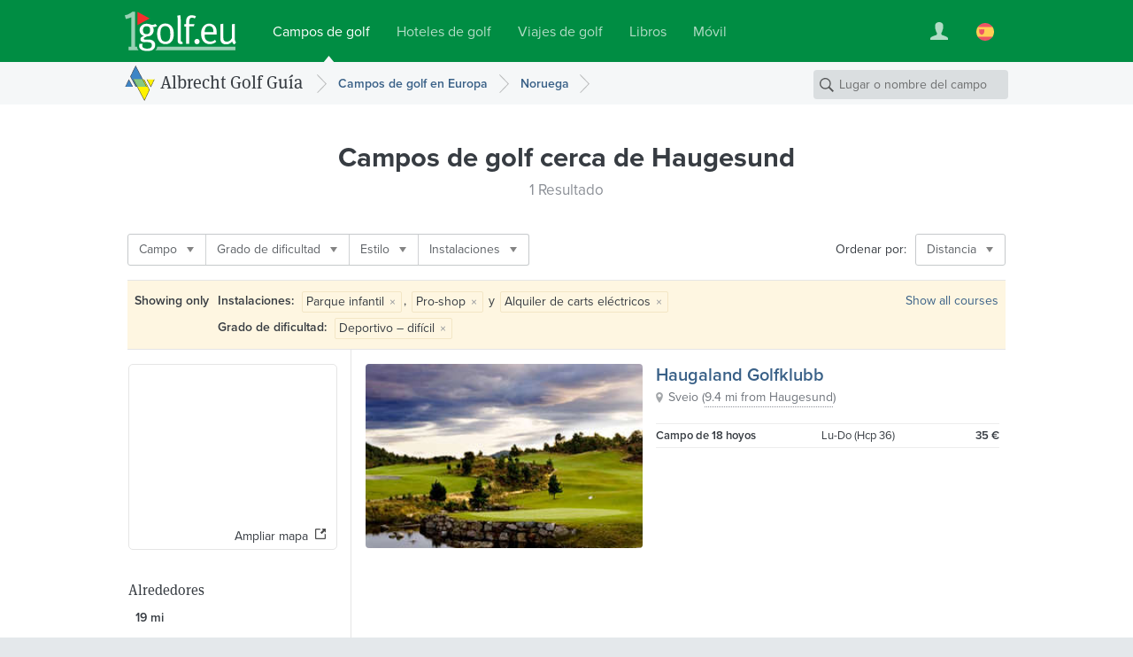

--- FILE ---
content_type: text/html; charset=UTF-8
request_url: https://www.1golf.eu/es/campos-de-golf/noruega/ciudades/haugesund/?difficulty=4&amenities=21%7C88%7C15
body_size: 7171
content:
<!DOCTYPE html>
<html lang="es" class="v3 no-js output-target-web">
<head>
<meta charset="utf-8">
<title>Guía de golf Haugesund: Campos de golf y Driving Ranges en Haugesund, Noruega</title>
<meta name="description" content="Descripciones con fotos, clima, la ruta para llegar y reserva de Grennfee para los campos de golf, Driving Ranges e instalaciones de hoyos cortos en Haugesund" />
<meta name="viewport" content="width=device-width, initial-scale=1.0" />
<meta name="apple-itunes-app" content="app-id=420296848">
<meta name="referrer" content="origin-when-cross-origin" />
<meta name="robots" content="noindex, follow, NOODP" />
<link rel="canonical" href="https://www.1golf.eu/es/campos-de-golf/noruega/ciudades/haugesund/" />
<link rel="alternate" hreflang="de" href="https://www.1golf.eu/golfclubs/norwegen/staedte/haugesund/" />
<link rel="alternate" hreflang="en" href="https://www.1golf.eu/en/golf-courses/norway/cities/haugesund/" />
<link rel="alternate" hreflang="es" href="https://www.1golf.eu/es/campos-de-golf/noruega/ciudades/haugesund/" />
<link rel="alternate" hreflang="it" href="https://www.1golf.eu/it/circoli-di-golf/norvegia/citta/haugesund/" />
<link rel="alternate" hreflang="x-default" href="https://www.1golf.eu/en/golf-courses/norway/cities/haugesund/" />
<link rel="preload" href="https://cdn-cookieyes.com/client_data/966c98ebd85cea2fdae65518/script.js"  as="script">
<link rel="preload" href="https://cdn-cookieyes.com/client_data/966c98ebd85cea2fdae65518/banner.js"  as="script">
<script>(function(w,d,s,l,i){w[l]=w[l]||[];w[l].push({'gtm.start':
new Date().getTime(),event:'gtm.js'});var f=d.getElementsByTagName(s)[0],
j=d.createElement(s),dl=l!='dataLayer'?'&l='+l:'';j.async=true;j.src=
'https://www.googletagmanager.com/gtm.js?id='+i+dl;f.parentNode.insertBefore(j,f);
})(window,document,'script','dataLayer','GTM-PS5BG792');</script>
<link rel="preconnect" href="https://use.typekit.net/">
<link rel="preconnect" href="https://use.typekit.net/" crossorigin>
<link rel="preconnect" href="https://p.typekit.net">
<link rel="preload" as="style" href="https://use.typekit.net/cld1qkm.css" />
<link rel="stylesheet" media="print" href="https://use.typekit.net/cld1qkm.css" onload="this.onload=null;this.media='all'">
<noscript><link rel="stylesheet" href="https://use.typekit.net/cld1qkm.css"></noscript><link rel="stylesheet" href="/css-v3/build/1769725997/global.css">
<link rel="stylesheet" href="/css-v3/build/1769725997/golf-club-list.css">
<script src="/js-v3/build/1769726005/global.js" defer></script>
<script src="/js-v3/build/1769726005/golf-club-list.js" defer></script>
<link rel="icon" href="/static/img/favicon/favicon.ico" sizes="any">
<link rel="icon" href="/static/img/favicon/favicon.svg" type="image/svg+xml">
<link rel="apple-touch-icon" href="/static/img/favicon/apple-touch-icon.png">
<link rel="manifest" href="/manifest.webmanifest">

</head>
<body class="es secure no-ads">
<noscript><iframe src="https://www.googletagmanager.com/ns.html?id=GTM-PS5BG792" height="0" width="0" style="display:none;visibility:hidden"></iframe></noscript>
<div class="page page--item-list page--geo-item-list page--golfclub-list"><header class="page-header page-header--green page-header-- has-navbar has-navbar-on-mobile page-header--v4"><div class="page-header__wrapper"><div class="page-header__bd"><a class="page-header__logo" href="/es/"><img class="image" src="[data-uri]" alt="" width="126" height="45" /></a><nav class="site-menu"><ul class="link-list"><li class="site-menu-item is-selected" data-key="GOLF_CLUBS"><a class="site-menu-item__link" href="/es/"><span class="site-menu-item__title">Campos de golf</span></a></li><li class="site-menu-item" data-key="HOTELS"><a class="site-menu-item__link" href="/es/hoteles-de-golf/"><span class="site-menu-item__title">Hoteles de golf</span></a></li><li class="site-menu-item" data-key="TRAVEL"><a class="site-menu-item__link" href="/es/viajes-de-golf/"><span class="site-menu-item__title">Viajes de golf</span></a></li><li class="site-menu-item" data-key="SHOP"><a class="site-menu-item__link" href="/es/bookshop/"><span class="site-menu-item__title">Libros</span></a></li><li class="site-menu-item" data-key="MOBILE_APP"><a class="site-menu-item__link" href="/es/mobile-app/iphone/"><span class="site-menu-item__title">Móvil</span></a></li></ul></nav><div class="page-header__toolbar"><div class="site-toolbar"><ul class="link-list"><li class="site-toolbar-item site-toolbar-item--user with-dropdown" title="Su cuenta" data-key="user"><a class="site-toolbar-item__link" href="#"><span class="icon icon--user-white"><img class="image" src="[data-uri]" alt="" /></span></a><div class="dropdown-menu dropdown" data-jsclass="DropdownMenu"><ul class="link-list"><li class="dropdown-menu-item dropdown-menu-item--sign-in"><a class="dropdown-menu-item__link" href="/es/sign-in/"><span class="dropdown-menu-item__title">Entrar / Registrar</span></a></li><li class="dropdown-menu-item dropdown-menu-item--saved-items"><a class="dropdown-menu-item__link" href="/es/account/saved-items/"><span class="dropdown-menu-item__title">Lista de notas</span></a></li></ul></div></li><li class="site-toolbar-item site-toolbar-item--language with-dropdown" title="Idioma" data-key="language"><a class="site-toolbar-item__link" href="#"><span class="icon icon--lang-flag icon--lang-flag-es"><img class="image" src="[data-uri]" alt="" /></span></a><div class="dropdown-menu dropdown" data-jsclass="DropdownMenu"><ul class="link-list"><li class="dropdown-menu-item"><a class="dropdown-menu-item__link" href="/golfclubs/norwegen/staedte/haugesund/?difficulty=4&amp;amenities=21%7C88%7C15"><span class="icon icon--lang-flag icon--lang-flag-de"><img class="image" src="[data-uri]" alt="" /></span><span class="dropdown-menu-item__title">Deutsch</span></a></li><li class="dropdown-menu-item"><a class="dropdown-menu-item__link" href="/en/golf-courses/norway/cities/haugesund/?difficulty=4&amp;amenities=21%7C88%7C15"><span class="icon icon--lang-flag icon--lang-flag-en"><img class="image" src="[data-uri]" alt="" /></span><span class="dropdown-menu-item__title">English</span></a></li><li class="dropdown-menu-item is-selected"><a class="dropdown-menu-item__link" href="/es/campos-de-golf/noruega/ciudades/haugesund/?difficulty=4&amp;amenities=21%7C88%7C15"><span class="icon icon--lang-flag icon--lang-flag-es"><img class="image" src="[data-uri]" alt="" /></span><span class="dropdown-menu-item__title">Español</span></a></li><li class="dropdown-menu-item"><a class="dropdown-menu-item__link" href="/it/circoli-di-golf/norvegia/citta/haugesund/?difficulty=4&amp;amenities=21%7C88%7C15"><span class="icon icon--lang-flag icon--lang-flag-it"><img class="image" src="[data-uri]" alt="" /></span><span class="dropdown-menu-item__title">Italiano</span></a></li></ul></div></li></ul></div></div></div></div><div class="navigation-bar navigation-bar--v4"><div class="navigation-bar__bd"><h3 class="section-logo section-logo--medium"><a class="section-logo__link" href="/es/">Albrecht Golf Guía</a></h3><nav class="breadcrumb-trail breadcrumb-trail--v4" role="navigation"><ol><li class="breadcrumb"><a class="breadcrumb__link" href="/es/campos-de-golf/europa/"><span class="breadcrumb__title">Campos de golf en Europa</span></a></li><li class="breadcrumb"><a class="breadcrumb__link" href="/es/campos-de-golf/noruega/"><span class="breadcrumb__title">Noruega</span></a></li></ol></nav><form action="/es/campos-de-golf/" class="search-form search-form--navbar" data-search-type="local" data-item-type="golfclub" role="search"><p class="search-form__wrapper"><input type="search" name="q" class="search-form__field" value="" placeholder="Lugar o nombre del campo" /></p></form></div></div></header><section class="content"><div class="row row--white-bg row--centered row--page-title row--centered-page-title"><div class="row__content"><h1 class="row__title row__title--mid-length">Campos de golf <span>cerca de Haugesund</span></h1><h2 class="row__subtitle">1 Resultado</h2></div></div><div class="row-group--item-list" id="list"><div class="row row--white-bg row--centered row--centered-content row--toolbar"><div class="row__content"><div class="row__bd"><div class="filter-bar row--toolbar__filters"><ul class="link-list"><li class="filter-bar-item with-dropdown"><button class="filter-bar-item__button"><span class="filter-bar-item__title">Campo</span></button><div class="dropdown-menu dropdown" data-jsclass="DropdownMenu"><ul class="link-list"><li class="dropdown-menu-item dropdown-menu-item--checkbox" data-query="?difficulty=4&amp;amenities=21%7C88%7C15&amp;facility=course_9"><label class="dropdown-menu-item__label"><input type="checkbox" class="dropdown-menu-item__checkbox" name="f-facility-course_9"/><span class="dropdown-menu-item__title">9-Hoyos</span></label></li><li class="dropdown-menu-item dropdown-menu-item--checkbox" data-query="?difficulty=4&amp;amenities=21%7C88%7C15&amp;facility=course_18"><label class="dropdown-menu-item__label"><input type="checkbox" class="dropdown-menu-item__checkbox" name="f-facility-course_18"/><span class="dropdown-menu-item__title">18-Hoyos</span></label></li></ul></div></li><li class="filter-bar-item with-dropdown"><button class="filter-bar-item__button"><span class="filter-bar-item__title">Grado de dificultad</span></button><div class="dropdown-menu dropdown" data-jsclass="DropdownMenu"><ul class="link-list"><li class="dropdown-menu-item dropdown-menu-item--checkbox is-selected" data-query="?amenities=21%7C88%7C15"><label class="dropdown-menu-item__label"><input type="checkbox" class="dropdown-menu-item__checkbox" name="f-difficulty-4" checked="checked"/><span class="dropdown-menu-item__title">Deportivo – difícil</span></label></li></ul></div></li><li class="filter-bar-item with-dropdown"><button class="filter-bar-item__button"><span class="filter-bar-item__title">Estilo</span></button><div class="dropdown-menu dropdown" data-jsclass="DropdownMenu"><ul class="link-list"><li class="dropdown-menu-item dropdown-menu-item--checkbox" data-query="?difficulty=4&amp;amenities=21%7C88%7C15&amp;style=parkland"><label class="dropdown-menu-item__label"><input type="checkbox" class="dropdown-menu-item__checkbox" name="f-style-parkland"/><span class="dropdown-menu-item__title">Parkland</span></label></li><li class="dropdown-menu-item dropdown-menu-item--checkbox" data-query="?difficulty=4&amp;amenities=21%7C88%7C15&amp;style=links"><label class="dropdown-menu-item__label"><input type="checkbox" class="dropdown-menu-item__checkbox" name="f-style-links"/><span class="dropdown-menu-item__title">Links</span></label></li><li class="dropdown-menu-item dropdown-menu-item--checkbox" data-query="?difficulty=4&amp;amenities=21%7C88%7C15&amp;style=woodland"><label class="dropdown-menu-item__label"><input type="checkbox" class="dropdown-menu-item__checkbox" name="f-style-woodland"/><span class="dropdown-menu-item__title">Woodland</span></label></li></ul></div></li><li class="filter-bar-item with-dropdown"><button class="filter-bar-item__button"><span class="filter-bar-item__title">Instalaciones</span></button><div class="dropdown-menu dropdown" data-jsclass="DropdownMenu"><ul class="link-list"><li class="dropdown-menu-item dropdown-menu-item--checkbox is-selected" data-query="?difficulty=4&amp;amenities=21%7C15"><label class="dropdown-menu-item__label"><input type="checkbox" class="dropdown-menu-item__checkbox" name="f-amenities-88" checked="checked"/><span class="dropdown-menu-item__title">Pro-shop</span></label></li><li class="dropdown-menu-item dropdown-menu-item--checkbox" data-query="?difficulty=4&amp;amenities=21%7C88%7C15%7C2"><label class="dropdown-menu-item__label"><input type="checkbox" class="dropdown-menu-item__checkbox" name="f-amenities-2"/><span class="dropdown-menu-item__title">Driving Range</span></label></li><li class="dropdown-menu-item dropdown-menu-item--checkbox" data-query="?difficulty=4&amp;amenities=21%7C88%7C15%7C22"><label class="dropdown-menu-item__label"><input type="checkbox" class="dropdown-menu-item__checkbox" name="f-amenities-22"/><span class="dropdown-menu-item__title">Sala de conferencias</span></label></li><li class="dropdown-menu-item dropdown-menu-item--checkbox" data-query="?difficulty=4&amp;amenities=21%7C88%7C15%7C17"><label class="dropdown-menu-item__label"><input type="checkbox" class="dropdown-menu-item__checkbox" name="f-amenities-17"/><span class="dropdown-menu-item__title">Vestuario</span></label></li><li class="dropdown-menu-item dropdown-menu-item--checkbox is-selected" data-query="?difficulty=4&amp;amenities=88%7C15"><label class="dropdown-menu-item__label"><input type="checkbox" class="dropdown-menu-item__checkbox" name="f-amenities-21" checked="checked"/><span class="dropdown-menu-item__title">Parque infantil</span></label></li><li class="dropdown-menu-item dropdown-menu-item--checkbox" data-query="?difficulty=4&amp;amenities=21%7C88%7C15%7C105"><label class="dropdown-menu-item__label"><input type="checkbox" class="dropdown-menu-item__checkbox" name="f-amenities-105"/><span class="dropdown-menu-item__title">Se admiten perros amarrados</span></label></li><li class="dropdown-menu-item dropdown-menu-item--checkbox" data-query="?difficulty=4&amp;amenities=21%7C88%7C15%7C111"><label class="dropdown-menu-item__label"><input type="checkbox" class="dropdown-menu-item__checkbox" name="f-amenities-111"/><span class="dropdown-menu-item__title">Aparatos GPS autorizados</span></label></li><li class="dropdown-menu-item dropdown-menu-item--checkbox" data-query="?difficulty=4&amp;amenities=21%7C88%7C15%7C12"><label class="dropdown-menu-item__label"><input type="checkbox" class="dropdown-menu-item__checkbox" name="f-amenities-12"/><span class="dropdown-menu-item__title">Alquiler de palos</span></label></li><li class="dropdown-menu-item dropdown-menu-item--checkbox" data-query="?difficulty=4&amp;amenities=21%7C88%7C15%7C13"><label class="dropdown-menu-item__label"><input type="checkbox" class="dropdown-menu-item__checkbox" name="f-amenities-13"/><span class="dropdown-menu-item__title">Alquiler de trollies</span></label></li><li class="dropdown-menu-item dropdown-menu-item--checkbox is-selected" data-query="?difficulty=4&amp;amenities=21%7C88"><label class="dropdown-menu-item__label"><input type="checkbox" class="dropdown-menu-item__checkbox" name="f-amenities-15" checked="checked"/><span class="dropdown-menu-item__title">Alquiler de carts eléctricos</span></label></li></ul></div></li></ul></div><div class="row--toolbar__buttons"><div class="row--toolbar__sort-menu row--toolbar__button"><span class="row--toolbar__sort-menu-title">Ordenar por:</span><div class="dropdown-button dropdown-button--sort" data-title-mobile="Ordenar"><a class="dropdown-button__link" aria-haspopup="true"><span class="dropdown-button__title">Distancia</span></a><div class="dropdown-menu dropdown" data-jsclass="DropdownMenu"><ul class="link-list"><li class="dropdown-menu-item is-selected" data-sort-more="distance" data-query="?difficulty=4&amp;amenities=21%7C88%7C15"><button class="dropdown-menu-item__button"><span class="dropdown-menu-item__title">Distancia</span></button></li><li class="dropdown-menu-item" data-sort-more="editor" data-query="?difficulty=4&amp;amenities=21%7C88%7C15&amp;sort=editor"><button class="dropdown-menu-item__button"><span class="dropdown-menu-item__title">Sugerencias de redacción</span></button></li><li class="dropdown-menu-item" data-sort-more="name" data-query="?difficulty=4&amp;amenities=21%7C88%7C15&amp;sort=name"><button class="dropdown-menu-item__button"><span class="dropdown-menu-item__title">Nombre</span></button></li><li class="dropdown-menu-item" data-sort-more="rating" data-query="?difficulty=4&amp;amenities=21%7C88%7C15&amp;sort=rating"><button class="dropdown-menu-item__button"><span class="dropdown-menu-item__title">Puntuación más alta</span></button></li><li class="dropdown-menu-item" data-sort-more="num_reviews" data-query="?difficulty=4&amp;amenities=21%7C88%7C15&amp;sort=num_reviews"><button class="dropdown-menu-item__button"><span class="dropdown-menu-item__title">Con más críticas</span></button></li><li class="dropdown-menu-item" data-sort-more="price_low" data-query="?difficulty=4&amp;amenities=21%7C88%7C15&amp;sort=price_low"><button class="dropdown-menu-item__button"><span class="dropdown-menu-item__title">Lowest Green Fee</span></button></li><li class="dropdown-menu-item" data-sort-more="price_high" data-query="?difficulty=4&amp;amenities=21%7C88%7C15&amp;sort=price_high"><button class="dropdown-menu-item__button"><span class="dropdown-menu-item__title">Highest Green Fee</span></button></li></ul></div></div></div></div></div></div></div><section class="row row--white-bg row--centered row--centered-content row--active-filters"><div class="row__content"><div class="row__bd"><h4 class="row--active-filters__title">Showing only</h4><ul class="row--active-filters__filters"><li class="active-filter"><strong class="active-filter__name">Instalaciones: </strong><span class="active-filter__values"><span class="active-filter__value">Parque infantil<button data-query="difficulty=4&amp;amenities=88%7C15" class="active-filter__remove-button">&times;</button></span>, <span class="active-filter__value">Pro-shop<button data-query="difficulty=4&amp;amenities=21%7C15" class="active-filter__remove-button">&times;</button></span> y <span class="active-filter__value">Alquiler de carts eléctricos<button data-query="difficulty=4&amp;amenities=21%7C88" class="active-filter__remove-button">&times;</button></span></span></li><li class="active-filter"><strong class="active-filter__name">Grado de dificultad: </strong><span class="active-filter__values"><span class="active-filter__value">Deportivo – difícil<button data-query="amenities=21%7C88%7C15" class="active-filter__remove-button">&times;</button></span></span></li></ul><a class="row--active-filters__clear-button" href="/es/campos-de-golf/noruega/ciudades/haugesund/">Show all courses</a></div></div></section><div class="row row--white-bg row--left-sidebar row--geo-item-list"><div class="row__content row__content--main"><div class="item-list"><div class="item-box item-box--golfclub item-box--geo-item-list item-box--golfclub-list" data-item-id="30038" data-item-type="golfclub" data-latitude="59.549969" data-longitude="5.365352" data-map-center="59.487112,5.314006" data-map-zoom="9"><a href="/es/club/haugaland-golfklubb/" class="fluid-image item-box__image is-uninitialized is-centered"><img class="image" src="/images/golfclubs/haugaland-golfklubb_034316_600-600-60-0-0-0.jpg?v=7e2469be" alt="Haugaland Golfklubb" width="600" height="185" /></a><div class="item-box__info"><h3 class="item-box__title"><a class="item-box__title-text" href="/es/club/haugaland-golfklubb/">Haugaland Golfklubb</a></h3><p class="item-box__loc with-icon"><span class="item-box__loc-text">Sveio</span> <span class="item-box__distance">(<span class="item-box__distance-text">9.4 mi from Haugesund</span>)</span><span class="item-box__loc-tools"> &ndash; <a class="item-box__loc-tools-link item-box__map-link">Mapa</a> | <a class="item-box__loc-tools-link item-box__directions-link">Ver ruta</a></span></p><p class="item-box__courses--text">18 Hoyo<br/>35 € / 18 Holes</p><table class="item-box__courses--list"><tbody><tr class="item-box__course" data-id="8030"><td class="item-box__course-name">Campo de 18 hoyos</td><td class="item-box__course-guests"><span class="item-box__guest-days--open">Lu-Do</span> (Hcp 36)</td><td class="item-box__course-green-fees"><span title="18 Hoyos" class="item-box__gf-range"><span class="item-box__gf-rate">35 €</span><span class="item-box__gf-info"> / 18 Holes</span></span></td></tr></tbody></table></div></div></div></div><div class="row__content row__content--sidebar"><div class="map-preview" data-title-mobile="Show map"><div class="fluid-image map-preview__image is-uninitialized is-centered"><img class="image" src="https://api.mapbox.com/styles/v1/albrechtgolf/cjly60e8a5ayw2rpe8rd4zp2y/static/url-https%3A%2F%2Fwww.1golf.eu%2Fimg%2Fstatic%2Fmarkers%2Fgolf%2Fdot%402x.png(5.36535,59.54997)/5.262659,59.424254,6.9/234x180@2x?access_token=pk.eyJ1IjoiYWxicmVjaHRnb2xmIiwiYSI6ImNqbHhjNW1xeTBhZDkzanBnMmR3dmw4OWoifQ.8shmWDiKiECB695FqkgojQ" alt="" width="234" height="180" /></div><a class="map-preview__button"><span>Ampliar mapa</span></a></div><div class="radius-control" data-radius="30" data-max-radius="161" data-display-units="english"><h3 class="radius-control__title">Alrededores</h3><p class="radius-control__info"><span class="radius-control__value">19</span> <span class="radius-control__units">mi</span></p><div class="radius-control__slider-wrapper"><div class="radius-control__slider"></div></div></div></div></div></div></section><section class="row row--dark-bg row--centered row--reduced row--centered-content row--newsletter-signup row--newsletter-signup-plain"><div class="row__content"><div class="newsletter-signup-form"><h2 class="newsletter-signup-form__title">Get a €20 discount on your golf vacation with our newsletter</h2><p class="newsletter-signup-form__text">Sign up for our newsletter and be the first to discover new golf packages, special offers, and exclusive golf tours. As a bonus, you will receive a <em>€20</em> discount code for your next golf vacation.</p><form action="javascript:void(0);" class="newsletter-signup-form__form"><div class="form-field form-field--text newsletter-signup-form__field"><div class="form-field__bd"><input class="form-field__field text-input" id="form-field-107" type="email" required="required" placeholder="Your email address"/></div></div><button  class="form-button newsletter-signup-form__button form-button--large form-button--primary" type="submit">Yes, please send me the newsletter</button></form><p class="newsletter-signup-form__legal-notes">You can change your mind at any time by clicking the unsubscribe link in the footer of any newsletter you receive from us, or by contacting us at <a href="mailto:travel@albrecht.de">travel@albrecht.de</a>. We will treat your information with respect. You can find details about our privacy practices <a href="/es/info/privacidad/">here</a>. By clicking above, you agree that we may process your information in accordance with these terms.</p></div><div class="newsletter-button-wrapper"><a class="instagram-button instagram-button--outlined" href="https://www.instagram.com/golfalbrecht/" target="_blank" data-track-content data-content-name="instagramButton" data-content-piece="instagramButton.outlined"><img src="/img/logos/instagram-color.svg" alt="" class="instagram-button__icon" width="24" height="24" loading="lazy" /><span class="instagram-button__label">Síguenos en Instagram</span><span class="instagram-button__badge">¡nuevo!</span></a></div></div></section><footer class="page-footer page-footer--light page-footer--columns page-footer--8cols"><div class="page-footer__bd"><div class="page-footer__modules"><nav class="footer-menu footer-menu--destinations page-footer-module page-footer-module--2cols"><div class="page-footer-module__title">Guía de Golf</div><ul><li class="footer-menu-item"><a class="footer-menu-item__link" href="/es/campos-de-golf/africa/"><span class="footer-menu-item__title">África</span></a></li><li class="footer-menu-item"><a class="footer-menu-item__link" href="/es/campos-de-golf/america-central/"><span class="footer-menu-item__title">América Central</span></a></li><li class="footer-menu-item"><a class="footer-menu-item__link" href="/es/campos-de-golf/america-del-norte/"><span class="footer-menu-item__title">América del Norte</span></a></li><li class="footer-menu-item"><a class="footer-menu-item__link" href="/es/campos-de-golf/america-del-sur/"><span class="footer-menu-item__title">América del Sur</span></a></li><li class="footer-menu-item"><a class="footer-menu-item__link" href="/es/campos-de-golf/asia/"><span class="footer-menu-item__title">Asia</span></a></li><li class="footer-menu-item"><a class="footer-menu-item__link" href="/es/campos-de-golf/caribe/"><span class="footer-menu-item__title">Caribe</span></a></li><li class="footer-menu-item"><a class="footer-menu-item__link" href="/es/campos-de-golf/europa/"><span class="footer-menu-item__title">Europa</span></a></li><li class="footer-menu-item"><a class="footer-menu-item__link" href="/es/campos-de-golf/oriente-medio/"><span class="footer-menu-item__title">Oriente Medio</span></a></li><li class="footer-menu-item"><a class="footer-menu-item__link" href="/es/campos-de-golf/pacifico/"><span class="footer-menu-item__title">Pacífico</span></a></li></ul></nav><nav class="footer-menu footer-menu--agt page-footer-module page-footer-module--2cols"><div class="page-footer-module__title">Golf Packages</div><ul><li class="footer-menu-item"><a class="footer-menu-item__link" href="/es/viajes-de-golf/"><span class="footer-menu-item__title">Book Golf Holiday</span></a></li><li class="footer-menu-item"><a class="footer-menu-item__link" href="/es/viajes-de-golf/themes/"><span class="footer-menu-item__title">Travel Themes</span></a></li><li class="footer-menu-item"><a class="footer-menu-item__link" href="/es/viajes-de-golf/round-trips/"><span class="footer-menu-item__title">Golf Round Trips</span></a></li><li class="footer-menu-item"><a class="footer-menu-item__link" href="/es/viajes-de-golf/golf-packages-for-groups/"><span class="footer-menu-item__title">Group Golf Tours</span></a></li><li class="footer-menu-item"><a class="footer-menu-item__link" href="/es/viajes-de-golf/early-booking-deals/"><span class="footer-menu-item__title">Early Booking Deals</span></a></li><li class="footer-menu-item"><a class="footer-menu-item__link" href="/es/viajes-de-golf/espana/islas-baleares/mallorca/"><span class="footer-menu-item__title">Mallorca</span></a></li><li class="footer-menu-item"><a class="footer-menu-item__link" href="/es/viajes-de-golf/espana/islas-canarias/"><span class="footer-menu-item__title">Islas Canarias</span></a></li><li class="footer-menu-item"><a class="footer-menu-item__link" href="/es/viajes-de-golf/italia/toscana/"><span class="footer-menu-item__title">Toscana</span></a></li><li class="footer-menu-item"><a class="footer-menu-item__link" href="/es/viajes-de-golf/portugal/algarve/"><span class="footer-menu-item__title">Algarve</span></a></li><li class="footer-menu-item"><a class="footer-menu-item__link" href="/es/viajes-de-golf/espana/andalucia/"><span class="footer-menu-item__title">Andalucía</span></a></li><li class="footer-menu-item"><a class="footer-menu-item__link" href="/es/viajes-de-golf/grecia/"><span class="footer-menu-item__title">Grecia</span></a></li><li class="footer-menu-item"><a class="footer-menu-item__link" href="/es/viajes-de-golf/destinos/"><span class="footer-menu-item__title">All Destinations</span></a></li></ul></nav><nav class="footer-menu footer-menu--apps page-footer-module page-footer-module--2cols"><div class="page-footer-module__title">Móvil</div><ul><li class="footer-menu-item"><a class="footer-menu-item__link" href="/es/mobile-app/iphone/"><span class="footer-menu-item__title">iPhone</span></a></li><li class="footer-menu-item"><a class="footer-menu-item__link" href="/es/mobile-app/ipad/"><span class="footer-menu-item__title">iPad</span></a></li></ul></nav><nav class="footer-menu footer-menu--info page-footer-module page-footer-module--2cols"><div class="page-footer-module__title">Info</div><ul><li class="footer-menu-item"><a class="footer-menu-item__link" href="/es/info/pie-de-imprenta/"><span class="footer-menu-item__title">Contacto/Pie de Imprenta</span></a></li><li class="footer-menu-item"><a class="footer-menu-item__link" href="/es/info/medios/"><span class="footer-menu-item__title">Media Information</span></a></li><li class="footer-menu-item"><a class="footer-menu-item__link" href="/es/info/privacidad/"><span class="footer-menu-item__title">Privacidad</span></a></li><li class="footer-menu-item"><a class="footer-menu-item__link" href="/es/info/condiciones/"><span class="footer-menu-item__title">Condiciones</span></a></li><li class="footer-menu-item"><a class="footer-menu-item__link" href="/es/feedback/"><span class="footer-menu-item__title">Feedback</span></a></li></ul></nav></div><div class="page-footer__anniversary-badge"><span class="page-footer__anniversary-badge-frame"><img class="image" title="90 Years Albrecht Verlag (since 1927)" src="/img/static/logos/agv-95-years.svg" alt="90 Years Albrecht Verlag (since 1927)" width="90" height="64" loading="lazy" /></span></div><p class="page-footer__copyright">&copy; 2026 Albrecht Golf Verlag GmbH</p></div></footer></div>

<script>
// <![CDATA[
window.bootApp = function(a) {
	if(typeof a.config == "undefined") {a.config = {}}
	a.config.LANG_CODE = "es";
	a.config.GUI_IMAGES_PATH = "/img/";
	a.config.WEB_API_URL = "/web-api-v3/";
	a.config.REST_WEB_API_URL = "/web-api/rest/v3/";
	a.config.GOOGLE_API_KEY = "AIzaSyBMZA3sIiQQdcN86UOoIiBUiFrGec5DuQ0";
	a.config.MAPBOX_TOKEN = "pk.eyJ1IjoiYWxicmVjaHRnb2xmIiwiYSI6ImNqbHhjNW1xeTBhZDkzanBnMmR3dmw4OWoifQ.8shmWDiKiECB695FqkgojQ";
	a.config.STATIC_MAPS_PROVIDER = "mapbox";
	a.config.PASS_PACKAGE_PRICE_SEARCH_PARAMS = false;
	if(typeof jQuery != "undefined") {
		$(onDomReady);
	}
	function onDomReady() {
		try {
		a.lang.add({LOADING:"Cargando...",MENU_MORE:"m\u00e1s",GENERAL_ERROR_MSG:"Por el momento no podemos atender su petici\u00f3n. Por favor int\u00e9ntelo m\u00e1s tarde. Le agradecemos por su comprensi\u00f3n.",COOKIE_CONSENT_MSG:"Las cookies nos permiten ofrecer nuestros servicios. Al utilizar nuestros servicios, aceptas <a href=\"\/es\/info\/privacidad\/\">el uso que hacemos de las cookies<\/a>.",COOKIE_CONSENT_BUTTON:"OK",SF_LOCATION_SUGGESTIONS:"Location Suggestions",SF_NAME_SUGGESTIONS:"Courses with Matching Name ({{num}})",SF_SEE_ALL_NAME_RESULTS:"See all {{num}} matching courses",MAP_OVERLAY_START_ADDRESS:"Punto de partida",MAP_OVERLAY_END_ADDRESS:"Destino",MAP_OVERLAY_DIRECTIONS_BUTTON:"Ver ruta",BOX_DISTANCE_NOTE:"Distance is approximate - see Driving Directions for exact value."});
		a.page = new a.pages.GolfClubLocationResultsPage();
		a.page.setTotalNumItems(1);
		a.page.setNumItemsPerPage(20);
		a.page.setCurrentPageNumber(1);
		a.page.setSortMode('distance');
		a.page.setBaseApiParams({loc:"city:20140|r30"});
		a.page.setActiveFilters({amenities:[21,88,15],difficulty:[4]});
		a.config.MAPBOX_STYLE = 'albrechtgolf/cjly60e8a5ayw2rpe8rd4zp2y';
		var loc = new app.core.GeoLocation('city'); loc.setWorldRegionCode('EU'); loc.setCountryCode('NO'); loc.setReferenceId('20140'); loc.setLatLng(59.424254, 5.262659); loc.setRadius(30); loc.setBounds(59.15398372973, 4.7328710842704, 59.69452427027, 5.7924469157296); loc.setName('Haugesund');
		a.page.setSearchLocation(loc)
		a.page.init();
		} catch(e) {}
	}
}

// ]]>
</script><script>
try {
var _paq = window._paq = window._paq || [];
_paq.push(['requireCookieConsent']);
_paq.push(['setCustomDimension', 3, window.devicePixelRatio ? window.devicePixelRatio.toFixed(1) : 'unknown']);
_paq.push(['setCustomDimension', 4, !window.matchMedia || window.matchMedia('(hover:hover)').media === 'not all' || window.matchMedia('(hover:hover)').matches ? 'yes' : 'no']);
_paq.push(['trackPageView', undefined, {"dimension2":"es","dimension1":"Golf Guide"}]);
_paq.push(['trackVisibleContentImpressions']);
_paq.push(['enableLinkTracking']);
_paq.push(['setDownloadExtensions', 'pdf|zip|rar']);
document.addEventListener('cookieyes_consent_update', function (eventData) {
    const data = eventData.detail;
    if (data.accepted.includes('analytics')) {
        _paq.push(['rememberCookieConsentGiven']);
        _paq.push(['setConsentGiven']);
    } else {
        _paq.push(['forgetCookieConsentGiven']);
        _paq.push(['deleteCookies']);
    }
});(function() {
 var u='/analytics/';
 _paq.push(['setTrackerUrl', u+'matomo.php']);
 _paq.push(['setSiteId', '1']);
 var d=document, g=d.createElement('script'), s=d.getElementsByTagName('script')[0];
 g.type='text/javascript'; g.async=true; g.src=u+'matomo.js?979e9d10'; s.parentNode.insertBefore(g,s);
})();
} catch(e) {}
</script>
</body>
</html>

--- FILE ---
content_type: application/javascript
request_url: https://www.1golf.eu/js-v3/build/1769726005/global.js
body_size: 135863
content:
/*! jQuery v1.12.4 | (c) jQuery Foundation | jquery.org/license */
!function(a,b){"object"==typeof module&&"object"==typeof module.exports?module.exports=a.document?b(a,!0):function(a){if(!a.document)throw new Error("jQuery requires a window with a document");return b(a)}:b(a)}("undefined"!=typeof window?window:this,function(a,b){var c=[],d=a.document,e=c.slice,f=c.concat,g=c.push,h=c.indexOf,i={},j=i.toString,k=i.hasOwnProperty,l={},m="1.12.4",n=function(a,b){return new n.fn.init(a,b)},o=/^[\s\uFEFF\xA0]+|[\s\uFEFF\xA0]+$/g,p=/^-ms-/,q=/-([\da-z])/gi,r=function(a,b){return b.toUpperCase()};n.fn=n.prototype={jquery:m,constructor:n,selector:"",length:0,toArray:function(){return e.call(this)},get:function(a){return null!=a?0>a?this[a+this.length]:this[a]:e.call(this)},pushStack:function(a){var b=n.merge(this.constructor(),a);return b.prevObject=this,b.context=this.context,b},each:function(a){return n.each(this,a)},map:function(a){return this.pushStack(n.map(this,function(b,c){return a.call(b,c,b)}))},slice:function(){return this.pushStack(e.apply(this,arguments))},first:function(){return this.eq(0)},last:function(){return this.eq(-1)},eq:function(a){var b=this.length,c=+a+(0>a?b:0);return this.pushStack(c>=0&&b>c?[this[c]]:[])},end:function(){return this.prevObject||this.constructor()},push:g,sort:c.sort,splice:c.splice},n.extend=n.fn.extend=function(){var a,b,c,d,e,f,g=arguments[0]||{},h=1,i=arguments.length,j=!1;for("boolean"==typeof g&&(j=g,g=arguments[h]||{},h++),"object"==typeof g||n.isFunction(g)||(g={}),h===i&&(g=this,h--);i>h;h++)if(null!=(e=arguments[h]))for(d in e)a=g[d],c=e[d],g!==c&&(j&&c&&(n.isPlainObject(c)||(b=n.isArray(c)))?(b?(b=!1,f=a&&n.isArray(a)?a:[]):f=a&&n.isPlainObject(a)?a:{},g[d]=n.extend(j,f,c)):void 0!==c&&(g[d]=c));return g},n.extend({expando:"jQuery"+(m+Math.random()).replace(/\D/g,""),isReady:!0,error:function(a){throw new Error(a)},noop:function(){},isFunction:function(a){return"function"===n.type(a)},isArray:Array.isArray||function(a){return"array"===n.type(a)},isWindow:function(a){return null!=a&&a==a.window},isNumeric:function(a){var b=a&&a.toString();return!n.isArray(a)&&b-parseFloat(b)+1>=0},isEmptyObject:function(a){var b;for(b in a)return!1;return!0},isPlainObject:function(a){var b;if(!a||"object"!==n.type(a)||a.nodeType||n.isWindow(a))return!1;try{if(a.constructor&&!k.call(a,"constructor")&&!k.call(a.constructor.prototype,"isPrototypeOf"))return!1}catch(c){return!1}if(!l.ownFirst)for(b in a)return k.call(a,b);for(b in a);return void 0===b||k.call(a,b)},type:function(a){return null==a?a+"":"object"==typeof a||"function"==typeof a?i[j.call(a)]||"object":typeof a},globalEval:function(b){b&&n.trim(b)&&(a.execScript||function(b){a.eval.call(a,b)})(b)},camelCase:function(a){return a.replace(p,"ms-").replace(q,r)},nodeName:function(a,b){return a.nodeName&&a.nodeName.toLowerCase()===b.toLowerCase()},each:function(a,b){var c,d=0;if(s(a)){for(c=a.length;c>d;d++)if(b.call(a[d],d,a[d])===!1)break}else for(d in a)if(b.call(a[d],d,a[d])===!1)break;return a},trim:function(a){return null==a?"":(a+"").replace(o,"")},makeArray:function(a,b){var c=b||[];return null!=a&&(s(Object(a))?n.merge(c,"string"==typeof a?[a]:a):g.call(c,a)),c},inArray:function(a,b,c){var d;if(b){if(h)return h.call(b,a,c);for(d=b.length,c=c?0>c?Math.max(0,d+c):c:0;d>c;c++)if(c in b&&b[c]===a)return c}return-1},merge:function(a,b){var c=+b.length,d=0,e=a.length;while(c>d)a[e++]=b[d++];if(c!==c)while(void 0!==b[d])a[e++]=b[d++];return a.length=e,a},grep:function(a,b,c){for(var d,e=[],f=0,g=a.length,h=!c;g>f;f++)d=!b(a[f],f),d!==h&&e.push(a[f]);return e},map:function(a,b,c){var d,e,g=0,h=[];if(s(a))for(d=a.length;d>g;g++)e=b(a[g],g,c),null!=e&&h.push(e);else for(g in a)e=b(a[g],g,c),null!=e&&h.push(e);return f.apply([],h)},guid:1,proxy:function(a,b){var c,d,f;return"string"==typeof b&&(f=a[b],b=a,a=f),n.isFunction(a)?(c=e.call(arguments,2),d=function(){return a.apply(b||this,c.concat(e.call(arguments)))},d.guid=a.guid=a.guid||n.guid++,d):void 0},now:function(){return+new Date},support:l}),"function"==typeof Symbol&&(n.fn[Symbol.iterator]=c[Symbol.iterator]),n.each("Boolean Number String Function Array Date RegExp Object Error Symbol".split(" "),function(a,b){i["[object "+b+"]"]=b.toLowerCase()});function s(a){var b=!!a&&"length"in a&&a.length,c=n.type(a);return"function"===c||n.isWindow(a)?!1:"array"===c||0===b||"number"==typeof b&&b>0&&b-1 in a}var t=function(a){var b,c,d,e,f,g,h,i,j,k,l,m,n,o,p,q,r,s,t,u="sizzle"+1*new Date,v=a.document,w=0,x=0,y=ga(),z=ga(),A=ga(),B=function(a,b){return a===b&&(l=!0),0},C=1<<31,D={}.hasOwnProperty,E=[],F=E.pop,G=E.push,H=E.push,I=E.slice,J=function(a,b){for(var c=0,d=a.length;d>c;c++)if(a[c]===b)return c;return-1},K="checked|selected|async|autofocus|autoplay|controls|defer|disabled|hidden|ismap|loop|multiple|open|readonly|required|scoped",L="[\\x20\\t\\r\\n\\f]",M="(?:\\\\.|[\\w-]|[^\\x00-\\xa0])+",N="\\["+L+"*("+M+")(?:"+L+"*([*^$|!~]?=)"+L+"*(?:'((?:\\\\.|[^\\\\'])*)'|\"((?:\\\\.|[^\\\\\"])*)\"|("+M+"))|)"+L+"*\\]",O=":("+M+")(?:\\((('((?:\\\\.|[^\\\\'])*)'|\"((?:\\\\.|[^\\\\\"])*)\")|((?:\\\\.|[^\\\\()[\\]]|"+N+")*)|.*)\\)|)",P=new RegExp(L+"+","g"),Q=new RegExp("^"+L+"+|((?:^|[^\\\\])(?:\\\\.)*)"+L+"+$","g"),R=new RegExp("^"+L+"*,"+L+"*"),S=new RegExp("^"+L+"*([>+~]|"+L+")"+L+"*"),T=new RegExp("="+L+"*([^\\]'\"]*?)"+L+"*\\]","g"),U=new RegExp(O),V=new RegExp("^"+M+"$"),W={ID:new RegExp("^#("+M+")"),CLASS:new RegExp("^\\.("+M+")"),TAG:new RegExp("^("+M+"|[*])"),ATTR:new RegExp("^"+N),PSEUDO:new RegExp("^"+O),CHILD:new RegExp("^:(only|first|last|nth|nth-last)-(child|of-type)(?:\\("+L+"*(even|odd|(([+-]|)(\\d*)n|)"+L+"*(?:([+-]|)"+L+"*(\\d+)|))"+L+"*\\)|)","i"),bool:new RegExp("^(?:"+K+")$","i"),needsContext:new RegExp("^"+L+"*[>+~]|:(even|odd|eq|gt|lt|nth|first|last)(?:\\("+L+"*((?:-\\d)?\\d*)"+L+"*\\)|)(?=[^-]|$)","i")},X=/^(?:input|select|textarea|button)$/i,Y=/^h\d$/i,Z=/^[^{]+\{\s*\[native \w/,$=/^(?:#([\w-]+)|(\w+)|\.([\w-]+))$/,_=/[+~]/,aa=/'|\\/g,ba=new RegExp("\\\\([\\da-f]{1,6}"+L+"?|("+L+")|.)","ig"),ca=function(a,b,c){var d="0x"+b-65536;return d!==d||c?b:0>d?String.fromCharCode(d+65536):String.fromCharCode(d>>10|55296,1023&d|56320)},da=function(){m()};try{H.apply(E=I.call(v.childNodes),v.childNodes),E[v.childNodes.length].nodeType}catch(ea){H={apply:E.length?function(a,b){G.apply(a,I.call(b))}:function(a,b){var c=a.length,d=0;while(a[c++]=b[d++]);a.length=c-1}}}function fa(a,b,d,e){var f,h,j,k,l,o,r,s,w=b&&b.ownerDocument,x=b?b.nodeType:9;if(d=d||[],"string"!=typeof a||!a||1!==x&&9!==x&&11!==x)return d;if(!e&&((b?b.ownerDocument||b:v)!==n&&m(b),b=b||n,p)){if(11!==x&&(o=$.exec(a)))if(f=o[1]){if(9===x){if(!(j=b.getElementById(f)))return d;if(j.id===f)return d.push(j),d}else if(w&&(j=w.getElementById(f))&&t(b,j)&&j.id===f)return d.push(j),d}else{if(o[2])return H.apply(d,b.getElementsByTagName(a)),d;if((f=o[3])&&c.getElementsByClassName&&b.getElementsByClassName)return H.apply(d,b.getElementsByClassName(f)),d}if(c.qsa&&!A[a+" "]&&(!q||!q.test(a))){if(1!==x)w=b,s=a;else if("object"!==b.nodeName.toLowerCase()){(k=b.getAttribute("id"))?k=k.replace(aa,"\\$&"):b.setAttribute("id",k=u),r=g(a),h=r.length,l=V.test(k)?"#"+k:"[id='"+k+"']";while(h--)r[h]=l+" "+qa(r[h]);s=r.join(","),w=_.test(a)&&oa(b.parentNode)||b}if(s)try{return H.apply(d,w.querySelectorAll(s)),d}catch(y){}finally{k===u&&b.removeAttribute("id")}}}return i(a.replace(Q,"$1"),b,d,e)}function ga(){var a=[];function b(c,e){return a.push(c+" ")>d.cacheLength&&delete b[a.shift()],b[c+" "]=e}return b}function ha(a){return a[u]=!0,a}function ia(a){var b=n.createElement("div");try{return!!a(b)}catch(c){return!1}finally{b.parentNode&&b.parentNode.removeChild(b),b=null}}function ja(a,b){var c=a.split("|"),e=c.length;while(e--)d.attrHandle[c[e]]=b}function ka(a,b){var c=b&&a,d=c&&1===a.nodeType&&1===b.nodeType&&(~b.sourceIndex||C)-(~a.sourceIndex||C);if(d)return d;if(c)while(c=c.nextSibling)if(c===b)return-1;return a?1:-1}function la(a){return function(b){var c=b.nodeName.toLowerCase();return"input"===c&&b.type===a}}function ma(a){return function(b){var c=b.nodeName.toLowerCase();return("input"===c||"button"===c)&&b.type===a}}function na(a){return ha(function(b){return b=+b,ha(function(c,d){var e,f=a([],c.length,b),g=f.length;while(g--)c[e=f[g]]&&(c[e]=!(d[e]=c[e]))})})}function oa(a){return a&&"undefined"!=typeof a.getElementsByTagName&&a}c=fa.support={},f=fa.isXML=function(a){var b=a&&(a.ownerDocument||a).documentElement;return b?"HTML"!==b.nodeName:!1},m=fa.setDocument=function(a){var b,e,g=a?a.ownerDocument||a:v;return g!==n&&9===g.nodeType&&g.documentElement?(n=g,o=n.documentElement,p=!f(n),(e=n.defaultView)&&e.top!==e&&(e.addEventListener?e.addEventListener("unload",da,!1):e.attachEvent&&e.attachEvent("onunload",da)),c.attributes=ia(function(a){return a.className="i",!a.getAttribute("className")}),c.getElementsByTagName=ia(function(a){return a.appendChild(n.createComment("")),!a.getElementsByTagName("*").length}),c.getElementsByClassName=Z.test(n.getElementsByClassName),c.getById=ia(function(a){return o.appendChild(a).id=u,!n.getElementsByName||!n.getElementsByName(u).length}),c.getById?(d.find.ID=function(a,b){if("undefined"!=typeof b.getElementById&&p){var c=b.getElementById(a);return c?[c]:[]}},d.filter.ID=function(a){var b=a.replace(ba,ca);return function(a){return a.getAttribute("id")===b}}):(delete d.find.ID,d.filter.ID=function(a){var b=a.replace(ba,ca);return function(a){var c="undefined"!=typeof a.getAttributeNode&&a.getAttributeNode("id");return c&&c.value===b}}),d.find.TAG=c.getElementsByTagName?function(a,b){return"undefined"!=typeof b.getElementsByTagName?b.getElementsByTagName(a):c.qsa?b.querySelectorAll(a):void 0}:function(a,b){var c,d=[],e=0,f=b.getElementsByTagName(a);if("*"===a){while(c=f[e++])1===c.nodeType&&d.push(c);return d}return f},d.find.CLASS=c.getElementsByClassName&&function(a,b){return"undefined"!=typeof b.getElementsByClassName&&p?b.getElementsByClassName(a):void 0},r=[],q=[],(c.qsa=Z.test(n.querySelectorAll))&&(ia(function(a){o.appendChild(a).innerHTML="<a id='"+u+"'></a><select id='"+u+"-\r\\' msallowcapture=''><option selected=''></option></select>",a.querySelectorAll("[msallowcapture^='']").length&&q.push("[*^$]="+L+"*(?:''|\"\")"),a.querySelectorAll("[selected]").length||q.push("\\["+L+"*(?:value|"+K+")"),a.querySelectorAll("[id~="+u+"-]").length||q.push("~="),a.querySelectorAll(":checked").length||q.push(":checked"),a.querySelectorAll("a#"+u+"+*").length||q.push(".#.+[+~]")}),ia(function(a){var b=n.createElement("input");b.setAttribute("type","hidden"),a.appendChild(b).setAttribute("name","D"),a.querySelectorAll("[name=d]").length&&q.push("name"+L+"*[*^$|!~]?="),a.querySelectorAll(":enabled").length||q.push(":enabled",":disabled"),a.querySelectorAll("*,:x"),q.push(",.*:")})),(c.matchesSelector=Z.test(s=o.matches||o.webkitMatchesSelector||o.mozMatchesSelector||o.oMatchesSelector||o.msMatchesSelector))&&ia(function(a){c.disconnectedMatch=s.call(a,"div"),s.call(a,"[s!='']:x"),r.push("!=",O)}),q=q.length&&new RegExp(q.join("|")),r=r.length&&new RegExp(r.join("|")),b=Z.test(o.compareDocumentPosition),t=b||Z.test(o.contains)?function(a,b){var c=9===a.nodeType?a.documentElement:a,d=b&&b.parentNode;return a===d||!(!d||1!==d.nodeType||!(c.contains?c.contains(d):a.compareDocumentPosition&&16&a.compareDocumentPosition(d)))}:function(a,b){if(b)while(b=b.parentNode)if(b===a)return!0;return!1},B=b?function(a,b){if(a===b)return l=!0,0;var d=!a.compareDocumentPosition-!b.compareDocumentPosition;return d?d:(d=(a.ownerDocument||a)===(b.ownerDocument||b)?a.compareDocumentPosition(b):1,1&d||!c.sortDetached&&b.compareDocumentPosition(a)===d?a===n||a.ownerDocument===v&&t(v,a)?-1:b===n||b.ownerDocument===v&&t(v,b)?1:k?J(k,a)-J(k,b):0:4&d?-1:1)}:function(a,b){if(a===b)return l=!0,0;var c,d=0,e=a.parentNode,f=b.parentNode,g=[a],h=[b];if(!e||!f)return a===n?-1:b===n?1:e?-1:f?1:k?J(k,a)-J(k,b):0;if(e===f)return ka(a,b);c=a;while(c=c.parentNode)g.unshift(c);c=b;while(c=c.parentNode)h.unshift(c);while(g[d]===h[d])d++;return d?ka(g[d],h[d]):g[d]===v?-1:h[d]===v?1:0},n):n},fa.matches=function(a,b){return fa(a,null,null,b)},fa.matchesSelector=function(a,b){if((a.ownerDocument||a)!==n&&m(a),b=b.replace(T,"='$1']"),c.matchesSelector&&p&&!A[b+" "]&&(!r||!r.test(b))&&(!q||!q.test(b)))try{var d=s.call(a,b);if(d||c.disconnectedMatch||a.document&&11!==a.document.nodeType)return d}catch(e){}return fa(b,n,null,[a]).length>0},fa.contains=function(a,b){return(a.ownerDocument||a)!==n&&m(a),t(a,b)},fa.attr=function(a,b){(a.ownerDocument||a)!==n&&m(a);var e=d.attrHandle[b.toLowerCase()],f=e&&D.call(d.attrHandle,b.toLowerCase())?e(a,b,!p):void 0;return void 0!==f?f:c.attributes||!p?a.getAttribute(b):(f=a.getAttributeNode(b))&&f.specified?f.value:null},fa.error=function(a){throw new Error("Syntax error, unrecognized expression: "+a)},fa.uniqueSort=function(a){var b,d=[],e=0,f=0;if(l=!c.detectDuplicates,k=!c.sortStable&&a.slice(0),a.sort(B),l){while(b=a[f++])b===a[f]&&(e=d.push(f));while(e--)a.splice(d[e],1)}return k=null,a},e=fa.getText=function(a){var b,c="",d=0,f=a.nodeType;if(f){if(1===f||9===f||11===f){if("string"==typeof a.textContent)return a.textContent;for(a=a.firstChild;a;a=a.nextSibling)c+=e(a)}else if(3===f||4===f)return a.nodeValue}else while(b=a[d++])c+=e(b);return c},d=fa.selectors={cacheLength:50,createPseudo:ha,match:W,attrHandle:{},find:{},relative:{">":{dir:"parentNode",first:!0}," ":{dir:"parentNode"},"+":{dir:"previousSibling",first:!0},"~":{dir:"previousSibling"}},preFilter:{ATTR:function(a){return a[1]=a[1].replace(ba,ca),a[3]=(a[3]||a[4]||a[5]||"").replace(ba,ca),"~="===a[2]&&(a[3]=" "+a[3]+" "),a.slice(0,4)},CHILD:function(a){return a[1]=a[1].toLowerCase(),"nth"===a[1].slice(0,3)?(a[3]||fa.error(a[0]),a[4]=+(a[4]?a[5]+(a[6]||1):2*("even"===a[3]||"odd"===a[3])),a[5]=+(a[7]+a[8]||"odd"===a[3])):a[3]&&fa.error(a[0]),a},PSEUDO:function(a){var b,c=!a[6]&&a[2];return W.CHILD.test(a[0])?null:(a[3]?a[2]=a[4]||a[5]||"":c&&U.test(c)&&(b=g(c,!0))&&(b=c.indexOf(")",c.length-b)-c.length)&&(a[0]=a[0].slice(0,b),a[2]=c.slice(0,b)),a.slice(0,3))}},filter:{TAG:function(a){var b=a.replace(ba,ca).toLowerCase();return"*"===a?function(){return!0}:function(a){return a.nodeName&&a.nodeName.toLowerCase()===b}},CLASS:function(a){var b=y[a+" "];return b||(b=new RegExp("(^|"+L+")"+a+"("+L+"|$)"))&&y(a,function(a){return b.test("string"==typeof a.className&&a.className||"undefined"!=typeof a.getAttribute&&a.getAttribute("class")||"")})},ATTR:function(a,b,c){return function(d){var e=fa.attr(d,a);return null==e?"!="===b:b?(e+="","="===b?e===c:"!="===b?e!==c:"^="===b?c&&0===e.indexOf(c):"*="===b?c&&e.indexOf(c)>-1:"$="===b?c&&e.slice(-c.length)===c:"~="===b?(" "+e.replace(P," ")+" ").indexOf(c)>-1:"|="===b?e===c||e.slice(0,c.length+1)===c+"-":!1):!0}},CHILD:function(a,b,c,d,e){var f="nth"!==a.slice(0,3),g="last"!==a.slice(-4),h="of-type"===b;return 1===d&&0===e?function(a){return!!a.parentNode}:function(b,c,i){var j,k,l,m,n,o,p=f!==g?"nextSibling":"previousSibling",q=b.parentNode,r=h&&b.nodeName.toLowerCase(),s=!i&&!h,t=!1;if(q){if(f){while(p){m=b;while(m=m[p])if(h?m.nodeName.toLowerCase()===r:1===m.nodeType)return!1;o=p="only"===a&&!o&&"nextSibling"}return!0}if(o=[g?q.firstChild:q.lastChild],g&&s){m=q,l=m[u]||(m[u]={}),k=l[m.uniqueID]||(l[m.uniqueID]={}),j=k[a]||[],n=j[0]===w&&j[1],t=n&&j[2],m=n&&q.childNodes[n];while(m=++n&&m&&m[p]||(t=n=0)||o.pop())if(1===m.nodeType&&++t&&m===b){k[a]=[w,n,t];break}}else if(s&&(m=b,l=m[u]||(m[u]={}),k=l[m.uniqueID]||(l[m.uniqueID]={}),j=k[a]||[],n=j[0]===w&&j[1],t=n),t===!1)while(m=++n&&m&&m[p]||(t=n=0)||o.pop())if((h?m.nodeName.toLowerCase()===r:1===m.nodeType)&&++t&&(s&&(l=m[u]||(m[u]={}),k=l[m.uniqueID]||(l[m.uniqueID]={}),k[a]=[w,t]),m===b))break;return t-=e,t===d||t%d===0&&t/d>=0}}},PSEUDO:function(a,b){var c,e=d.pseudos[a]||d.setFilters[a.toLowerCase()]||fa.error("unsupported pseudo: "+a);return e[u]?e(b):e.length>1?(c=[a,a,"",b],d.setFilters.hasOwnProperty(a.toLowerCase())?ha(function(a,c){var d,f=e(a,b),g=f.length;while(g--)d=J(a,f[g]),a[d]=!(c[d]=f[g])}):function(a){return e(a,0,c)}):e}},pseudos:{not:ha(function(a){var b=[],c=[],d=h(a.replace(Q,"$1"));return d[u]?ha(function(a,b,c,e){var f,g=d(a,null,e,[]),h=a.length;while(h--)(f=g[h])&&(a[h]=!(b[h]=f))}):function(a,e,f){return b[0]=a,d(b,null,f,c),b[0]=null,!c.pop()}}),has:ha(function(a){return function(b){return fa(a,b).length>0}}),contains:ha(function(a){return a=a.replace(ba,ca),function(b){return(b.textContent||b.innerText||e(b)).indexOf(a)>-1}}),lang:ha(function(a){return V.test(a||"")||fa.error("unsupported lang: "+a),a=a.replace(ba,ca).toLowerCase(),function(b){var c;do if(c=p?b.lang:b.getAttribute("xml:lang")||b.getAttribute("lang"))return c=c.toLowerCase(),c===a||0===c.indexOf(a+"-");while((b=b.parentNode)&&1===b.nodeType);return!1}}),target:function(b){var c=a.location&&a.location.hash;return c&&c.slice(1)===b.id},root:function(a){return a===o},focus:function(a){return a===n.activeElement&&(!n.hasFocus||n.hasFocus())&&!!(a.type||a.href||~a.tabIndex)},enabled:function(a){return a.disabled===!1},disabled:function(a){return a.disabled===!0},checked:function(a){var b=a.nodeName.toLowerCase();return"input"===b&&!!a.checked||"option"===b&&!!a.selected},selected:function(a){return a.parentNode&&a.parentNode.selectedIndex,a.selected===!0},empty:function(a){for(a=a.firstChild;a;a=a.nextSibling)if(a.nodeType<6)return!1;return!0},parent:function(a){return!d.pseudos.empty(a)},header:function(a){return Y.test(a.nodeName)},input:function(a){return X.test(a.nodeName)},button:function(a){var b=a.nodeName.toLowerCase();return"input"===b&&"button"===a.type||"button"===b},text:function(a){var b;return"input"===a.nodeName.toLowerCase()&&"text"===a.type&&(null==(b=a.getAttribute("type"))||"text"===b.toLowerCase())},first:na(function(){return[0]}),last:na(function(a,b){return[b-1]}),eq:na(function(a,b,c){return[0>c?c+b:c]}),even:na(function(a,b){for(var c=0;b>c;c+=2)a.push(c);return a}),odd:na(function(a,b){for(var c=1;b>c;c+=2)a.push(c);return a}),lt:na(function(a,b,c){for(var d=0>c?c+b:c;--d>=0;)a.push(d);return a}),gt:na(function(a,b,c){for(var d=0>c?c+b:c;++d<b;)a.push(d);return a})}},d.pseudos.nth=d.pseudos.eq;for(b in{radio:!0,checkbox:!0,file:!0,password:!0,image:!0})d.pseudos[b]=la(b);for(b in{submit:!0,reset:!0})d.pseudos[b]=ma(b);function pa(){}pa.prototype=d.filters=d.pseudos,d.setFilters=new pa,g=fa.tokenize=function(a,b){var c,e,f,g,h,i,j,k=z[a+" "];if(k)return b?0:k.slice(0);h=a,i=[],j=d.preFilter;while(h){c&&!(e=R.exec(h))||(e&&(h=h.slice(e[0].length)||h),i.push(f=[])),c=!1,(e=S.exec(h))&&(c=e.shift(),f.push({value:c,type:e[0].replace(Q," ")}),h=h.slice(c.length));for(g in d.filter)!(e=W[g].exec(h))||j[g]&&!(e=j[g](e))||(c=e.shift(),f.push({value:c,type:g,matches:e}),h=h.slice(c.length));if(!c)break}return b?h.length:h?fa.error(a):z(a,i).slice(0)};function qa(a){for(var b=0,c=a.length,d="";c>b;b++)d+=a[b].value;return d}function ra(a,b,c){var d=b.dir,e=c&&"parentNode"===d,f=x++;return b.first?function(b,c,f){while(b=b[d])if(1===b.nodeType||e)return a(b,c,f)}:function(b,c,g){var h,i,j,k=[w,f];if(g){while(b=b[d])if((1===b.nodeType||e)&&a(b,c,g))return!0}else while(b=b[d])if(1===b.nodeType||e){if(j=b[u]||(b[u]={}),i=j[b.uniqueID]||(j[b.uniqueID]={}),(h=i[d])&&h[0]===w&&h[1]===f)return k[2]=h[2];if(i[d]=k,k[2]=a(b,c,g))return!0}}}function sa(a){return a.length>1?function(b,c,d){var e=a.length;while(e--)if(!a[e](b,c,d))return!1;return!0}:a[0]}function ta(a,b,c){for(var d=0,e=b.length;e>d;d++)fa(a,b[d],c);return c}function ua(a,b,c,d,e){for(var f,g=[],h=0,i=a.length,j=null!=b;i>h;h++)(f=a[h])&&(c&&!c(f,d,e)||(g.push(f),j&&b.push(h)));return g}function va(a,b,c,d,e,f){return d&&!d[u]&&(d=va(d)),e&&!e[u]&&(e=va(e,f)),ha(function(f,g,h,i){var j,k,l,m=[],n=[],o=g.length,p=f||ta(b||"*",h.nodeType?[h]:h,[]),q=!a||!f&&b?p:ua(p,m,a,h,i),r=c?e||(f?a:o||d)?[]:g:q;if(c&&c(q,r,h,i),d){j=ua(r,n),d(j,[],h,i),k=j.length;while(k--)(l=j[k])&&(r[n[k]]=!(q[n[k]]=l))}if(f){if(e||a){if(e){j=[],k=r.length;while(k--)(l=r[k])&&j.push(q[k]=l);e(null,r=[],j,i)}k=r.length;while(k--)(l=r[k])&&(j=e?J(f,l):m[k])>-1&&(f[j]=!(g[j]=l))}}else r=ua(r===g?r.splice(o,r.length):r),e?e(null,g,r,i):H.apply(g,r)})}function wa(a){for(var b,c,e,f=a.length,g=d.relative[a[0].type],h=g||d.relative[" "],i=g?1:0,k=ra(function(a){return a===b},h,!0),l=ra(function(a){return J(b,a)>-1},h,!0),m=[function(a,c,d){var e=!g&&(d||c!==j)||((b=c).nodeType?k(a,c,d):l(a,c,d));return b=null,e}];f>i;i++)if(c=d.relative[a[i].type])m=[ra(sa(m),c)];else{if(c=d.filter[a[i].type].apply(null,a[i].matches),c[u]){for(e=++i;f>e;e++)if(d.relative[a[e].type])break;return va(i>1&&sa(m),i>1&&qa(a.slice(0,i-1).concat({value:" "===a[i-2].type?"*":""})).replace(Q,"$1"),c,e>i&&wa(a.slice(i,e)),f>e&&wa(a=a.slice(e)),f>e&&qa(a))}m.push(c)}return sa(m)}function xa(a,b){var c=b.length>0,e=a.length>0,f=function(f,g,h,i,k){var l,o,q,r=0,s="0",t=f&&[],u=[],v=j,x=f||e&&d.find.TAG("*",k),y=w+=null==v?1:Math.random()||.1,z=x.length;for(k&&(j=g===n||g||k);s!==z&&null!=(l=x[s]);s++){if(e&&l){o=0,g||l.ownerDocument===n||(m(l),h=!p);while(q=a[o++])if(q(l,g||n,h)){i.push(l);break}k&&(w=y)}c&&((l=!q&&l)&&r--,f&&t.push(l))}if(r+=s,c&&s!==r){o=0;while(q=b[o++])q(t,u,g,h);if(f){if(r>0)while(s--)t[s]||u[s]||(u[s]=F.call(i));u=ua(u)}H.apply(i,u),k&&!f&&u.length>0&&r+b.length>1&&fa.uniqueSort(i)}return k&&(w=y,j=v),t};return c?ha(f):f}return h=fa.compile=function(a,b){var c,d=[],e=[],f=A[a+" "];if(!f){b||(b=g(a)),c=b.length;while(c--)f=wa(b[c]),f[u]?d.push(f):e.push(f);f=A(a,xa(e,d)),f.selector=a}return f},i=fa.select=function(a,b,e,f){var i,j,k,l,m,n="function"==typeof a&&a,o=!f&&g(a=n.selector||a);if(e=e||[],1===o.length){if(j=o[0]=o[0].slice(0),j.length>2&&"ID"===(k=j[0]).type&&c.getById&&9===b.nodeType&&p&&d.relative[j[1].type]){if(b=(d.find.ID(k.matches[0].replace(ba,ca),b)||[])[0],!b)return e;n&&(b=b.parentNode),a=a.slice(j.shift().value.length)}i=W.needsContext.test(a)?0:j.length;while(i--){if(k=j[i],d.relative[l=k.type])break;if((m=d.find[l])&&(f=m(k.matches[0].replace(ba,ca),_.test(j[0].type)&&oa(b.parentNode)||b))){if(j.splice(i,1),a=f.length&&qa(j),!a)return H.apply(e,f),e;break}}}return(n||h(a,o))(f,b,!p,e,!b||_.test(a)&&oa(b.parentNode)||b),e},c.sortStable=u.split("").sort(B).join("")===u,c.detectDuplicates=!!l,m(),c.sortDetached=ia(function(a){return 1&a.compareDocumentPosition(n.createElement("div"))}),ia(function(a){return a.innerHTML="<a href='#'></a>","#"===a.firstChild.getAttribute("href")})||ja("type|href|height|width",function(a,b,c){return c?void 0:a.getAttribute(b,"type"===b.toLowerCase()?1:2)}),c.attributes&&ia(function(a){return a.innerHTML="<input/>",a.firstChild.setAttribute("value",""),""===a.firstChild.getAttribute("value")})||ja("value",function(a,b,c){return c||"input"!==a.nodeName.toLowerCase()?void 0:a.defaultValue}),ia(function(a){return null==a.getAttribute("disabled")})||ja(K,function(a,b,c){var d;return c?void 0:a[b]===!0?b.toLowerCase():(d=a.getAttributeNode(b))&&d.specified?d.value:null}),fa}(a);n.find=t,n.expr=t.selectors,n.expr[":"]=n.expr.pseudos,n.uniqueSort=n.unique=t.uniqueSort,n.text=t.getText,n.isXMLDoc=t.isXML,n.contains=t.contains;var u=function(a,b,c){var d=[],e=void 0!==c;while((a=a[b])&&9!==a.nodeType)if(1===a.nodeType){if(e&&n(a).is(c))break;d.push(a)}return d},v=function(a,b){for(var c=[];a;a=a.nextSibling)1===a.nodeType&&a!==b&&c.push(a);return c},w=n.expr.match.needsContext,x=/^<([\w-]+)\s*\/?>(?:<\/\1>|)$/,y=/^.[^:#\[\.,]*$/;function z(a,b,c){if(n.isFunction(b))return n.grep(a,function(a,d){return!!b.call(a,d,a)!==c});if(b.nodeType)return n.grep(a,function(a){return a===b!==c});if("string"==typeof b){if(y.test(b))return n.filter(b,a,c);b=n.filter(b,a)}return n.grep(a,function(a){return n.inArray(a,b)>-1!==c})}n.filter=function(a,b,c){var d=b[0];return c&&(a=":not("+a+")"),1===b.length&&1===d.nodeType?n.find.matchesSelector(d,a)?[d]:[]:n.find.matches(a,n.grep(b,function(a){return 1===a.nodeType}))},n.fn.extend({find:function(a){var b,c=[],d=this,e=d.length;if("string"!=typeof a)return this.pushStack(n(a).filter(function(){for(b=0;e>b;b++)if(n.contains(d[b],this))return!0}));for(b=0;e>b;b++)n.find(a,d[b],c);return c=this.pushStack(e>1?n.unique(c):c),c.selector=this.selector?this.selector+" "+a:a,c},filter:function(a){return this.pushStack(z(this,a||[],!1))},not:function(a){return this.pushStack(z(this,a||[],!0))},is:function(a){return!!z(this,"string"==typeof a&&w.test(a)?n(a):a||[],!1).length}});var A,B=/^(?:\s*(<[\w\W]+>)[^>]*|#([\w-]*))$/,C=n.fn.init=function(a,b,c){var e,f;if(!a)return this;if(c=c||A,"string"==typeof a){if(e="<"===a.charAt(0)&&">"===a.charAt(a.length-1)&&a.length>=3?[null,a,null]:B.exec(a),!e||!e[1]&&b)return!b||b.jquery?(b||c).find(a):this.constructor(b).find(a);if(e[1]){if(b=b instanceof n?b[0]:b,n.merge(this,n.parseHTML(e[1],b&&b.nodeType?b.ownerDocument||b:d,!0)),x.test(e[1])&&n.isPlainObject(b))for(e in b)n.isFunction(this[e])?this[e](b[e]):this.attr(e,b[e]);return this}if(f=d.getElementById(e[2]),f&&f.parentNode){if(f.id!==e[2])return A.find(a);this.length=1,this[0]=f}return this.context=d,this.selector=a,this}return a.nodeType?(this.context=this[0]=a,this.length=1,this):n.isFunction(a)?"undefined"!=typeof c.ready?c.ready(a):a(n):(void 0!==a.selector&&(this.selector=a.selector,this.context=a.context),n.makeArray(a,this))};C.prototype=n.fn,A=n(d);var D=/^(?:parents|prev(?:Until|All))/,E={children:!0,contents:!0,next:!0,prev:!0};n.fn.extend({has:function(a){var b,c=n(a,this),d=c.length;return this.filter(function(){for(b=0;d>b;b++)if(n.contains(this,c[b]))return!0})},closest:function(a,b){for(var c,d=0,e=this.length,f=[],g=w.test(a)||"string"!=typeof a?n(a,b||this.context):0;e>d;d++)for(c=this[d];c&&c!==b;c=c.parentNode)if(c.nodeType<11&&(g?g.index(c)>-1:1===c.nodeType&&n.find.matchesSelector(c,a))){f.push(c);break}return this.pushStack(f.length>1?n.uniqueSort(f):f)},index:function(a){return a?"string"==typeof a?n.inArray(this[0],n(a)):n.inArray(a.jquery?a[0]:a,this):this[0]&&this[0].parentNode?this.first().prevAll().length:-1},add:function(a,b){return this.pushStack(n.uniqueSort(n.merge(this.get(),n(a,b))))},addBack:function(a){return this.add(null==a?this.prevObject:this.prevObject.filter(a))}});function F(a,b){do a=a[b];while(a&&1!==a.nodeType);return a}n.each({parent:function(a){var b=a.parentNode;return b&&11!==b.nodeType?b:null},parents:function(a){return u(a,"parentNode")},parentsUntil:function(a,b,c){return u(a,"parentNode",c)},next:function(a){return F(a,"nextSibling")},prev:function(a){return F(a,"previousSibling")},nextAll:function(a){return u(a,"nextSibling")},prevAll:function(a){return u(a,"previousSibling")},nextUntil:function(a,b,c){return u(a,"nextSibling",c)},prevUntil:function(a,b,c){return u(a,"previousSibling",c)},siblings:function(a){return v((a.parentNode||{}).firstChild,a)},children:function(a){return v(a.firstChild)},contents:function(a){return n.nodeName(a,"iframe")?a.contentDocument||a.contentWindow.document:n.merge([],a.childNodes)}},function(a,b){n.fn[a]=function(c,d){var e=n.map(this,b,c);return"Until"!==a.slice(-5)&&(d=c),d&&"string"==typeof d&&(e=n.filter(d,e)),this.length>1&&(E[a]||(e=n.uniqueSort(e)),D.test(a)&&(e=e.reverse())),this.pushStack(e)}});var G=/\S+/g;function H(a){var b={};return n.each(a.match(G)||[],function(a,c){b[c]=!0}),b}n.Callbacks=function(a){a="string"==typeof a?H(a):n.extend({},a);var b,c,d,e,f=[],g=[],h=-1,i=function(){for(e=a.once,d=b=!0;g.length;h=-1){c=g.shift();while(++h<f.length)f[h].apply(c[0],c[1])===!1&&a.stopOnFalse&&(h=f.length,c=!1)}a.memory||(c=!1),b=!1,e&&(f=c?[]:"")},j={add:function(){return f&&(c&&!b&&(h=f.length-1,g.push(c)),function d(b){n.each(b,function(b,c){n.isFunction(c)?a.unique&&j.has(c)||f.push(c):c&&c.length&&"string"!==n.type(c)&&d(c)})}(arguments),c&&!b&&i()),this},remove:function(){return n.each(arguments,function(a,b){var c;while((c=n.inArray(b,f,c))>-1)f.splice(c,1),h>=c&&h--}),this},has:function(a){return a?n.inArray(a,f)>-1:f.length>0},empty:function(){return f&&(f=[]),this},disable:function(){return e=g=[],f=c="",this},disabled:function(){return!f},lock:function(){return e=!0,c||j.disable(),this},locked:function(){return!!e},fireWith:function(a,c){return e||(c=c||[],c=[a,c.slice?c.slice():c],g.push(c),b||i()),this},fire:function(){return j.fireWith(this,arguments),this},fired:function(){return!!d}};return j},n.extend({Deferred:function(a){var b=[["resolve","done",n.Callbacks("once memory"),"resolved"],["reject","fail",n.Callbacks("once memory"),"rejected"],["notify","progress",n.Callbacks("memory")]],c="pending",d={state:function(){return c},always:function(){return e.done(arguments).fail(arguments),this},then:function(){var a=arguments;return n.Deferred(function(c){n.each(b,function(b,f){var g=n.isFunction(a[b])&&a[b];e[f[1]](function(){var a=g&&g.apply(this,arguments);a&&n.isFunction(a.promise)?a.promise().progress(c.notify).done(c.resolve).fail(c.reject):c[f[0]+"With"](this===d?c.promise():this,g?[a]:arguments)})}),a=null}).promise()},promise:function(a){return null!=a?n.extend(a,d):d}},e={};return d.pipe=d.then,n.each(b,function(a,f){var g=f[2],h=f[3];d[f[1]]=g.add,h&&g.add(function(){c=h},b[1^a][2].disable,b[2][2].lock),e[f[0]]=function(){return e[f[0]+"With"](this===e?d:this,arguments),this},e[f[0]+"With"]=g.fireWith}),d.promise(e),a&&a.call(e,e),e},when:function(a){var b=0,c=e.call(arguments),d=c.length,f=1!==d||a&&n.isFunction(a.promise)?d:0,g=1===f?a:n.Deferred(),h=function(a,b,c){return function(d){b[a]=this,c[a]=arguments.length>1?e.call(arguments):d,c===i?g.notifyWith(b,c):--f||g.resolveWith(b,c)}},i,j,k;if(d>1)for(i=new Array(d),j=new Array(d),k=new Array(d);d>b;b++)c[b]&&n.isFunction(c[b].promise)?c[b].promise().progress(h(b,j,i)).done(h(b,k,c)).fail(g.reject):--f;return f||g.resolveWith(k,c),g.promise()}});var I;n.fn.ready=function(a){return n.ready.promise().done(a),this},n.extend({isReady:!1,readyWait:1,holdReady:function(a){a?n.readyWait++:n.ready(!0)},ready:function(a){(a===!0?--n.readyWait:n.isReady)||(n.isReady=!0,a!==!0&&--n.readyWait>0||(I.resolveWith(d,[n]),n.fn.triggerHandler&&(n(d).triggerHandler("ready"),n(d).off("ready"))))}});function J(){d.addEventListener?(d.removeEventListener("DOMContentLoaded",K),a.removeEventListener("load",K)):(d.detachEvent("onreadystatechange",K),a.detachEvent("onload",K))}function K(){(d.addEventListener||"load"===a.event.type||"complete"===d.readyState)&&(J(),n.ready())}n.ready.promise=function(b){if(!I)if(I=n.Deferred(),"complete"===d.readyState||"loading"!==d.readyState&&!d.documentElement.doScroll)a.setTimeout(n.ready);else if(d.addEventListener)d.addEventListener("DOMContentLoaded",K),a.addEventListener("load",K);else{d.attachEvent("onreadystatechange",K),a.attachEvent("onload",K);var c=!1;try{c=null==a.frameElement&&d.documentElement}catch(e){}c&&c.doScroll&&!function f(){if(!n.isReady){try{c.doScroll("left")}catch(b){return a.setTimeout(f,50)}J(),n.ready()}}()}return I.promise(b)},n.ready.promise();var L;for(L in n(l))break;l.ownFirst="0"===L,l.inlineBlockNeedsLayout=!1,n(function(){var a,b,c,e;c=d.getElementsByTagName("body")[0],c&&c.style&&(b=d.createElement("div"),e=d.createElement("div"),e.style.cssText="position:absolute;border:0;width:0;height:0;top:0;left:-9999px",c.appendChild(e).appendChild(b),"undefined"!=typeof b.style.zoom&&(b.style.cssText="display:inline;margin:0;border:0;padding:1px;width:1px;zoom:1",l.inlineBlockNeedsLayout=a=3===b.offsetWidth,a&&(c.style.zoom=1)),c.removeChild(e))}),function(){var a=d.createElement("div");l.deleteExpando=!0;try{delete a.test}catch(b){l.deleteExpando=!1}a=null}();var M=function(a){var b=n.noData[(a.nodeName+" ").toLowerCase()],c=+a.nodeType||1;return 1!==c&&9!==c?!1:!b||b!==!0&&a.getAttribute("classid")===b},N=/^(?:\{[\w\W]*\}|\[[\w\W]*\])$/,O=/([A-Z])/g;function P(a,b,c){if(void 0===c&&1===a.nodeType){var d="data-"+b.replace(O,"-$1").toLowerCase();if(c=a.getAttribute(d),"string"==typeof c){try{c="true"===c?!0:"false"===c?!1:"null"===c?null:+c+""===c?+c:N.test(c)?n.parseJSON(c):c}catch(e){}n.data(a,b,c)}else c=void 0;
}return c}function Q(a){var b;for(b in a)if(("data"!==b||!n.isEmptyObject(a[b]))&&"toJSON"!==b)return!1;return!0}function R(a,b,d,e){if(M(a)){var f,g,h=n.expando,i=a.nodeType,j=i?n.cache:a,k=i?a[h]:a[h]&&h;if(k&&j[k]&&(e||j[k].data)||void 0!==d||"string"!=typeof b)return k||(k=i?a[h]=c.pop()||n.guid++:h),j[k]||(j[k]=i?{}:{toJSON:n.noop}),"object"!=typeof b&&"function"!=typeof b||(e?j[k]=n.extend(j[k],b):j[k].data=n.extend(j[k].data,b)),g=j[k],e||(g.data||(g.data={}),g=g.data),void 0!==d&&(g[n.camelCase(b)]=d),"string"==typeof b?(f=g[b],null==f&&(f=g[n.camelCase(b)])):f=g,f}}function S(a,b,c){if(M(a)){var d,e,f=a.nodeType,g=f?n.cache:a,h=f?a[n.expando]:n.expando;if(g[h]){if(b&&(d=c?g[h]:g[h].data)){n.isArray(b)?b=b.concat(n.map(b,n.camelCase)):b in d?b=[b]:(b=n.camelCase(b),b=b in d?[b]:b.split(" ")),e=b.length;while(e--)delete d[b[e]];if(c?!Q(d):!n.isEmptyObject(d))return}(c||(delete g[h].data,Q(g[h])))&&(f?n.cleanData([a],!0):l.deleteExpando||g!=g.window?delete g[h]:g[h]=void 0)}}}n.extend({cache:{},noData:{"applet ":!0,"embed ":!0,"object ":"clsid:D27CDB6E-AE6D-11cf-96B8-444553540000"},hasData:function(a){return a=a.nodeType?n.cache[a[n.expando]]:a[n.expando],!!a&&!Q(a)},data:function(a,b,c){return R(a,b,c)},removeData:function(a,b){return S(a,b)},_data:function(a,b,c){return R(a,b,c,!0)},_removeData:function(a,b){return S(a,b,!0)}}),n.fn.extend({data:function(a,b){var c,d,e,f=this[0],g=f&&f.attributes;if(void 0===a){if(this.length&&(e=n.data(f),1===f.nodeType&&!n._data(f,"parsedAttrs"))){c=g.length;while(c--)g[c]&&(d=g[c].name,0===d.indexOf("data-")&&(d=n.camelCase(d.slice(5)),P(f,d,e[d])));n._data(f,"parsedAttrs",!0)}return e}return"object"==typeof a?this.each(function(){n.data(this,a)}):arguments.length>1?this.each(function(){n.data(this,a,b)}):f?P(f,a,n.data(f,a)):void 0},removeData:function(a){return this.each(function(){n.removeData(this,a)})}}),n.extend({queue:function(a,b,c){var d;return a?(b=(b||"fx")+"queue",d=n._data(a,b),c&&(!d||n.isArray(c)?d=n._data(a,b,n.makeArray(c)):d.push(c)),d||[]):void 0},dequeue:function(a,b){b=b||"fx";var c=n.queue(a,b),d=c.length,e=c.shift(),f=n._queueHooks(a,b),g=function(){n.dequeue(a,b)};"inprogress"===e&&(e=c.shift(),d--),e&&("fx"===b&&c.unshift("inprogress"),delete f.stop,e.call(a,g,f)),!d&&f&&f.empty.fire()},_queueHooks:function(a,b){var c=b+"queueHooks";return n._data(a,c)||n._data(a,c,{empty:n.Callbacks("once memory").add(function(){n._removeData(a,b+"queue"),n._removeData(a,c)})})}}),n.fn.extend({queue:function(a,b){var c=2;return"string"!=typeof a&&(b=a,a="fx",c--),arguments.length<c?n.queue(this[0],a):void 0===b?this:this.each(function(){var c=n.queue(this,a,b);n._queueHooks(this,a),"fx"===a&&"inprogress"!==c[0]&&n.dequeue(this,a)})},dequeue:function(a){return this.each(function(){n.dequeue(this,a)})},clearQueue:function(a){return this.queue(a||"fx",[])},promise:function(a,b){var c,d=1,e=n.Deferred(),f=this,g=this.length,h=function(){--d||e.resolveWith(f,[f])};"string"!=typeof a&&(b=a,a=void 0),a=a||"fx";while(g--)c=n._data(f[g],a+"queueHooks"),c&&c.empty&&(d++,c.empty.add(h));return h(),e.promise(b)}}),function(){var a;l.shrinkWrapBlocks=function(){if(null!=a)return a;a=!1;var b,c,e;return c=d.getElementsByTagName("body")[0],c&&c.style?(b=d.createElement("div"),e=d.createElement("div"),e.style.cssText="position:absolute;border:0;width:0;height:0;top:0;left:-9999px",c.appendChild(e).appendChild(b),"undefined"!=typeof b.style.zoom&&(b.style.cssText="-webkit-box-sizing:content-box;-moz-box-sizing:content-box;box-sizing:content-box;display:block;margin:0;border:0;padding:1px;width:1px;zoom:1",b.appendChild(d.createElement("div")).style.width="5px",a=3!==b.offsetWidth),c.removeChild(e),a):void 0}}();var T=/[+-]?(?:\d*\.|)\d+(?:[eE][+-]?\d+|)/.source,U=new RegExp("^(?:([+-])=|)("+T+")([a-z%]*)$","i"),V=["Top","Right","Bottom","Left"],W=function(a,b){return a=b||a,"none"===n.css(a,"display")||!n.contains(a.ownerDocument,a)};function X(a,b,c,d){var e,f=1,g=20,h=d?function(){return d.cur()}:function(){return n.css(a,b,"")},i=h(),j=c&&c[3]||(n.cssNumber[b]?"":"px"),k=(n.cssNumber[b]||"px"!==j&&+i)&&U.exec(n.css(a,b));if(k&&k[3]!==j){j=j||k[3],c=c||[],k=+i||1;do f=f||".5",k/=f,n.style(a,b,k+j);while(f!==(f=h()/i)&&1!==f&&--g)}return c&&(k=+k||+i||0,e=c[1]?k+(c[1]+1)*c[2]:+c[2],d&&(d.unit=j,d.start=k,d.end=e)),e}var Y=function(a,b,c,d,e,f,g){var h=0,i=a.length,j=null==c;if("object"===n.type(c)){e=!0;for(h in c)Y(a,b,h,c[h],!0,f,g)}else if(void 0!==d&&(e=!0,n.isFunction(d)||(g=!0),j&&(g?(b.call(a,d),b=null):(j=b,b=function(a,b,c){return j.call(n(a),c)})),b))for(;i>h;h++)b(a[h],c,g?d:d.call(a[h],h,b(a[h],c)));return e?a:j?b.call(a):i?b(a[0],c):f},Z=/^(?:checkbox|radio)$/i,$=/<([\w:-]+)/,_=/^$|\/(?:java|ecma)script/i,aa=/^\s+/,ba="abbr|article|aside|audio|bdi|canvas|data|datalist|details|dialog|figcaption|figure|footer|header|hgroup|main|mark|meter|nav|output|picture|progress|section|summary|template|time|video";function ca(a){var b=ba.split("|"),c=a.createDocumentFragment();if(c.createElement)while(b.length)c.createElement(b.pop());return c}!function(){var a=d.createElement("div"),b=d.createDocumentFragment(),c=d.createElement("input");a.innerHTML="  <link/><table></table><a href='/a'>a</a><input type='checkbox'/>",l.leadingWhitespace=3===a.firstChild.nodeType,l.tbody=!a.getElementsByTagName("tbody").length,l.htmlSerialize=!!a.getElementsByTagName("link").length,l.html5Clone="<:nav></:nav>"!==d.createElement("nav").cloneNode(!0).outerHTML,c.type="checkbox",c.checked=!0,b.appendChild(c),l.appendChecked=c.checked,a.innerHTML="<textarea>x</textarea>",l.noCloneChecked=!!a.cloneNode(!0).lastChild.defaultValue,b.appendChild(a),c=d.createElement("input"),c.setAttribute("type","radio"),c.setAttribute("checked","checked"),c.setAttribute("name","t"),a.appendChild(c),l.checkClone=a.cloneNode(!0).cloneNode(!0).lastChild.checked,l.noCloneEvent=!!a.addEventListener,a[n.expando]=1,l.attributes=!a.getAttribute(n.expando)}();var da={option:[1,"<select multiple='multiple'>","</select>"],legend:[1,"<fieldset>","</fieldset>"],area:[1,"<map>","</map>"],param:[1,"<object>","</object>"],thead:[1,"<table>","</table>"],tr:[2,"<table><tbody>","</tbody></table>"],col:[2,"<table><tbody></tbody><colgroup>","</colgroup></table>"],td:[3,"<table><tbody><tr>","</tr></tbody></table>"],_default:l.htmlSerialize?[0,"",""]:[1,"X<div>","</div>"]};da.optgroup=da.option,da.tbody=da.tfoot=da.colgroup=da.caption=da.thead,da.th=da.td;function ea(a,b){var c,d,e=0,f="undefined"!=typeof a.getElementsByTagName?a.getElementsByTagName(b||"*"):"undefined"!=typeof a.querySelectorAll?a.querySelectorAll(b||"*"):void 0;if(!f)for(f=[],c=a.childNodes||a;null!=(d=c[e]);e++)!b||n.nodeName(d,b)?f.push(d):n.merge(f,ea(d,b));return void 0===b||b&&n.nodeName(a,b)?n.merge([a],f):f}function fa(a,b){for(var c,d=0;null!=(c=a[d]);d++)n._data(c,"globalEval",!b||n._data(b[d],"globalEval"))}var ga=/<|&#?\w+;/,ha=/<tbody/i;function ia(a){Z.test(a.type)&&(a.defaultChecked=a.checked)}function ja(a,b,c,d,e){for(var f,g,h,i,j,k,m,o=a.length,p=ca(b),q=[],r=0;o>r;r++)if(g=a[r],g||0===g)if("object"===n.type(g))n.merge(q,g.nodeType?[g]:g);else if(ga.test(g)){i=i||p.appendChild(b.createElement("div")),j=($.exec(g)||["",""])[1].toLowerCase(),m=da[j]||da._default,i.innerHTML=m[1]+n.htmlPrefilter(g)+m[2],f=m[0];while(f--)i=i.lastChild;if(!l.leadingWhitespace&&aa.test(g)&&q.push(b.createTextNode(aa.exec(g)[0])),!l.tbody){g="table"!==j||ha.test(g)?"<table>"!==m[1]||ha.test(g)?0:i:i.firstChild,f=g&&g.childNodes.length;while(f--)n.nodeName(k=g.childNodes[f],"tbody")&&!k.childNodes.length&&g.removeChild(k)}n.merge(q,i.childNodes),i.textContent="";while(i.firstChild)i.removeChild(i.firstChild);i=p.lastChild}else q.push(b.createTextNode(g));i&&p.removeChild(i),l.appendChecked||n.grep(ea(q,"input"),ia),r=0;while(g=q[r++])if(d&&n.inArray(g,d)>-1)e&&e.push(g);else if(h=n.contains(g.ownerDocument,g),i=ea(p.appendChild(g),"script"),h&&fa(i),c){f=0;while(g=i[f++])_.test(g.type||"")&&c.push(g)}return i=null,p}!function(){var b,c,e=d.createElement("div");for(b in{submit:!0,change:!0,focusin:!0})c="on"+b,(l[b]=c in a)||(e.setAttribute(c,"t"),l[b]=e.attributes[c].expando===!1);e=null}();var ka=/^(?:input|select|textarea)$/i,la=/^key/,ma=/^(?:mouse|pointer|contextmenu|drag|drop)|click/,na=/^(?:focusinfocus|focusoutblur)$/,oa=/^([^.]*)(?:\.(.+)|)/;function pa(){return!0}function qa(){return!1}function ra(){try{return d.activeElement}catch(a){}}function sa(a,b,c,d,e,f){var g,h;if("object"==typeof b){"string"!=typeof c&&(d=d||c,c=void 0);for(h in b)sa(a,h,c,d,b[h],f);return a}if(null==d&&null==e?(e=c,d=c=void 0):null==e&&("string"==typeof c?(e=d,d=void 0):(e=d,d=c,c=void 0)),e===!1)e=qa;else if(!e)return a;return 1===f&&(g=e,e=function(a){return n().off(a),g.apply(this,arguments)},e.guid=g.guid||(g.guid=n.guid++)),a.each(function(){n.event.add(this,b,e,d,c)})}n.event={global:{},add:function(a,b,c,d,e){var f,g,h,i,j,k,l,m,o,p,q,r=n._data(a);if(r){c.handler&&(i=c,c=i.handler,e=i.selector),c.guid||(c.guid=n.guid++),(g=r.events)||(g=r.events={}),(k=r.handle)||(k=r.handle=function(a){return"undefined"==typeof n||a&&n.event.triggered===a.type?void 0:n.event.dispatch.apply(k.elem,arguments)},k.elem=a),b=(b||"").match(G)||[""],h=b.length;while(h--)f=oa.exec(b[h])||[],o=q=f[1],p=(f[2]||"").split(".").sort(),o&&(j=n.event.special[o]||{},o=(e?j.delegateType:j.bindType)||o,j=n.event.special[o]||{},l=n.extend({type:o,origType:q,data:d,handler:c,guid:c.guid,selector:e,needsContext:e&&n.expr.match.needsContext.test(e),namespace:p.join(".")},i),(m=g[o])||(m=g[o]=[],m.delegateCount=0,j.setup&&j.setup.call(a,d,p,k)!==!1||(a.addEventListener?a.addEventListener(o,k,!1):a.attachEvent&&a.attachEvent("on"+o,k))),j.add&&(j.add.call(a,l),l.handler.guid||(l.handler.guid=c.guid)),e?m.splice(m.delegateCount++,0,l):m.push(l),n.event.global[o]=!0);a=null}},remove:function(a,b,c,d,e){var f,g,h,i,j,k,l,m,o,p,q,r=n.hasData(a)&&n._data(a);if(r&&(k=r.events)){b=(b||"").match(G)||[""],j=b.length;while(j--)if(h=oa.exec(b[j])||[],o=q=h[1],p=(h[2]||"").split(".").sort(),o){l=n.event.special[o]||{},o=(d?l.delegateType:l.bindType)||o,m=k[o]||[],h=h[2]&&new RegExp("(^|\\.)"+p.join("\\.(?:.*\\.|)")+"(\\.|$)"),i=f=m.length;while(f--)g=m[f],!e&&q!==g.origType||c&&c.guid!==g.guid||h&&!h.test(g.namespace)||d&&d!==g.selector&&("**"!==d||!g.selector)||(m.splice(f,1),g.selector&&m.delegateCount--,l.remove&&l.remove.call(a,g));i&&!m.length&&(l.teardown&&l.teardown.call(a,p,r.handle)!==!1||n.removeEvent(a,o,r.handle),delete k[o])}else for(o in k)n.event.remove(a,o+b[j],c,d,!0);n.isEmptyObject(k)&&(delete r.handle,n._removeData(a,"events"))}},trigger:function(b,c,e,f){var g,h,i,j,l,m,o,p=[e||d],q=k.call(b,"type")?b.type:b,r=k.call(b,"namespace")?b.namespace.split("."):[];if(i=m=e=e||d,3!==e.nodeType&&8!==e.nodeType&&!na.test(q+n.event.triggered)&&(q.indexOf(".")>-1&&(r=q.split("."),q=r.shift(),r.sort()),h=q.indexOf(":")<0&&"on"+q,b=b[n.expando]?b:new n.Event(q,"object"==typeof b&&b),b.isTrigger=f?2:3,b.namespace=r.join("."),b.rnamespace=b.namespace?new RegExp("(^|\\.)"+r.join("\\.(?:.*\\.|)")+"(\\.|$)"):null,b.result=void 0,b.target||(b.target=e),c=null==c?[b]:n.makeArray(c,[b]),l=n.event.special[q]||{},f||!l.trigger||l.trigger.apply(e,c)!==!1)){if(!f&&!l.noBubble&&!n.isWindow(e)){for(j=l.delegateType||q,na.test(j+q)||(i=i.parentNode);i;i=i.parentNode)p.push(i),m=i;m===(e.ownerDocument||d)&&p.push(m.defaultView||m.parentWindow||a)}o=0;while((i=p[o++])&&!b.isPropagationStopped())b.type=o>1?j:l.bindType||q,g=(n._data(i,"events")||{})[b.type]&&n._data(i,"handle"),g&&g.apply(i,c),g=h&&i[h],g&&g.apply&&M(i)&&(b.result=g.apply(i,c),b.result===!1&&b.preventDefault());if(b.type=q,!f&&!b.isDefaultPrevented()&&(!l._default||l._default.apply(p.pop(),c)===!1)&&M(e)&&h&&e[q]&&!n.isWindow(e)){m=e[h],m&&(e[h]=null),n.event.triggered=q;try{e[q]()}catch(s){}n.event.triggered=void 0,m&&(e[h]=m)}return b.result}},dispatch:function(a){a=n.event.fix(a);var b,c,d,f,g,h=[],i=e.call(arguments),j=(n._data(this,"events")||{})[a.type]||[],k=n.event.special[a.type]||{};if(i[0]=a,a.delegateTarget=this,!k.preDispatch||k.preDispatch.call(this,a)!==!1){h=n.event.handlers.call(this,a,j),b=0;while((f=h[b++])&&!a.isPropagationStopped()){a.currentTarget=f.elem,c=0;while((g=f.handlers[c++])&&!a.isImmediatePropagationStopped())a.rnamespace&&!a.rnamespace.test(g.namespace)||(a.handleObj=g,a.data=g.data,d=((n.event.special[g.origType]||{}).handle||g.handler).apply(f.elem,i),void 0!==d&&(a.result=d)===!1&&(a.preventDefault(),a.stopPropagation()))}return k.postDispatch&&k.postDispatch.call(this,a),a.result}},handlers:function(a,b){var c,d,e,f,g=[],h=b.delegateCount,i=a.target;if(h&&i.nodeType&&("click"!==a.type||isNaN(a.button)||a.button<1))for(;i!=this;i=i.parentNode||this)if(1===i.nodeType&&(i.disabled!==!0||"click"!==a.type)){for(d=[],c=0;h>c;c++)f=b[c],e=f.selector+" ",void 0===d[e]&&(d[e]=f.needsContext?n(e,this).index(i)>-1:n.find(e,this,null,[i]).length),d[e]&&d.push(f);d.length&&g.push({elem:i,handlers:d})}return h<b.length&&g.push({elem:this,handlers:b.slice(h)}),g},fix:function(a){if(a[n.expando])return a;var b,c,e,f=a.type,g=a,h=this.fixHooks[f];h||(this.fixHooks[f]=h=ma.test(f)?this.mouseHooks:la.test(f)?this.keyHooks:{}),e=h.props?this.props.concat(h.props):this.props,a=new n.Event(g),b=e.length;while(b--)c=e[b],a[c]=g[c];return a.target||(a.target=g.srcElement||d),3===a.target.nodeType&&(a.target=a.target.parentNode),a.metaKey=!!a.metaKey,h.filter?h.filter(a,g):a},props:"altKey bubbles cancelable ctrlKey currentTarget detail eventPhase metaKey relatedTarget shiftKey target timeStamp view which".split(" "),fixHooks:{},keyHooks:{props:"char charCode key keyCode".split(" "),filter:function(a,b){return null==a.which&&(a.which=null!=b.charCode?b.charCode:b.keyCode),a}},mouseHooks:{props:"button buttons clientX clientY fromElement offsetX offsetY pageX pageY screenX screenY toElement".split(" "),filter:function(a,b){var c,e,f,g=b.button,h=b.fromElement;return null==a.pageX&&null!=b.clientX&&(e=a.target.ownerDocument||d,f=e.documentElement,c=e.body,a.pageX=b.clientX+(f&&f.scrollLeft||c&&c.scrollLeft||0)-(f&&f.clientLeft||c&&c.clientLeft||0),a.pageY=b.clientY+(f&&f.scrollTop||c&&c.scrollTop||0)-(f&&f.clientTop||c&&c.clientTop||0)),!a.relatedTarget&&h&&(a.relatedTarget=h===a.target?b.toElement:h),a.which||void 0===g||(a.which=1&g?1:2&g?3:4&g?2:0),a}},special:{load:{noBubble:!0},focus:{trigger:function(){if(this!==ra()&&this.focus)try{return this.focus(),!1}catch(a){}},delegateType:"focusin"},blur:{trigger:function(){return this===ra()&&this.blur?(this.blur(),!1):void 0},delegateType:"focusout"},click:{trigger:function(){return n.nodeName(this,"input")&&"checkbox"===this.type&&this.click?(this.click(),!1):void 0},_default:function(a){return n.nodeName(a.target,"a")}},beforeunload:{postDispatch:function(a){void 0!==a.result&&a.originalEvent&&(a.originalEvent.returnValue=a.result)}}},simulate:function(a,b,c){var d=n.extend(new n.Event,c,{type:a,isSimulated:!0});n.event.trigger(d,null,b),d.isDefaultPrevented()&&c.preventDefault()}},n.removeEvent=d.removeEventListener?function(a,b,c){a.removeEventListener&&a.removeEventListener(b,c)}:function(a,b,c){var d="on"+b;a.detachEvent&&("undefined"==typeof a[d]&&(a[d]=null),a.detachEvent(d,c))},n.Event=function(a,b){return this instanceof n.Event?(a&&a.type?(this.originalEvent=a,this.type=a.type,this.isDefaultPrevented=a.defaultPrevented||void 0===a.defaultPrevented&&a.returnValue===!1?pa:qa):this.type=a,b&&n.extend(this,b),this.timeStamp=a&&a.timeStamp||n.now(),void(this[n.expando]=!0)):new n.Event(a,b)},n.Event.prototype={constructor:n.Event,isDefaultPrevented:qa,isPropagationStopped:qa,isImmediatePropagationStopped:qa,preventDefault:function(){var a=this.originalEvent;this.isDefaultPrevented=pa,a&&(a.preventDefault?a.preventDefault():a.returnValue=!1)},stopPropagation:function(){var a=this.originalEvent;this.isPropagationStopped=pa,a&&!this.isSimulated&&(a.stopPropagation&&a.stopPropagation(),a.cancelBubble=!0)},stopImmediatePropagation:function(){var a=this.originalEvent;this.isImmediatePropagationStopped=pa,a&&a.stopImmediatePropagation&&a.stopImmediatePropagation(),this.stopPropagation()}},n.each({mouseenter:"mouseover",mouseleave:"mouseout",pointerenter:"pointerover",pointerleave:"pointerout"},function(a,b){n.event.special[a]={delegateType:b,bindType:b,handle:function(a){var c,d=this,e=a.relatedTarget,f=a.handleObj;return e&&(e===d||n.contains(d,e))||(a.type=f.origType,c=f.handler.apply(this,arguments),a.type=b),c}}}),l.submit||(n.event.special.submit={setup:function(){return n.nodeName(this,"form")?!1:void n.event.add(this,"click._submit keypress._submit",function(a){var b=a.target,c=n.nodeName(b,"input")||n.nodeName(b,"button")?n.prop(b,"form"):void 0;c&&!n._data(c,"submit")&&(n.event.add(c,"submit._submit",function(a){a._submitBubble=!0}),n._data(c,"submit",!0))})},postDispatch:function(a){a._submitBubble&&(delete a._submitBubble,this.parentNode&&!a.isTrigger&&n.event.simulate("submit",this.parentNode,a))},teardown:function(){return n.nodeName(this,"form")?!1:void n.event.remove(this,"._submit")}}),l.change||(n.event.special.change={setup:function(){return ka.test(this.nodeName)?("checkbox"!==this.type&&"radio"!==this.type||(n.event.add(this,"propertychange._change",function(a){"checked"===a.originalEvent.propertyName&&(this._justChanged=!0)}),n.event.add(this,"click._change",function(a){this._justChanged&&!a.isTrigger&&(this._justChanged=!1),n.event.simulate("change",this,a)})),!1):void n.event.add(this,"beforeactivate._change",function(a){var b=a.target;ka.test(b.nodeName)&&!n._data(b,"change")&&(n.event.add(b,"change._change",function(a){!this.parentNode||a.isSimulated||a.isTrigger||n.event.simulate("change",this.parentNode,a)}),n._data(b,"change",!0))})},handle:function(a){var b=a.target;return this!==b||a.isSimulated||a.isTrigger||"radio"!==b.type&&"checkbox"!==b.type?a.handleObj.handler.apply(this,arguments):void 0},teardown:function(){return n.event.remove(this,"._change"),!ka.test(this.nodeName)}}),l.focusin||n.each({focus:"focusin",blur:"focusout"},function(a,b){var c=function(a){n.event.simulate(b,a.target,n.event.fix(a))};n.event.special[b]={setup:function(){var d=this.ownerDocument||this,e=n._data(d,b);e||d.addEventListener(a,c,!0),n._data(d,b,(e||0)+1)},teardown:function(){var d=this.ownerDocument||this,e=n._data(d,b)-1;e?n._data(d,b,e):(d.removeEventListener(a,c,!0),n._removeData(d,b))}}}),n.fn.extend({on:function(a,b,c,d){return sa(this,a,b,c,d)},one:function(a,b,c,d){return sa(this,a,b,c,d,1)},off:function(a,b,c){var d,e;if(a&&a.preventDefault&&a.handleObj)return d=a.handleObj,n(a.delegateTarget).off(d.namespace?d.origType+"."+d.namespace:d.origType,d.selector,d.handler),this;if("object"==typeof a){for(e in a)this.off(e,b,a[e]);return this}return b!==!1&&"function"!=typeof b||(c=b,b=void 0),c===!1&&(c=qa),this.each(function(){n.event.remove(this,a,c,b)})},trigger:function(a,b){return this.each(function(){n.event.trigger(a,b,this)})},triggerHandler:function(a,b){var c=this[0];return c?n.event.trigger(a,b,c,!0):void 0}});var ta=/ jQuery\d+="(?:null|\d+)"/g,ua=new RegExp("<(?:"+ba+")[\\s/>]","i"),va=/<(?!area|br|col|embed|hr|img|input|link|meta|param)(([\w:-]+)[^>]*)\/>/gi,wa=/<script|<style|<link/i,xa=/checked\s*(?:[^=]|=\s*.checked.)/i,ya=/^true\/(.*)/,za=/^\s*<!(?:\[CDATA\[|--)|(?:\]\]|--)>\s*$/g,Aa=ca(d),Ba=Aa.appendChild(d.createElement("div"));function Ca(a,b){return n.nodeName(a,"table")&&n.nodeName(11!==b.nodeType?b:b.firstChild,"tr")?a.getElementsByTagName("tbody")[0]||a.appendChild(a.ownerDocument.createElement("tbody")):a}function Da(a){return a.type=(null!==n.find.attr(a,"type"))+"/"+a.type,a}function Ea(a){var b=ya.exec(a.type);return b?a.type=b[1]:a.removeAttribute("type"),a}function Fa(a,b){if(1===b.nodeType&&n.hasData(a)){var c,d,e,f=n._data(a),g=n._data(b,f),h=f.events;if(h){delete g.handle,g.events={};for(c in h)for(d=0,e=h[c].length;e>d;d++)n.event.add(b,c,h[c][d])}g.data&&(g.data=n.extend({},g.data))}}function Ga(a,b){var c,d,e;if(1===b.nodeType){if(c=b.nodeName.toLowerCase(),!l.noCloneEvent&&b[n.expando]){e=n._data(b);for(d in e.events)n.removeEvent(b,d,e.handle);b.removeAttribute(n.expando)}"script"===c&&b.text!==a.text?(Da(b).text=a.text,Ea(b)):"object"===c?(b.parentNode&&(b.outerHTML=a.outerHTML),l.html5Clone&&a.innerHTML&&!n.trim(b.innerHTML)&&(b.innerHTML=a.innerHTML)):"input"===c&&Z.test(a.type)?(b.defaultChecked=b.checked=a.checked,b.value!==a.value&&(b.value=a.value)):"option"===c?b.defaultSelected=b.selected=a.defaultSelected:"input"!==c&&"textarea"!==c||(b.defaultValue=a.defaultValue)}}function Ha(a,b,c,d){b=f.apply([],b);var e,g,h,i,j,k,m=0,o=a.length,p=o-1,q=b[0],r=n.isFunction(q);if(r||o>1&&"string"==typeof q&&!l.checkClone&&xa.test(q))return a.each(function(e){var f=a.eq(e);r&&(b[0]=q.call(this,e,f.html())),Ha(f,b,c,d)});if(o&&(k=ja(b,a[0].ownerDocument,!1,a,d),e=k.firstChild,1===k.childNodes.length&&(k=e),e||d)){for(i=n.map(ea(k,"script"),Da),h=i.length;o>m;m++)g=k,m!==p&&(g=n.clone(g,!0,!0),h&&n.merge(i,ea(g,"script"))),c.call(a[m],g,m);if(h)for(j=i[i.length-1].ownerDocument,n.map(i,Ea),m=0;h>m;m++)g=i[m],_.test(g.type||"")&&!n._data(g,"globalEval")&&n.contains(j,g)&&(g.src?n._evalUrl&&n._evalUrl(g.src):n.globalEval((g.text||g.textContent||g.innerHTML||"").replace(za,"")));k=e=null}return a}function Ia(a,b,c){for(var d,e=b?n.filter(b,a):a,f=0;null!=(d=e[f]);f++)c||1!==d.nodeType||n.cleanData(ea(d)),d.parentNode&&(c&&n.contains(d.ownerDocument,d)&&fa(ea(d,"script")),d.parentNode.removeChild(d));return a}n.extend({htmlPrefilter:function(a){return a.replace(va,"<$1></$2>")},clone:function(a,b,c){var d,e,f,g,h,i=n.contains(a.ownerDocument,a);if(l.html5Clone||n.isXMLDoc(a)||!ua.test("<"+a.nodeName+">")?f=a.cloneNode(!0):(Ba.innerHTML=a.outerHTML,Ba.removeChild(f=Ba.firstChild)),!(l.noCloneEvent&&l.noCloneChecked||1!==a.nodeType&&11!==a.nodeType||n.isXMLDoc(a)))for(d=ea(f),h=ea(a),g=0;null!=(e=h[g]);++g)d[g]&&Ga(e,d[g]);if(b)if(c)for(h=h||ea(a),d=d||ea(f),g=0;null!=(e=h[g]);g++)Fa(e,d[g]);else Fa(a,f);return d=ea(f,"script"),d.length>0&&fa(d,!i&&ea(a,"script")),d=h=e=null,f},cleanData:function(a,b){for(var d,e,f,g,h=0,i=n.expando,j=n.cache,k=l.attributes,m=n.event.special;null!=(d=a[h]);h++)if((b||M(d))&&(f=d[i],g=f&&j[f])){if(g.events)for(e in g.events)m[e]?n.event.remove(d,e):n.removeEvent(d,e,g.handle);j[f]&&(delete j[f],k||"undefined"==typeof d.removeAttribute?d[i]=void 0:d.removeAttribute(i),c.push(f))}}}),n.fn.extend({domManip:Ha,detach:function(a){return Ia(this,a,!0)},remove:function(a){return Ia(this,a)},text:function(a){return Y(this,function(a){return void 0===a?n.text(this):this.empty().append((this[0]&&this[0].ownerDocument||d).createTextNode(a))},null,a,arguments.length)},append:function(){return Ha(this,arguments,function(a){if(1===this.nodeType||11===this.nodeType||9===this.nodeType){var b=Ca(this,a);b.appendChild(a)}})},prepend:function(){return Ha(this,arguments,function(a){if(1===this.nodeType||11===this.nodeType||9===this.nodeType){var b=Ca(this,a);b.insertBefore(a,b.firstChild)}})},before:function(){return Ha(this,arguments,function(a){this.parentNode&&this.parentNode.insertBefore(a,this)})},after:function(){return Ha(this,arguments,function(a){this.parentNode&&this.parentNode.insertBefore(a,this.nextSibling)})},empty:function(){for(var a,b=0;null!=(a=this[b]);b++){1===a.nodeType&&n.cleanData(ea(a,!1));while(a.firstChild)a.removeChild(a.firstChild);a.options&&n.nodeName(a,"select")&&(a.options.length=0)}return this},clone:function(a,b){return a=null==a?!1:a,b=null==b?a:b,this.map(function(){return n.clone(this,a,b)})},html:function(a){return Y(this,function(a){var b=this[0]||{},c=0,d=this.length;if(void 0===a)return 1===b.nodeType?b.innerHTML.replace(ta,""):void 0;if("string"==typeof a&&!wa.test(a)&&(l.htmlSerialize||!ua.test(a))&&(l.leadingWhitespace||!aa.test(a))&&!da[($.exec(a)||["",""])[1].toLowerCase()]){a=n.htmlPrefilter(a);try{for(;d>c;c++)b=this[c]||{},1===b.nodeType&&(n.cleanData(ea(b,!1)),b.innerHTML=a);b=0}catch(e){}}b&&this.empty().append(a)},null,a,arguments.length)},replaceWith:function(){var a=[];return Ha(this,arguments,function(b){var c=this.parentNode;n.inArray(this,a)<0&&(n.cleanData(ea(this)),c&&c.replaceChild(b,this))},a)}}),n.each({appendTo:"append",prependTo:"prepend",insertBefore:"before",insertAfter:"after",replaceAll:"replaceWith"},function(a,b){n.fn[a]=function(a){for(var c,d=0,e=[],f=n(a),h=f.length-1;h>=d;d++)c=d===h?this:this.clone(!0),n(f[d])[b](c),g.apply(e,c.get());return this.pushStack(e)}});var Ja,Ka={HTML:"block",BODY:"block"};function La(a,b){var c=n(b.createElement(a)).appendTo(b.body),d=n.css(c[0],"display");return c.detach(),d}function Ma(a){var b=d,c=Ka[a];return c||(c=La(a,b),"none"!==c&&c||(Ja=(Ja||n("<iframe frameborder='0' width='0' height='0'/>")).appendTo(b.documentElement),b=(Ja[0].contentWindow||Ja[0].contentDocument).document,b.write(),b.close(),c=La(a,b),Ja.detach()),Ka[a]=c),c}var Na=/^margin/,Oa=new RegExp("^("+T+")(?!px)[a-z%]+$","i"),Pa=function(a,b,c,d){var e,f,g={};for(f in b)g[f]=a.style[f],a.style[f]=b[f];e=c.apply(a,d||[]);for(f in b)a.style[f]=g[f];return e},Qa=d.documentElement;!function(){var b,c,e,f,g,h,i=d.createElement("div"),j=d.createElement("div");if(j.style){j.style.cssText="float:left;opacity:.5",l.opacity="0.5"===j.style.opacity,l.cssFloat=!!j.style.cssFloat,j.style.backgroundClip="content-box",j.cloneNode(!0).style.backgroundClip="",l.clearCloneStyle="content-box"===j.style.backgroundClip,i=d.createElement("div"),i.style.cssText="border:0;width:8px;height:0;top:0;left:-9999px;padding:0;margin-top:1px;position:absolute",j.innerHTML="",i.appendChild(j),l.boxSizing=""===j.style.boxSizing||""===j.style.MozBoxSizing||""===j.style.WebkitBoxSizing,n.extend(l,{reliableHiddenOffsets:function(){return null==b&&k(),f},boxSizingReliable:function(){return null==b&&k(),e},pixelMarginRight:function(){return null==b&&k(),c},pixelPosition:function(){return null==b&&k(),b},reliableMarginRight:function(){return null==b&&k(),g},reliableMarginLeft:function(){return null==b&&k(),h}});function k(){var k,l,m=d.documentElement;m.appendChild(i),j.style.cssText="-webkit-box-sizing:border-box;box-sizing:border-box;position:relative;display:block;margin:auto;border:1px;padding:1px;top:1%;width:50%",b=e=h=!1,c=g=!0,a.getComputedStyle&&(l=a.getComputedStyle(j),b="1%"!==(l||{}).top,h="2px"===(l||{}).marginLeft,e="4px"===(l||{width:"4px"}).width,j.style.marginRight="50%",c="4px"===(l||{marginRight:"4px"}).marginRight,k=j.appendChild(d.createElement("div")),k.style.cssText=j.style.cssText="-webkit-box-sizing:content-box;-moz-box-sizing:content-box;box-sizing:content-box;display:block;margin:0;border:0;padding:0",k.style.marginRight=k.style.width="0",j.style.width="1px",g=!parseFloat((a.getComputedStyle(k)||{}).marginRight),j.removeChild(k)),j.style.display="none",f=0===j.getClientRects().length,f&&(j.style.display="",j.innerHTML="<table><tr><td></td><td>t</td></tr></table>",j.childNodes[0].style.borderCollapse="separate",k=j.getElementsByTagName("td"),k[0].style.cssText="margin:0;border:0;padding:0;display:none",f=0===k[0].offsetHeight,f&&(k[0].style.display="",k[1].style.display="none",f=0===k[0].offsetHeight)),m.removeChild(i)}}}();var Ra,Sa,Ta=/^(top|right|bottom|left)$/;a.getComputedStyle?(Ra=function(b){var c=b.ownerDocument.defaultView;return c&&c.opener||(c=a),c.getComputedStyle(b)},Sa=function(a,b,c){var d,e,f,g,h=a.style;return c=c||Ra(a),g=c?c.getPropertyValue(b)||c[b]:void 0,""!==g&&void 0!==g||n.contains(a.ownerDocument,a)||(g=n.style(a,b)),c&&!l.pixelMarginRight()&&Oa.test(g)&&Na.test(b)&&(d=h.width,e=h.minWidth,f=h.maxWidth,h.minWidth=h.maxWidth=h.width=g,g=c.width,h.width=d,h.minWidth=e,h.maxWidth=f),void 0===g?g:g+""}):Qa.currentStyle&&(Ra=function(a){return a.currentStyle},Sa=function(a,b,c){var d,e,f,g,h=a.style;return c=c||Ra(a),g=c?c[b]:void 0,null==g&&h&&h[b]&&(g=h[b]),Oa.test(g)&&!Ta.test(b)&&(d=h.left,e=a.runtimeStyle,f=e&&e.left,f&&(e.left=a.currentStyle.left),h.left="fontSize"===b?"1em":g,g=h.pixelLeft+"px",h.left=d,f&&(e.left=f)),void 0===g?g:g+""||"auto"});function Ua(a,b){return{get:function(){return a()?void delete this.get:(this.get=b).apply(this,arguments)}}}var Va=/alpha\([^)]*\)/i,Wa=/opacity\s*=\s*([^)]*)/i,Xa=/^(none|table(?!-c[ea]).+)/,Ya=new RegExp("^("+T+")(.*)$","i"),Za={position:"absolute",visibility:"hidden",display:"block"},$a={letterSpacing:"0",fontWeight:"400"},_a=["Webkit","O","Moz","ms"],ab=d.createElement("div").style;function bb(a){if(a in ab)return a;var b=a.charAt(0).toUpperCase()+a.slice(1),c=_a.length;while(c--)if(a=_a[c]+b,a in ab)return a}function cb(a,b){for(var c,d,e,f=[],g=0,h=a.length;h>g;g++)d=a[g],d.style&&(f[g]=n._data(d,"olddisplay"),c=d.style.display,b?(f[g]||"none"!==c||(d.style.display=""),""===d.style.display&&W(d)&&(f[g]=n._data(d,"olddisplay",Ma(d.nodeName)))):(e=W(d),(c&&"none"!==c||!e)&&n._data(d,"olddisplay",e?c:n.css(d,"display"))));for(g=0;h>g;g++)d=a[g],d.style&&(b&&"none"!==d.style.display&&""!==d.style.display||(d.style.display=b?f[g]||"":"none"));return a}function db(a,b,c){var d=Ya.exec(b);return d?Math.max(0,d[1]-(c||0))+(d[2]||"px"):b}function eb(a,b,c,d,e){for(var f=c===(d?"border":"content")?4:"width"===b?1:0,g=0;4>f;f+=2)"margin"===c&&(g+=n.css(a,c+V[f],!0,e)),d?("content"===c&&(g-=n.css(a,"padding"+V[f],!0,e)),"margin"!==c&&(g-=n.css(a,"border"+V[f]+"Width",!0,e))):(g+=n.css(a,"padding"+V[f],!0,e),"padding"!==c&&(g+=n.css(a,"border"+V[f]+"Width",!0,e)));return g}function fb(a,b,c){var d=!0,e="width"===b?a.offsetWidth:a.offsetHeight,f=Ra(a),g=l.boxSizing&&"border-box"===n.css(a,"boxSizing",!1,f);if(0>=e||null==e){if(e=Sa(a,b,f),(0>e||null==e)&&(e=a.style[b]),Oa.test(e))return e;d=g&&(l.boxSizingReliable()||e===a.style[b]),e=parseFloat(e)||0}return e+eb(a,b,c||(g?"border":"content"),d,f)+"px"}n.extend({cssHooks:{opacity:{get:function(a,b){if(b){var c=Sa(a,"opacity");return""===c?"1":c}}}},cssNumber:{animationIterationCount:!0,columnCount:!0,fillOpacity:!0,flexGrow:!0,flexShrink:!0,fontWeight:!0,lineHeight:!0,opacity:!0,order:!0,orphans:!0,widows:!0,zIndex:!0,zoom:!0},cssProps:{"float":l.cssFloat?"cssFloat":"styleFloat"},style:function(a,b,c,d){if(a&&3!==a.nodeType&&8!==a.nodeType&&a.style){var e,f,g,h=n.camelCase(b),i=a.style;if(b=n.cssProps[h]||(n.cssProps[h]=bb(h)||h),g=n.cssHooks[b]||n.cssHooks[h],void 0===c)return g&&"get"in g&&void 0!==(e=g.get(a,!1,d))?e:i[b];if(f=typeof c,"string"===f&&(e=U.exec(c))&&e[1]&&(c=X(a,b,e),f="number"),null!=c&&c===c&&("number"===f&&(c+=e&&e[3]||(n.cssNumber[h]?"":"px")),l.clearCloneStyle||""!==c||0!==b.indexOf("background")||(i[b]="inherit"),!(g&&"set"in g&&void 0===(c=g.set(a,c,d)))))try{i[b]=c}catch(j){}}},css:function(a,b,c,d){var e,f,g,h=n.camelCase(b);return b=n.cssProps[h]||(n.cssProps[h]=bb(h)||h),g=n.cssHooks[b]||n.cssHooks[h],g&&"get"in g&&(f=g.get(a,!0,c)),void 0===f&&(f=Sa(a,b,d)),"normal"===f&&b in $a&&(f=$a[b]),""===c||c?(e=parseFloat(f),c===!0||isFinite(e)?e||0:f):f}}),n.each(["height","width"],function(a,b){n.cssHooks[b]={get:function(a,c,d){return c?Xa.test(n.css(a,"display"))&&0===a.offsetWidth?Pa(a,Za,function(){return fb(a,b,d)}):fb(a,b,d):void 0},set:function(a,c,d){var e=d&&Ra(a);return db(a,c,d?eb(a,b,d,l.boxSizing&&"border-box"===n.css(a,"boxSizing",!1,e),e):0)}}}),l.opacity||(n.cssHooks.opacity={get:function(a,b){return Wa.test((b&&a.currentStyle?a.currentStyle.filter:a.style.filter)||"")?.01*parseFloat(RegExp.$1)+"":b?"1":""},set:function(a,b){var c=a.style,d=a.currentStyle,e=n.isNumeric(b)?"alpha(opacity="+100*b+")":"",f=d&&d.filter||c.filter||"";c.zoom=1,(b>=1||""===b)&&""===n.trim(f.replace(Va,""))&&c.removeAttribute&&(c.removeAttribute("filter"),""===b||d&&!d.filter)||(c.filter=Va.test(f)?f.replace(Va,e):f+" "+e)}}),n.cssHooks.marginRight=Ua(l.reliableMarginRight,function(a,b){return b?Pa(a,{display:"inline-block"},Sa,[a,"marginRight"]):void 0}),n.cssHooks.marginLeft=Ua(l.reliableMarginLeft,function(a,b){return b?(parseFloat(Sa(a,"marginLeft"))||(n.contains(a.ownerDocument,a)?a.getBoundingClientRect().left-Pa(a,{
marginLeft:0},function(){return a.getBoundingClientRect().left}):0))+"px":void 0}),n.each({margin:"",padding:"",border:"Width"},function(a,b){n.cssHooks[a+b]={expand:function(c){for(var d=0,e={},f="string"==typeof c?c.split(" "):[c];4>d;d++)e[a+V[d]+b]=f[d]||f[d-2]||f[0];return e}},Na.test(a)||(n.cssHooks[a+b].set=db)}),n.fn.extend({css:function(a,b){return Y(this,function(a,b,c){var d,e,f={},g=0;if(n.isArray(b)){for(d=Ra(a),e=b.length;e>g;g++)f[b[g]]=n.css(a,b[g],!1,d);return f}return void 0!==c?n.style(a,b,c):n.css(a,b)},a,b,arguments.length>1)},show:function(){return cb(this,!0)},hide:function(){return cb(this)},toggle:function(a){return"boolean"==typeof a?a?this.show():this.hide():this.each(function(){W(this)?n(this).show():n(this).hide()})}});function gb(a,b,c,d,e){return new gb.prototype.init(a,b,c,d,e)}n.Tween=gb,gb.prototype={constructor:gb,init:function(a,b,c,d,e,f){this.elem=a,this.prop=c,this.easing=e||n.easing._default,this.options=b,this.start=this.now=this.cur(),this.end=d,this.unit=f||(n.cssNumber[c]?"":"px")},cur:function(){var a=gb.propHooks[this.prop];return a&&a.get?a.get(this):gb.propHooks._default.get(this)},run:function(a){var b,c=gb.propHooks[this.prop];return this.options.duration?this.pos=b=n.easing[this.easing](a,this.options.duration*a,0,1,this.options.duration):this.pos=b=a,this.now=(this.end-this.start)*b+this.start,this.options.step&&this.options.step.call(this.elem,this.now,this),c&&c.set?c.set(this):gb.propHooks._default.set(this),this}},gb.prototype.init.prototype=gb.prototype,gb.propHooks={_default:{get:function(a){var b;return 1!==a.elem.nodeType||null!=a.elem[a.prop]&&null==a.elem.style[a.prop]?a.elem[a.prop]:(b=n.css(a.elem,a.prop,""),b&&"auto"!==b?b:0)},set:function(a){n.fx.step[a.prop]?n.fx.step[a.prop](a):1!==a.elem.nodeType||null==a.elem.style[n.cssProps[a.prop]]&&!n.cssHooks[a.prop]?a.elem[a.prop]=a.now:n.style(a.elem,a.prop,a.now+a.unit)}}},gb.propHooks.scrollTop=gb.propHooks.scrollLeft={set:function(a){a.elem.nodeType&&a.elem.parentNode&&(a.elem[a.prop]=a.now)}},n.easing={linear:function(a){return a},swing:function(a){return.5-Math.cos(a*Math.PI)/2},_default:"swing"},n.fx=gb.prototype.init,n.fx.step={};var hb,ib,jb=/^(?:toggle|show|hide)$/,kb=/queueHooks$/;function lb(){return a.setTimeout(function(){hb=void 0}),hb=n.now()}function mb(a,b){var c,d={height:a},e=0;for(b=b?1:0;4>e;e+=2-b)c=V[e],d["margin"+c]=d["padding"+c]=a;return b&&(d.opacity=d.width=a),d}function nb(a,b,c){for(var d,e=(qb.tweeners[b]||[]).concat(qb.tweeners["*"]),f=0,g=e.length;g>f;f++)if(d=e[f].call(c,b,a))return d}function ob(a,b,c){var d,e,f,g,h,i,j,k,m=this,o={},p=a.style,q=a.nodeType&&W(a),r=n._data(a,"fxshow");c.queue||(h=n._queueHooks(a,"fx"),null==h.unqueued&&(h.unqueued=0,i=h.empty.fire,h.empty.fire=function(){h.unqueued||i()}),h.unqueued++,m.always(function(){m.always(function(){h.unqueued--,n.queue(a,"fx").length||h.empty.fire()})})),1===a.nodeType&&("height"in b||"width"in b)&&(c.overflow=[p.overflow,p.overflowX,p.overflowY],j=n.css(a,"display"),k="none"===j?n._data(a,"olddisplay")||Ma(a.nodeName):j,"inline"===k&&"none"===n.css(a,"float")&&(l.inlineBlockNeedsLayout&&"inline"!==Ma(a.nodeName)?p.zoom=1:p.display="inline-block")),c.overflow&&(p.overflow="hidden",l.shrinkWrapBlocks()||m.always(function(){p.overflow=c.overflow[0],p.overflowX=c.overflow[1],p.overflowY=c.overflow[2]}));for(d in b)if(e=b[d],jb.exec(e)){if(delete b[d],f=f||"toggle"===e,e===(q?"hide":"show")){if("show"!==e||!r||void 0===r[d])continue;q=!0}o[d]=r&&r[d]||n.style(a,d)}else j=void 0;if(n.isEmptyObject(o))"inline"===("none"===j?Ma(a.nodeName):j)&&(p.display=j);else{r?"hidden"in r&&(q=r.hidden):r=n._data(a,"fxshow",{}),f&&(r.hidden=!q),q?n(a).show():m.done(function(){n(a).hide()}),m.done(function(){var b;n._removeData(a,"fxshow");for(b in o)n.style(a,b,o[b])});for(d in o)g=nb(q?r[d]:0,d,m),d in r||(r[d]=g.start,q&&(g.end=g.start,g.start="width"===d||"height"===d?1:0))}}function pb(a,b){var c,d,e,f,g;for(c in a)if(d=n.camelCase(c),e=b[d],f=a[c],n.isArray(f)&&(e=f[1],f=a[c]=f[0]),c!==d&&(a[d]=f,delete a[c]),g=n.cssHooks[d],g&&"expand"in g){f=g.expand(f),delete a[d];for(c in f)c in a||(a[c]=f[c],b[c]=e)}else b[d]=e}function qb(a,b,c){var d,e,f=0,g=qb.prefilters.length,h=n.Deferred().always(function(){delete i.elem}),i=function(){if(e)return!1;for(var b=hb||lb(),c=Math.max(0,j.startTime+j.duration-b),d=c/j.duration||0,f=1-d,g=0,i=j.tweens.length;i>g;g++)j.tweens[g].run(f);return h.notifyWith(a,[j,f,c]),1>f&&i?c:(h.resolveWith(a,[j]),!1)},j=h.promise({elem:a,props:n.extend({},b),opts:n.extend(!0,{specialEasing:{},easing:n.easing._default},c),originalProperties:b,originalOptions:c,startTime:hb||lb(),duration:c.duration,tweens:[],createTween:function(b,c){var d=n.Tween(a,j.opts,b,c,j.opts.specialEasing[b]||j.opts.easing);return j.tweens.push(d),d},stop:function(b){var c=0,d=b?j.tweens.length:0;if(e)return this;for(e=!0;d>c;c++)j.tweens[c].run(1);return b?(h.notifyWith(a,[j,1,0]),h.resolveWith(a,[j,b])):h.rejectWith(a,[j,b]),this}}),k=j.props;for(pb(k,j.opts.specialEasing);g>f;f++)if(d=qb.prefilters[f].call(j,a,k,j.opts))return n.isFunction(d.stop)&&(n._queueHooks(j.elem,j.opts.queue).stop=n.proxy(d.stop,d)),d;return n.map(k,nb,j),n.isFunction(j.opts.start)&&j.opts.start.call(a,j),n.fx.timer(n.extend(i,{elem:a,anim:j,queue:j.opts.queue})),j.progress(j.opts.progress).done(j.opts.done,j.opts.complete).fail(j.opts.fail).always(j.opts.always)}n.Animation=n.extend(qb,{tweeners:{"*":[function(a,b){var c=this.createTween(a,b);return X(c.elem,a,U.exec(b),c),c}]},tweener:function(a,b){n.isFunction(a)?(b=a,a=["*"]):a=a.match(G);for(var c,d=0,e=a.length;e>d;d++)c=a[d],qb.tweeners[c]=qb.tweeners[c]||[],qb.tweeners[c].unshift(b)},prefilters:[ob],prefilter:function(a,b){b?qb.prefilters.unshift(a):qb.prefilters.push(a)}}),n.speed=function(a,b,c){var d=a&&"object"==typeof a?n.extend({},a):{complete:c||!c&&b||n.isFunction(a)&&a,duration:a,easing:c&&b||b&&!n.isFunction(b)&&b};return d.duration=n.fx.off?0:"number"==typeof d.duration?d.duration:d.duration in n.fx.speeds?n.fx.speeds[d.duration]:n.fx.speeds._default,null!=d.queue&&d.queue!==!0||(d.queue="fx"),d.old=d.complete,d.complete=function(){n.isFunction(d.old)&&d.old.call(this),d.queue&&n.dequeue(this,d.queue)},d},n.fn.extend({fadeTo:function(a,b,c,d){return this.filter(W).css("opacity",0).show().end().animate({opacity:b},a,c,d)},animate:function(a,b,c,d){var e=n.isEmptyObject(a),f=n.speed(b,c,d),g=function(){var b=qb(this,n.extend({},a),f);(e||n._data(this,"finish"))&&b.stop(!0)};return g.finish=g,e||f.queue===!1?this.each(g):this.queue(f.queue,g)},stop:function(a,b,c){var d=function(a){var b=a.stop;delete a.stop,b(c)};return"string"!=typeof a&&(c=b,b=a,a=void 0),b&&a!==!1&&this.queue(a||"fx",[]),this.each(function(){var b=!0,e=null!=a&&a+"queueHooks",f=n.timers,g=n._data(this);if(e)g[e]&&g[e].stop&&d(g[e]);else for(e in g)g[e]&&g[e].stop&&kb.test(e)&&d(g[e]);for(e=f.length;e--;)f[e].elem!==this||null!=a&&f[e].queue!==a||(f[e].anim.stop(c),b=!1,f.splice(e,1));!b&&c||n.dequeue(this,a)})},finish:function(a){return a!==!1&&(a=a||"fx"),this.each(function(){var b,c=n._data(this),d=c[a+"queue"],e=c[a+"queueHooks"],f=n.timers,g=d?d.length:0;for(c.finish=!0,n.queue(this,a,[]),e&&e.stop&&e.stop.call(this,!0),b=f.length;b--;)f[b].elem===this&&f[b].queue===a&&(f[b].anim.stop(!0),f.splice(b,1));for(b=0;g>b;b++)d[b]&&d[b].finish&&d[b].finish.call(this);delete c.finish})}}),n.each(["toggle","show","hide"],function(a,b){var c=n.fn[b];n.fn[b]=function(a,d,e){return null==a||"boolean"==typeof a?c.apply(this,arguments):this.animate(mb(b,!0),a,d,e)}}),n.each({slideDown:mb("show"),slideUp:mb("hide"),slideToggle:mb("toggle"),fadeIn:{opacity:"show"},fadeOut:{opacity:"hide"},fadeToggle:{opacity:"toggle"}},function(a,b){n.fn[a]=function(a,c,d){return this.animate(b,a,c,d)}}),n.timers=[],n.fx.tick=function(){var a,b=n.timers,c=0;for(hb=n.now();c<b.length;c++)a=b[c],a()||b[c]!==a||b.splice(c--,1);b.length||n.fx.stop(),hb=void 0},n.fx.timer=function(a){n.timers.push(a),a()?n.fx.start():n.timers.pop()},n.fx.interval=13,n.fx.start=function(){ib||(ib=a.setInterval(n.fx.tick,n.fx.interval))},n.fx.stop=function(){a.clearInterval(ib),ib=null},n.fx.speeds={slow:600,fast:200,_default:400},n.fn.delay=function(b,c){return b=n.fx?n.fx.speeds[b]||b:b,c=c||"fx",this.queue(c,function(c,d){var e=a.setTimeout(c,b);d.stop=function(){a.clearTimeout(e)}})},function(){var a,b=d.createElement("input"),c=d.createElement("div"),e=d.createElement("select"),f=e.appendChild(d.createElement("option"));c=d.createElement("div"),c.setAttribute("className","t"),c.innerHTML="  <link/><table></table><a href='/a'>a</a><input type='checkbox'/>",a=c.getElementsByTagName("a")[0],b.setAttribute("type","checkbox"),c.appendChild(b),a=c.getElementsByTagName("a")[0],a.style.cssText="top:1px",l.getSetAttribute="t"!==c.className,l.style=/top/.test(a.getAttribute("style")),l.hrefNormalized="/a"===a.getAttribute("href"),l.checkOn=!!b.value,l.optSelected=f.selected,l.enctype=!!d.createElement("form").enctype,e.disabled=!0,l.optDisabled=!f.disabled,b=d.createElement("input"),b.setAttribute("value",""),l.input=""===b.getAttribute("value"),b.value="t",b.setAttribute("type","radio"),l.radioValue="t"===b.value}();var rb=/\r/g,sb=/[\x20\t\r\n\f]+/g;n.fn.extend({val:function(a){var b,c,d,e=this[0];{if(arguments.length)return d=n.isFunction(a),this.each(function(c){var e;1===this.nodeType&&(e=d?a.call(this,c,n(this).val()):a,null==e?e="":"number"==typeof e?e+="":n.isArray(e)&&(e=n.map(e,function(a){return null==a?"":a+""})),b=n.valHooks[this.type]||n.valHooks[this.nodeName.toLowerCase()],b&&"set"in b&&void 0!==b.set(this,e,"value")||(this.value=e))});if(e)return b=n.valHooks[e.type]||n.valHooks[e.nodeName.toLowerCase()],b&&"get"in b&&void 0!==(c=b.get(e,"value"))?c:(c=e.value,"string"==typeof c?c.replace(rb,""):null==c?"":c)}}}),n.extend({valHooks:{option:{get:function(a){var b=n.find.attr(a,"value");return null!=b?b:n.trim(n.text(a)).replace(sb," ")}},select:{get:function(a){for(var b,c,d=a.options,e=a.selectedIndex,f="select-one"===a.type||0>e,g=f?null:[],h=f?e+1:d.length,i=0>e?h:f?e:0;h>i;i++)if(c=d[i],(c.selected||i===e)&&(l.optDisabled?!c.disabled:null===c.getAttribute("disabled"))&&(!c.parentNode.disabled||!n.nodeName(c.parentNode,"optgroup"))){if(b=n(c).val(),f)return b;g.push(b)}return g},set:function(a,b){var c,d,e=a.options,f=n.makeArray(b),g=e.length;while(g--)if(d=e[g],n.inArray(n.valHooks.option.get(d),f)>-1)try{d.selected=c=!0}catch(h){d.scrollHeight}else d.selected=!1;return c||(a.selectedIndex=-1),e}}}}),n.each(["radio","checkbox"],function(){n.valHooks[this]={set:function(a,b){return n.isArray(b)?a.checked=n.inArray(n(a).val(),b)>-1:void 0}},l.checkOn||(n.valHooks[this].get=function(a){return null===a.getAttribute("value")?"on":a.value})});var tb,ub,vb=n.expr.attrHandle,wb=/^(?:checked|selected)$/i,xb=l.getSetAttribute,yb=l.input;n.fn.extend({attr:function(a,b){return Y(this,n.attr,a,b,arguments.length>1)},removeAttr:function(a){return this.each(function(){n.removeAttr(this,a)})}}),n.extend({attr:function(a,b,c){var d,e,f=a.nodeType;if(3!==f&&8!==f&&2!==f)return"undefined"==typeof a.getAttribute?n.prop(a,b,c):(1===f&&n.isXMLDoc(a)||(b=b.toLowerCase(),e=n.attrHooks[b]||(n.expr.match.bool.test(b)?ub:tb)),void 0!==c?null===c?void n.removeAttr(a,b):e&&"set"in e&&void 0!==(d=e.set(a,c,b))?d:(a.setAttribute(b,c+""),c):e&&"get"in e&&null!==(d=e.get(a,b))?d:(d=n.find.attr(a,b),null==d?void 0:d))},attrHooks:{type:{set:function(a,b){if(!l.radioValue&&"radio"===b&&n.nodeName(a,"input")){var c=a.value;return a.setAttribute("type",b),c&&(a.value=c),b}}}},removeAttr:function(a,b){var c,d,e=0,f=b&&b.match(G);if(f&&1===a.nodeType)while(c=f[e++])d=n.propFix[c]||c,n.expr.match.bool.test(c)?yb&&xb||!wb.test(c)?a[d]=!1:a[n.camelCase("default-"+c)]=a[d]=!1:n.attr(a,c,""),a.removeAttribute(xb?c:d)}}),ub={set:function(a,b,c){return b===!1?n.removeAttr(a,c):yb&&xb||!wb.test(c)?a.setAttribute(!xb&&n.propFix[c]||c,c):a[n.camelCase("default-"+c)]=a[c]=!0,c}},n.each(n.expr.match.bool.source.match(/\w+/g),function(a,b){var c=vb[b]||n.find.attr;yb&&xb||!wb.test(b)?vb[b]=function(a,b,d){var e,f;return d||(f=vb[b],vb[b]=e,e=null!=c(a,b,d)?b.toLowerCase():null,vb[b]=f),e}:vb[b]=function(a,b,c){return c?void 0:a[n.camelCase("default-"+b)]?b.toLowerCase():null}}),yb&&xb||(n.attrHooks.value={set:function(a,b,c){return n.nodeName(a,"input")?void(a.defaultValue=b):tb&&tb.set(a,b,c)}}),xb||(tb={set:function(a,b,c){var d=a.getAttributeNode(c);return d||a.setAttributeNode(d=a.ownerDocument.createAttribute(c)),d.value=b+="","value"===c||b===a.getAttribute(c)?b:void 0}},vb.id=vb.name=vb.coords=function(a,b,c){var d;return c?void 0:(d=a.getAttributeNode(b))&&""!==d.value?d.value:null},n.valHooks.button={get:function(a,b){var c=a.getAttributeNode(b);return c&&c.specified?c.value:void 0},set:tb.set},n.attrHooks.contenteditable={set:function(a,b,c){tb.set(a,""===b?!1:b,c)}},n.each(["width","height"],function(a,b){n.attrHooks[b]={set:function(a,c){return""===c?(a.setAttribute(b,"auto"),c):void 0}}})),l.style||(n.attrHooks.style={get:function(a){return a.style.cssText||void 0},set:function(a,b){return a.style.cssText=b+""}});var zb=/^(?:input|select|textarea|button|object)$/i,Ab=/^(?:a|area)$/i;n.fn.extend({prop:function(a,b){return Y(this,n.prop,a,b,arguments.length>1)},removeProp:function(a){return a=n.propFix[a]||a,this.each(function(){try{this[a]=void 0,delete this[a]}catch(b){}})}}),n.extend({prop:function(a,b,c){var d,e,f=a.nodeType;if(3!==f&&8!==f&&2!==f)return 1===f&&n.isXMLDoc(a)||(b=n.propFix[b]||b,e=n.propHooks[b]),void 0!==c?e&&"set"in e&&void 0!==(d=e.set(a,c,b))?d:a[b]=c:e&&"get"in e&&null!==(d=e.get(a,b))?d:a[b]},propHooks:{tabIndex:{get:function(a){var b=n.find.attr(a,"tabindex");return b?parseInt(b,10):zb.test(a.nodeName)||Ab.test(a.nodeName)&&a.href?0:-1}}},propFix:{"for":"htmlFor","class":"className"}}),l.hrefNormalized||n.each(["href","src"],function(a,b){n.propHooks[b]={get:function(a){return a.getAttribute(b,4)}}}),l.optSelected||(n.propHooks.selected={get:function(a){var b=a.parentNode;return b&&(b.selectedIndex,b.parentNode&&b.parentNode.selectedIndex),null},set:function(a){var b=a.parentNode;b&&(b.selectedIndex,b.parentNode&&b.parentNode.selectedIndex)}}),n.each(["tabIndex","readOnly","maxLength","cellSpacing","cellPadding","rowSpan","colSpan","useMap","frameBorder","contentEditable"],function(){n.propFix[this.toLowerCase()]=this}),l.enctype||(n.propFix.enctype="encoding");var Bb=/[\t\r\n\f]/g;function Cb(a){return n.attr(a,"class")||""}n.fn.extend({addClass:function(a){var b,c,d,e,f,g,h,i=0;if(n.isFunction(a))return this.each(function(b){n(this).addClass(a.call(this,b,Cb(this)))});if("string"==typeof a&&a){b=a.match(G)||[];while(c=this[i++])if(e=Cb(c),d=1===c.nodeType&&(" "+e+" ").replace(Bb," ")){g=0;while(f=b[g++])d.indexOf(" "+f+" ")<0&&(d+=f+" ");h=n.trim(d),e!==h&&n.attr(c,"class",h)}}return this},removeClass:function(a){var b,c,d,e,f,g,h,i=0;if(n.isFunction(a))return this.each(function(b){n(this).removeClass(a.call(this,b,Cb(this)))});if(!arguments.length)return this.attr("class","");if("string"==typeof a&&a){b=a.match(G)||[];while(c=this[i++])if(e=Cb(c),d=1===c.nodeType&&(" "+e+" ").replace(Bb," ")){g=0;while(f=b[g++])while(d.indexOf(" "+f+" ")>-1)d=d.replace(" "+f+" "," ");h=n.trim(d),e!==h&&n.attr(c,"class",h)}}return this},toggleClass:function(a,b){var c=typeof a;return"boolean"==typeof b&&"string"===c?b?this.addClass(a):this.removeClass(a):n.isFunction(a)?this.each(function(c){n(this).toggleClass(a.call(this,c,Cb(this),b),b)}):this.each(function(){var b,d,e,f;if("string"===c){d=0,e=n(this),f=a.match(G)||[];while(b=f[d++])e.hasClass(b)?e.removeClass(b):e.addClass(b)}else void 0!==a&&"boolean"!==c||(b=Cb(this),b&&n._data(this,"__className__",b),n.attr(this,"class",b||a===!1?"":n._data(this,"__className__")||""))})},hasClass:function(a){var b,c,d=0;b=" "+a+" ";while(c=this[d++])if(1===c.nodeType&&(" "+Cb(c)+" ").replace(Bb," ").indexOf(b)>-1)return!0;return!1}}),n.each("blur focus focusin focusout load resize scroll unload click dblclick mousedown mouseup mousemove mouseover mouseout mouseenter mouseleave change select submit keydown keypress keyup error contextmenu".split(" "),function(a,b){n.fn[b]=function(a,c){return arguments.length>0?this.on(b,null,a,c):this.trigger(b)}}),n.fn.extend({hover:function(a,b){return this.mouseenter(a).mouseleave(b||a)}});var Db=a.location,Eb=n.now(),Fb=/\?/,Gb=/(,)|(\[|{)|(}|])|"(?:[^"\\\r\n]|\\["\\\/bfnrt]|\\u[\da-fA-F]{4})*"\s*:?|true|false|null|-?(?!0\d)\d+(?:\.\d+|)(?:[eE][+-]?\d+|)/g;n.parseJSON=function(b){if(a.JSON&&a.JSON.parse)return a.JSON.parse(b+"");var c,d=null,e=n.trim(b+"");return e&&!n.trim(e.replace(Gb,function(a,b,e,f){return c&&b&&(d=0),0===d?a:(c=e||b,d+=!f-!e,"")}))?Function("return "+e)():n.error("Invalid JSON: "+b)},n.parseXML=function(b){var c,d;if(!b||"string"!=typeof b)return null;try{a.DOMParser?(d=new a.DOMParser,c=d.parseFromString(b,"text/xml")):(c=new a.ActiveXObject("Microsoft.XMLDOM"),c.async="false",c.loadXML(b))}catch(e){c=void 0}return c&&c.documentElement&&!c.getElementsByTagName("parsererror").length||n.error("Invalid XML: "+b),c};var Hb=/#.*$/,Ib=/([?&])_=[^&]*/,Jb=/^(.*?):[ \t]*([^\r\n]*)\r?$/gm,Kb=/^(?:about|app|app-storage|.+-extension|file|res|widget):$/,Lb=/^(?:GET|HEAD)$/,Mb=/^\/\//,Nb=/^([\w.+-]+:)(?:\/\/(?:[^\/?#]*@|)([^\/?#:]*)(?::(\d+)|)|)/,Ob={},Pb={},Qb="*/".concat("*"),Rb=Db.href,Sb=Nb.exec(Rb.toLowerCase())||[];function Tb(a){return function(b,c){"string"!=typeof b&&(c=b,b="*");var d,e=0,f=b.toLowerCase().match(G)||[];if(n.isFunction(c))while(d=f[e++])"+"===d.charAt(0)?(d=d.slice(1)||"*",(a[d]=a[d]||[]).unshift(c)):(a[d]=a[d]||[]).push(c)}}function Ub(a,b,c,d){var e={},f=a===Pb;function g(h){var i;return e[h]=!0,n.each(a[h]||[],function(a,h){var j=h(b,c,d);return"string"!=typeof j||f||e[j]?f?!(i=j):void 0:(b.dataTypes.unshift(j),g(j),!1)}),i}return g(b.dataTypes[0])||!e["*"]&&g("*")}function Vb(a,b){var c,d,e=n.ajaxSettings.flatOptions||{};for(d in b)void 0!==b[d]&&((e[d]?a:c||(c={}))[d]=b[d]);return c&&n.extend(!0,a,c),a}function Wb(a,b,c){var d,e,f,g,h=a.contents,i=a.dataTypes;while("*"===i[0])i.shift(),void 0===e&&(e=a.mimeType||b.getResponseHeader("Content-Type"));if(e)for(g in h)if(h[g]&&h[g].test(e)){i.unshift(g);break}if(i[0]in c)f=i[0];else{for(g in c){if(!i[0]||a.converters[g+" "+i[0]]){f=g;break}d||(d=g)}f=f||d}return f?(f!==i[0]&&i.unshift(f),c[f]):void 0}function Xb(a,b,c,d){var e,f,g,h,i,j={},k=a.dataTypes.slice();if(k[1])for(g in a.converters)j[g.toLowerCase()]=a.converters[g];f=k.shift();while(f)if(a.responseFields[f]&&(c[a.responseFields[f]]=b),!i&&d&&a.dataFilter&&(b=a.dataFilter(b,a.dataType)),i=f,f=k.shift())if("*"===f)f=i;else if("*"!==i&&i!==f){if(g=j[i+" "+f]||j["* "+f],!g)for(e in j)if(h=e.split(" "),h[1]===f&&(g=j[i+" "+h[0]]||j["* "+h[0]])){g===!0?g=j[e]:j[e]!==!0&&(f=h[0],k.unshift(h[1]));break}if(g!==!0)if(g&&a["throws"])b=g(b);else try{b=g(b)}catch(l){return{state:"parsererror",error:g?l:"No conversion from "+i+" to "+f}}}return{state:"success",data:b}}n.extend({active:0,lastModified:{},etag:{},ajaxSettings:{url:Rb,type:"GET",isLocal:Kb.test(Sb[1]),global:!0,processData:!0,async:!0,contentType:"application/x-www-form-urlencoded; charset=UTF-8",accepts:{"*":Qb,text:"text/plain",html:"text/html",xml:"application/xml, text/xml",json:"application/json, text/javascript"},contents:{xml:/\bxml\b/,html:/\bhtml/,json:/\bjson\b/},responseFields:{xml:"responseXML",text:"responseText",json:"responseJSON"},converters:{"* text":String,"text html":!0,"text json":n.parseJSON,"text xml":n.parseXML},flatOptions:{url:!0,context:!0}},ajaxSetup:function(a,b){return b?Vb(Vb(a,n.ajaxSettings),b):Vb(n.ajaxSettings,a)},ajaxPrefilter:Tb(Ob),ajaxTransport:Tb(Pb),ajax:function(b,c){"object"==typeof b&&(c=b,b=void 0),c=c||{};var d,e,f,g,h,i,j,k,l=n.ajaxSetup({},c),m=l.context||l,o=l.context&&(m.nodeType||m.jquery)?n(m):n.event,p=n.Deferred(),q=n.Callbacks("once memory"),r=l.statusCode||{},s={},t={},u=0,v="canceled",w={readyState:0,getResponseHeader:function(a){var b;if(2===u){if(!k){k={};while(b=Jb.exec(g))k[b[1].toLowerCase()]=b[2]}b=k[a.toLowerCase()]}return null==b?null:b},getAllResponseHeaders:function(){return 2===u?g:null},setRequestHeader:function(a,b){var c=a.toLowerCase();return u||(a=t[c]=t[c]||a,s[a]=b),this},overrideMimeType:function(a){return u||(l.mimeType=a),this},statusCode:function(a){var b;if(a)if(2>u)for(b in a)r[b]=[r[b],a[b]];else w.always(a[w.status]);return this},abort:function(a){var b=a||v;return j&&j.abort(b),y(0,b),this}};if(p.promise(w).complete=q.add,w.success=w.done,w.error=w.fail,l.url=((b||l.url||Rb)+"").replace(Hb,"").replace(Mb,Sb[1]+"//"),l.type=c.method||c.type||l.method||l.type,l.dataTypes=n.trim(l.dataType||"*").toLowerCase().match(G)||[""],null==l.crossDomain&&(d=Nb.exec(l.url.toLowerCase()),l.crossDomain=!(!d||d[1]===Sb[1]&&d[2]===Sb[2]&&(d[3]||("http:"===d[1]?"80":"443"))===(Sb[3]||("http:"===Sb[1]?"80":"443")))),l.data&&l.processData&&"string"!=typeof l.data&&(l.data=n.param(l.data,l.traditional)),Ub(Ob,l,c,w),2===u)return w;i=n.event&&l.global,i&&0===n.active++&&n.event.trigger("ajaxStart"),l.type=l.type.toUpperCase(),l.hasContent=!Lb.test(l.type),f=l.url,l.hasContent||(l.data&&(f=l.url+=(Fb.test(f)?"&":"?")+l.data,delete l.data),l.cache===!1&&(l.url=Ib.test(f)?f.replace(Ib,"$1_="+Eb++):f+(Fb.test(f)?"&":"?")+"_="+Eb++)),l.ifModified&&(n.lastModified[f]&&w.setRequestHeader("If-Modified-Since",n.lastModified[f]),n.etag[f]&&w.setRequestHeader("If-None-Match",n.etag[f])),(l.data&&l.hasContent&&l.contentType!==!1||c.contentType)&&w.setRequestHeader("Content-Type",l.contentType),w.setRequestHeader("Accept",l.dataTypes[0]&&l.accepts[l.dataTypes[0]]?l.accepts[l.dataTypes[0]]+("*"!==l.dataTypes[0]?", "+Qb+"; q=0.01":""):l.accepts["*"]);for(e in l.headers)w.setRequestHeader(e,l.headers[e]);if(l.beforeSend&&(l.beforeSend.call(m,w,l)===!1||2===u))return w.abort();v="abort";for(e in{success:1,error:1,complete:1})w[e](l[e]);if(j=Ub(Pb,l,c,w)){if(w.readyState=1,i&&o.trigger("ajaxSend",[w,l]),2===u)return w;l.async&&l.timeout>0&&(h=a.setTimeout(function(){w.abort("timeout")},l.timeout));try{u=1,j.send(s,y)}catch(x){if(!(2>u))throw x;y(-1,x)}}else y(-1,"No Transport");function y(b,c,d,e){var k,s,t,v,x,y=c;2!==u&&(u=2,h&&a.clearTimeout(h),j=void 0,g=e||"",w.readyState=b>0?4:0,k=b>=200&&300>b||304===b,d&&(v=Wb(l,w,d)),v=Xb(l,v,w,k),k?(l.ifModified&&(x=w.getResponseHeader("Last-Modified"),x&&(n.lastModified[f]=x),x=w.getResponseHeader("etag"),x&&(n.etag[f]=x)),204===b||"HEAD"===l.type?y="nocontent":304===b?y="notmodified":(y=v.state,s=v.data,t=v.error,k=!t)):(t=y,!b&&y||(y="error",0>b&&(b=0))),w.status=b,w.statusText=(c||y)+"",k?p.resolveWith(m,[s,y,w]):p.rejectWith(m,[w,y,t]),w.statusCode(r),r=void 0,i&&o.trigger(k?"ajaxSuccess":"ajaxError",[w,l,k?s:t]),q.fireWith(m,[w,y]),i&&(o.trigger("ajaxComplete",[w,l]),--n.active||n.event.trigger("ajaxStop")))}return w},getJSON:function(a,b,c){return n.get(a,b,c,"json")},getScript:function(a,b){return n.get(a,void 0,b,"script")}}),n.each(["get","post"],function(a,b){n[b]=function(a,c,d,e){return n.isFunction(c)&&(e=e||d,d=c,c=void 0),n.ajax(n.extend({url:a,type:b,dataType:e,data:c,success:d},n.isPlainObject(a)&&a))}}),n._evalUrl=function(a){return n.ajax({url:a,type:"GET",dataType:"script",cache:!0,async:!1,global:!1,"throws":!0})},n.fn.extend({wrapAll:function(a){if(n.isFunction(a))return this.each(function(b){n(this).wrapAll(a.call(this,b))});if(this[0]){var b=n(a,this[0].ownerDocument).eq(0).clone(!0);this[0].parentNode&&b.insertBefore(this[0]),b.map(function(){var a=this;while(a.firstChild&&1===a.firstChild.nodeType)a=a.firstChild;return a}).append(this)}return this},wrapInner:function(a){return n.isFunction(a)?this.each(function(b){n(this).wrapInner(a.call(this,b))}):this.each(function(){var b=n(this),c=b.contents();c.length?c.wrapAll(a):b.append(a)})},wrap:function(a){var b=n.isFunction(a);return this.each(function(c){n(this).wrapAll(b?a.call(this,c):a)})},unwrap:function(){return this.parent().each(function(){n.nodeName(this,"body")||n(this).replaceWith(this.childNodes)}).end()}});function Yb(a){return a.style&&a.style.display||n.css(a,"display")}function Zb(a){if(!n.contains(a.ownerDocument||d,a))return!0;while(a&&1===a.nodeType){if("none"===Yb(a)||"hidden"===a.type)return!0;a=a.parentNode}return!1}n.expr.filters.hidden=function(a){return l.reliableHiddenOffsets()?a.offsetWidth<=0&&a.offsetHeight<=0&&!a.getClientRects().length:Zb(a)},n.expr.filters.visible=function(a){return!n.expr.filters.hidden(a)};var $b=/%20/g,_b=/\[\]$/,ac=/\r?\n/g,bc=/^(?:submit|button|image|reset|file)$/i,cc=/^(?:input|select|textarea|keygen)/i;function dc(a,b,c,d){var e;if(n.isArray(b))n.each(b,function(b,e){c||_b.test(a)?d(a,e):dc(a+"["+("object"==typeof e&&null!=e?b:"")+"]",e,c,d)});else if(c||"object"!==n.type(b))d(a,b);else for(e in b)dc(a+"["+e+"]",b[e],c,d)}n.param=function(a,b){var c,d=[],e=function(a,b){b=n.isFunction(b)?b():null==b?"":b,d[d.length]=encodeURIComponent(a)+"="+encodeURIComponent(b)};if(void 0===b&&(b=n.ajaxSettings&&n.ajaxSettings.traditional),n.isArray(a)||a.jquery&&!n.isPlainObject(a))n.each(a,function(){e(this.name,this.value)});else for(c in a)dc(c,a[c],b,e);return d.join("&").replace($b,"+")},n.fn.extend({serialize:function(){return n.param(this.serializeArray())},serializeArray:function(){return this.map(function(){var a=n.prop(this,"elements");return a?n.makeArray(a):this}).filter(function(){var a=this.type;return this.name&&!n(this).is(":disabled")&&cc.test(this.nodeName)&&!bc.test(a)&&(this.checked||!Z.test(a))}).map(function(a,b){var c=n(this).val();return null==c?null:n.isArray(c)?n.map(c,function(a){return{name:b.name,value:a.replace(ac,"\r\n")}}):{name:b.name,value:c.replace(ac,"\r\n")}}).get()}}),n.ajaxSettings.xhr=void 0!==a.ActiveXObject?function(){return this.isLocal?ic():d.documentMode>8?hc():/^(get|post|head|put|delete|options)$/i.test(this.type)&&hc()||ic()}:hc;var ec=0,fc={},gc=n.ajaxSettings.xhr();a.attachEvent&&a.attachEvent("onunload",function(){for(var a in fc)fc[a](void 0,!0)}),l.cors=!!gc&&"withCredentials"in gc,gc=l.ajax=!!gc,gc&&n.ajaxTransport(function(b){if(!b.crossDomain||l.cors){var c;return{send:function(d,e){var f,g=b.xhr(),h=++ec;if(g.open(b.type,b.url,b.async,b.username,b.password),b.xhrFields)for(f in b.xhrFields)g[f]=b.xhrFields[f];b.mimeType&&g.overrideMimeType&&g.overrideMimeType(b.mimeType),b.crossDomain||d["X-Requested-With"]||(d["X-Requested-With"]="XMLHttpRequest");for(f in d)void 0!==d[f]&&g.setRequestHeader(f,d[f]+"");g.send(b.hasContent&&b.data||null),c=function(a,d){var f,i,j;if(c&&(d||4===g.readyState))if(delete fc[h],c=void 0,g.onreadystatechange=n.noop,d)4!==g.readyState&&g.abort();else{j={},f=g.status,"string"==typeof g.responseText&&(j.text=g.responseText);try{i=g.statusText}catch(k){i=""}f||!b.isLocal||b.crossDomain?1223===f&&(f=204):f=j.text?200:404}j&&e(f,i,j,g.getAllResponseHeaders())},b.async?4===g.readyState?a.setTimeout(c):g.onreadystatechange=fc[h]=c:c()},abort:function(){c&&c(void 0,!0)}}}});function hc(){try{return new a.XMLHttpRequest}catch(b){}}function ic(){try{return new a.ActiveXObject("Microsoft.XMLHTTP")}catch(b){}}n.ajaxSetup({accepts:{script:"text/javascript, application/javascript, application/ecmascript, application/x-ecmascript"},contents:{script:/\b(?:java|ecma)script\b/},converters:{"text script":function(a){return n.globalEval(a),a}}}),n.ajaxPrefilter("script",function(a){void 0===a.cache&&(a.cache=!1),a.crossDomain&&(a.type="GET",a.global=!1)}),n.ajaxTransport("script",function(a){if(a.crossDomain){var b,c=d.head||n("head")[0]||d.documentElement;return{send:function(e,f){b=d.createElement("script"),b.async=!0,a.scriptCharset&&(b.charset=a.scriptCharset),b.src=a.url,b.onload=b.onreadystatechange=function(a,c){(c||!b.readyState||/loaded|complete/.test(b.readyState))&&(b.onload=b.onreadystatechange=null,b.parentNode&&b.parentNode.removeChild(b),b=null,c||f(200,"success"))},c.insertBefore(b,c.firstChild)},abort:function(){b&&b.onload(void 0,!0)}}}});var jc=[],kc=/(=)\?(?=&|$)|\?\?/;n.ajaxSetup({jsonp:"callback",jsonpCallback:function(){var a=jc.pop()||n.expando+"_"+Eb++;return this[a]=!0,a}}),n.ajaxPrefilter("json jsonp",function(b,c,d){var e,f,g,h=b.jsonp!==!1&&(kc.test(b.url)?"url":"string"==typeof b.data&&0===(b.contentType||"").indexOf("application/x-www-form-urlencoded")&&kc.test(b.data)&&"data");return h||"jsonp"===b.dataTypes[0]?(e=b.jsonpCallback=n.isFunction(b.jsonpCallback)?b.jsonpCallback():b.jsonpCallback,h?b[h]=b[h].replace(kc,"$1"+e):b.jsonp!==!1&&(b.url+=(Fb.test(b.url)?"&":"?")+b.jsonp+"="+e),b.converters["script json"]=function(){return g||n.error(e+" was not called"),g[0]},b.dataTypes[0]="json",f=a[e],a[e]=function(){g=arguments},d.always(function(){void 0===f?n(a).removeProp(e):a[e]=f,b[e]&&(b.jsonpCallback=c.jsonpCallback,jc.push(e)),g&&n.isFunction(f)&&f(g[0]),g=f=void 0}),"script"):void 0}),n.parseHTML=function(a,b,c){if(!a||"string"!=typeof a)return null;"boolean"==typeof b&&(c=b,b=!1),b=b||d;var e=x.exec(a),f=!c&&[];return e?[b.createElement(e[1])]:(e=ja([a],b,f),f&&f.length&&n(f).remove(),n.merge([],e.childNodes))};var lc=n.fn.load;n.fn.load=function(a,b,c){if("string"!=typeof a&&lc)return lc.apply(this,arguments);var d,e,f,g=this,h=a.indexOf(" ");return h>-1&&(d=n.trim(a.slice(h,a.length)),a=a.slice(0,h)),n.isFunction(b)?(c=b,b=void 0):b&&"object"==typeof b&&(e="POST"),g.length>0&&n.ajax({url:a,type:e||"GET",dataType:"html",data:b}).done(function(a){f=arguments,g.html(d?n("<div>").append(n.parseHTML(a)).find(d):a)}).always(c&&function(a,b){g.each(function(){c.apply(this,f||[a.responseText,b,a])})}),this},n.each(["ajaxStart","ajaxStop","ajaxComplete","ajaxError","ajaxSuccess","ajaxSend"],function(a,b){n.fn[b]=function(a){return this.on(b,a)}}),n.expr.filters.animated=function(a){return n.grep(n.timers,function(b){return a===b.elem}).length};function mc(a){return n.isWindow(a)?a:9===a.nodeType?a.defaultView||a.parentWindow:!1}n.offset={setOffset:function(a,b,c){var d,e,f,g,h,i,j,k=n.css(a,"position"),l=n(a),m={};"static"===k&&(a.style.position="relative"),h=l.offset(),f=n.css(a,"top"),i=n.css(a,"left"),j=("absolute"===k||"fixed"===k)&&n.inArray("auto",[f,i])>-1,j?(d=l.position(),g=d.top,e=d.left):(g=parseFloat(f)||0,e=parseFloat(i)||0),n.isFunction(b)&&(b=b.call(a,c,n.extend({},h))),null!=b.top&&(m.top=b.top-h.top+g),null!=b.left&&(m.left=b.left-h.left+e),"using"in b?b.using.call(a,m):l.css(m)}},n.fn.extend({offset:function(a){if(arguments.length)return void 0===a?this:this.each(function(b){n.offset.setOffset(this,a,b)});var b,c,d={top:0,left:0},e=this[0],f=e&&e.ownerDocument;if(f)return b=f.documentElement,n.contains(b,e)?("undefined"!=typeof e.getBoundingClientRect&&(d=e.getBoundingClientRect()),c=mc(f),{top:d.top+(c.pageYOffset||b.scrollTop)-(b.clientTop||0),left:d.left+(c.pageXOffset||b.scrollLeft)-(b.clientLeft||0)}):d},position:function(){if(this[0]){var a,b,c={top:0,left:0},d=this[0];return"fixed"===n.css(d,"position")?b=d.getBoundingClientRect():(a=this.offsetParent(),b=this.offset(),n.nodeName(a[0],"html")||(c=a.offset()),c.top+=n.css(a[0],"borderTopWidth",!0),c.left+=n.css(a[0],"borderLeftWidth",!0)),{top:b.top-c.top-n.css(d,"marginTop",!0),left:b.left-c.left-n.css(d,"marginLeft",!0)}}},offsetParent:function(){return this.map(function(){var a=this.offsetParent;while(a&&!n.nodeName(a,"html")&&"static"===n.css(a,"position"))a=a.offsetParent;return a||Qa})}}),n.each({scrollLeft:"pageXOffset",scrollTop:"pageYOffset"},function(a,b){var c=/Y/.test(b);n.fn[a]=function(d){return Y(this,function(a,d,e){var f=mc(a);return void 0===e?f?b in f?f[b]:f.document.documentElement[d]:a[d]:void(f?f.scrollTo(c?n(f).scrollLeft():e,c?e:n(f).scrollTop()):a[d]=e)},a,d,arguments.length,null)}}),n.each(["top","left"],function(a,b){n.cssHooks[b]=Ua(l.pixelPosition,function(a,c){return c?(c=Sa(a,b),Oa.test(c)?n(a).position()[b]+"px":c):void 0})}),n.each({Height:"height",Width:"width"},function(a,b){n.each({
padding:"inner"+a,content:b,"":"outer"+a},function(c,d){n.fn[d]=function(d,e){var f=arguments.length&&(c||"boolean"!=typeof d),g=c||(d===!0||e===!0?"margin":"border");return Y(this,function(b,c,d){var e;return n.isWindow(b)?b.document.documentElement["client"+a]:9===b.nodeType?(e=b.documentElement,Math.max(b.body["scroll"+a],e["scroll"+a],b.body["offset"+a],e["offset"+a],e["client"+a])):void 0===d?n.css(b,c,g):n.style(b,c,d,g)},b,f?d:void 0,f,null)}})}),n.fn.extend({bind:function(a,b,c){return this.on(a,null,b,c)},unbind:function(a,b){return this.off(a,null,b)},delegate:function(a,b,c,d){return this.on(b,a,c,d)},undelegate:function(a,b,c){return 1===arguments.length?this.off(a,"**"):this.off(b,a||"**",c)}}),n.fn.size=function(){return this.length},n.fn.andSelf=n.fn.addBack,"function"==typeof define&&define.amd&&define("jquery",[],function(){return n});var nc=a.jQuery,oc=a.$;return n.noConflict=function(b){return a.$===n&&(a.$=oc),b&&a.jQuery===n&&(a.jQuery=nc),n},b||(a.jQuery=a.$=n),n});

/* Modernizr 2.8.3 (Custom Build) | MIT & BSD
 * Build: http://modernizr.com/download/#-boxshadow-rgba-textshadow-csscolumns-cssgradients-canvas-history-inlinesvg-svg-touch-shiv-cssclasses-teststyles-testprop-testallprops-prefixes-domprefixes-load
 */
;window.Modernizr=function(a,b,c){function A(a){j.cssText=a}function B(a,b){return A(m.join(a+";")+(b||""))}function C(a,b){return typeof a===b}function D(a,b){return!!~(""+a).indexOf(b)}function E(a,b){for(var d in a){var e=a[d];if(!D(e,"-")&&j[e]!==c)return b=="pfx"?e:!0}return!1}function F(a,b,d){for(var e in a){var f=b[a[e]];if(f!==c)return d===!1?a[e]:C(f,"function")?f.bind(d||b):f}return!1}function G(a,b,c){var d=a.charAt(0).toUpperCase()+a.slice(1),e=(a+" "+o.join(d+" ")+d).split(" ");return C(b,"string")||C(b,"undefined")?E(e,b):(e=(a+" "+p.join(d+" ")+d).split(" "),F(e,b,c))}var d="2.8.3",e={},f=!0,g=b.documentElement,h="modernizr",i=b.createElement(h),j=i.style,k,l={}.toString,m=" -webkit- -moz- -o- -ms- ".split(" "),n="Webkit Moz O ms",o=n.split(" "),p=n.toLowerCase().split(" "),q={svg:"http://www.w3.org/2000/svg"},r={},s={},t={},u=[],v=u.slice,w,x=function(a,c,d,e){var f,i,j,k,l=b.createElement("div"),m=b.body,n=m||b.createElement("body");if(parseInt(d,10))while(d--)j=b.createElement("div"),j.id=e?e[d]:h+(d+1),l.appendChild(j);return f=["&#173;",'<style id="s',h,'">',a,"</style>"].join(""),l.id=h,(m?l:n).innerHTML+=f,n.appendChild(l),m||(n.style.background="",n.style.overflow="hidden",k=g.style.overflow,g.style.overflow="hidden",g.appendChild(n)),i=c(l,a),m?l.parentNode.removeChild(l):(n.parentNode.removeChild(n),g.style.overflow=k),!!i},y={}.hasOwnProperty,z;!C(y,"undefined")&&!C(y.call,"undefined")?z=function(a,b){return y.call(a,b)}:z=function(a,b){return b in a&&C(a.constructor.prototype[b],"undefined")},Function.prototype.bind||(Function.prototype.bind=function(b){var c=this;if(typeof c!="function")throw new TypeError;var d=v.call(arguments,1),e=function(){if(this instanceof e){var a=function(){};a.prototype=c.prototype;var f=new a,g=c.apply(f,d.concat(v.call(arguments)));return Object(g)===g?g:f}return c.apply(b,d.concat(v.call(arguments)))};return e}),r.canvas=function(){var a=b.createElement("canvas");return!!a.getContext&&!!a.getContext("2d")},r.touch=function(){var c;return"ontouchstart"in a||a.DocumentTouch&&b instanceof DocumentTouch?c=!0:x(["@media (",m.join("touch-enabled),("),h,")","{#modernizr{top:9px;position:absolute}}"].join(""),function(a){c=a.offsetTop===9}),c},r.history=function(){return!!a.history&&!!history.pushState},r.rgba=function(){return A("background-color:rgba(150,255,150,.5)"),D(j.backgroundColor,"rgba")},r.boxshadow=function(){return G("boxShadow")},r.textshadow=function(){return b.createElement("div").style.textShadow===""},r.csscolumns=function(){return G("columnCount")},r.cssgradients=function(){var a="background-image:",b="gradient(linear,left top,right bottom,from(#9f9),to(white));",c="linear-gradient(left top,#9f9, white);";return A((a+"-webkit- ".split(" ").join(b+a)+m.join(c+a)).slice(0,-a.length)),D(j.backgroundImage,"gradient")},r.svg=function(){return!!b.createElementNS&&!!b.createElementNS(q.svg,"svg").createSVGRect},r.inlinesvg=function(){var a=b.createElement("div");return a.innerHTML="<svg/>",(a.firstChild&&a.firstChild.namespaceURI)==q.svg};for(var H in r)z(r,H)&&(w=H.toLowerCase(),e[w]=r[H](),u.push((e[w]?"":"no-")+w));return e.addTest=function(a,b){if(typeof a=="object")for(var d in a)z(a,d)&&e.addTest(d,a[d]);else{a=a.toLowerCase();if(e[a]!==c)return e;b=typeof b=="function"?b():b,typeof f!="undefined"&&f&&(g.className+=" "+(b?"":"no-")+a),e[a]=b}return e},A(""),i=k=null,function(a,b){function l(a,b){var c=a.createElement("p"),d=a.getElementsByTagName("head")[0]||a.documentElement;return c.innerHTML="x<style>"+b+"</style>",d.insertBefore(c.lastChild,d.firstChild)}function m(){var a=s.elements;return typeof a=="string"?a.split(" "):a}function n(a){var b=j[a[h]];return b||(b={},i++,a[h]=i,j[i]=b),b}function o(a,c,d){c||(c=b);if(k)return c.createElement(a);d||(d=n(c));var g;return d.cache[a]?g=d.cache[a].cloneNode():f.test(a)?g=(d.cache[a]=d.createElem(a)).cloneNode():g=d.createElem(a),g.canHaveChildren&&!e.test(a)&&!g.tagUrn?d.frag.appendChild(g):g}function p(a,c){a||(a=b);if(k)return a.createDocumentFragment();c=c||n(a);var d=c.frag.cloneNode(),e=0,f=m(),g=f.length;for(;e<g;e++)d.createElement(f[e]);return d}function q(a,b){b.cache||(b.cache={},b.createElem=a.createElement,b.createFrag=a.createDocumentFragment,b.frag=b.createFrag()),a.createElement=function(c){return s.shivMethods?o(c,a,b):b.createElem(c)},a.createDocumentFragment=Function("h,f","return function(){var n=f.cloneNode(),c=n.createElement;h.shivMethods&&("+m().join().replace(/[\w\-]+/g,function(a){return b.createElem(a),b.frag.createElement(a),'c("'+a+'")'})+");return n}")(s,b.frag)}function r(a){a||(a=b);var c=n(a);return s.shivCSS&&!g&&!c.hasCSS&&(c.hasCSS=!!l(a,"article,aside,dialog,figcaption,figure,footer,header,hgroup,main,nav,section{display:block}mark{background:#FF0;color:#000}template{display:none}")),k||q(a,c),a}var c="3.7.0",d=a.html5||{},e=/^<|^(?:button|map|select|textarea|object|iframe|option|optgroup)$/i,f=/^(?:a|b|code|div|fieldset|h1|h2|h3|h4|h5|h6|i|label|li|ol|p|q|span|strong|style|table|tbody|td|th|tr|ul)$/i,g,h="_html5shiv",i=0,j={},k;(function(){try{var a=b.createElement("a");a.innerHTML="<xyz></xyz>",g="hidden"in a,k=a.childNodes.length==1||function(){b.createElement("a");var a=b.createDocumentFragment();return typeof a.cloneNode=="undefined"||typeof a.createDocumentFragment=="undefined"||typeof a.createElement=="undefined"}()}catch(c){g=!0,k=!0}})();var s={elements:d.elements||"abbr article aside audio bdi canvas data datalist details dialog figcaption figure footer header hgroup main mark meter nav output progress section summary template time video",version:c,shivCSS:d.shivCSS!==!1,supportsUnknownElements:k,shivMethods:d.shivMethods!==!1,type:"default",shivDocument:r,createElement:o,createDocumentFragment:p};a.html5=s,r(b)}(this,b),e._version=d,e._prefixes=m,e._domPrefixes=p,e._cssomPrefixes=o,e.testProp=function(a){return E([a])},e.testAllProps=G,e.testStyles=x,g.className=g.className.replace(/(^|\s)no-js(\s|$)/,"$1$2")+(f?" js "+u.join(" "):""),e}(this,this.document),function(a,b,c){function d(a){return"[object Function]"==o.call(a)}function e(a){return"string"==typeof a}function f(){}function g(a){return!a||"loaded"==a||"complete"==a||"uninitialized"==a}function h(){var a=p.shift();q=1,a?a.t?m(function(){("c"==a.t?B.injectCss:B.injectJs)(a.s,0,a.a,a.x,a.e,1)},0):(a(),h()):q=0}function i(a,c,d,e,f,i,j){function k(b){if(!o&&g(l.readyState)&&(u.r=o=1,!q&&h(),l.onload=l.onreadystatechange=null,b)){"img"!=a&&m(function(){t.removeChild(l)},50);for(var d in y[c])y[c].hasOwnProperty(d)&&y[c][d].onload()}}var j=j||B.errorTimeout,l=b.createElement(a),o=0,r=0,u={t:d,s:c,e:f,a:i,x:j};1===y[c]&&(r=1,y[c]=[]),"object"==a?l.data=c:(l.src=c,l.type=a),l.width=l.height="0",l.onerror=l.onload=l.onreadystatechange=function(){k.call(this,r)},p.splice(e,0,u),"img"!=a&&(r||2===y[c]?(t.insertBefore(l,s?null:n),m(k,j)):y[c].push(l))}function j(a,b,c,d,f){return q=0,b=b||"j",e(a)?i("c"==b?v:u,a,b,this.i++,c,d,f):(p.splice(this.i++,0,a),1==p.length&&h()),this}function k(){var a=B;return a.loader={load:j,i:0},a}var l=b.documentElement,m=a.setTimeout,n=b.getElementsByTagName("script")[0],o={}.toString,p=[],q=0,r="MozAppearance"in l.style,s=r&&!!b.createRange().compareNode,t=s?l:n.parentNode,l=a.opera&&"[object Opera]"==o.call(a.opera),l=!!b.attachEvent&&!l,u=r?"object":l?"script":"img",v=l?"script":u,w=Array.isArray||function(a){return"[object Array]"==o.call(a)},x=[],y={},z={timeout:function(a,b){return b.length&&(a.timeout=b[0]),a}},A,B;B=function(a){function b(a){var a=a.split("!"),b=x.length,c=a.pop(),d=a.length,c={url:c,origUrl:c,prefixes:a},e,f,g;for(f=0;f<d;f++)g=a[f].split("="),(e=z[g.shift()])&&(c=e(c,g));for(f=0;f<b;f++)c=x[f](c);return c}function g(a,e,f,g,h){var i=b(a),j=i.autoCallback;i.url.split(".").pop().split("?").shift(),i.bypass||(e&&(e=d(e)?e:e[a]||e[g]||e[a.split("/").pop().split("?")[0]]),i.instead?i.instead(a,e,f,g,h):(y[i.url]?i.noexec=!0:y[i.url]=1,f.load(i.url,i.forceCSS||!i.forceJS&&"css"==i.url.split(".").pop().split("?").shift()?"c":c,i.noexec,i.attrs,i.timeout),(d(e)||d(j))&&f.load(function(){k(),e&&e(i.origUrl,h,g),j&&j(i.origUrl,h,g),y[i.url]=2})))}function h(a,b){function c(a,c){if(a){if(e(a))c||(j=function(){var a=[].slice.call(arguments);k.apply(this,a),l()}),g(a,j,b,0,h);else if(Object(a)===a)for(n in m=function(){var b=0,c;for(c in a)a.hasOwnProperty(c)&&b++;return b}(),a)a.hasOwnProperty(n)&&(!c&&!--m&&(d(j)?j=function(){var a=[].slice.call(arguments);k.apply(this,a),l()}:j[n]=function(a){return function(){var b=[].slice.call(arguments);a&&a.apply(this,b),l()}}(k[n])),g(a[n],j,b,n,h))}else!c&&l()}var h=!!a.test,i=a.load||a.both,j=a.callback||f,k=j,l=a.complete||f,m,n;c(h?a.yep:a.nope,!!i),i&&c(i)}var i,j,l=this.yepnope.loader;if(e(a))g(a,0,l,0);else if(w(a))for(i=0;i<a.length;i++)j=a[i],e(j)?g(j,0,l,0):w(j)?B(j):Object(j)===j&&h(j,l);else Object(a)===a&&h(a,l)},B.addPrefix=function(a,b){z[a]=b},B.addFilter=function(a){x.push(a)},B.errorTimeout=1e4,null==b.readyState&&b.addEventListener&&(b.readyState="loading",b.addEventListener("DOMContentLoaded",A=function(){b.removeEventListener("DOMContentLoaded",A,0),b.readyState="complete"},0)),a.yepnope=k(),a.yepnope.executeStack=h,a.yepnope.injectJs=function(a,c,d,e,i,j){var k=b.createElement("script"),l,o,e=e||B.errorTimeout;k.src=a;for(o in d)k.setAttribute(o,d[o]);c=j?h:c||f,k.onreadystatechange=k.onload=function(){!l&&g(k.readyState)&&(l=1,c(),k.onload=k.onreadystatechange=null)},m(function(){l||(l=1,c(1))},e),i?k.onload():n.parentNode.insertBefore(k,n)},a.yepnope.injectCss=function(a,c,d,e,g,i){var e=b.createElement("link"),j,c=i?h:c||f;e.href=a,e.rel="stylesheet",e.type="text/css";for(j in d)e.setAttribute(j,d[j]);g||(n.parentNode.insertBefore(e,n),m(c,0))}}(this,document),Modernizr.load=function(){yepnope.apply(window,[].slice.call(arguments,0))};
//     Underscore.js 1.7.0
//     http://underscorejs.org
//     (c) 2009-2014 Jeremy Ashkenas, DocumentCloud and Investigative Reporters & Editors
//     Underscore may be freely distributed under the MIT license.
(function(){var n=this,t=n._,r=Array.prototype,e=Object.prototype,u=Function.prototype,i=r.push,a=r.slice,o=r.concat,l=e.toString,c=e.hasOwnProperty,f=Array.isArray,s=Object.keys,p=u.bind,h=function(n){return n instanceof h?n:this instanceof h?void(this._wrapped=n):new h(n)};"undefined"!=typeof exports?("undefined"!=typeof module&&module.exports&&(exports=module.exports=h),exports._=h):n._=h,h.VERSION="1.7.0";var g=function(n,t,r){if(t===void 0)return n;switch(null==r?3:r){case 1:return function(r){return n.call(t,r)};case 2:return function(r,e){return n.call(t,r,e)};case 3:return function(r,e,u){return n.call(t,r,e,u)};case 4:return function(r,e,u,i){return n.call(t,r,e,u,i)}}return function(){return n.apply(t,arguments)}};h.iteratee=function(n,t,r){return null==n?h.identity:h.isFunction(n)?g(n,t,r):h.isObject(n)?h.matches(n):h.property(n)},h.each=h.forEach=function(n,t,r){if(null==n)return n;t=g(t,r);var e,u=n.length;if(u===+u)for(e=0;u>e;e++)t(n[e],e,n);else{var i=h.keys(n);for(e=0,u=i.length;u>e;e++)t(n[i[e]],i[e],n)}return n},h.map=h.collect=function(n,t,r){if(null==n)return[];t=h.iteratee(t,r);for(var e,u=n.length!==+n.length&&h.keys(n),i=(u||n).length,a=Array(i),o=0;i>o;o++)e=u?u[o]:o,a[o]=t(n[e],e,n);return a};var v="Reduce of empty array with no initial value";h.reduce=h.foldl=h.inject=function(n,t,r,e){null==n&&(n=[]),t=g(t,e,4);var u,i=n.length!==+n.length&&h.keys(n),a=(i||n).length,o=0;if(arguments.length<3){if(!a)throw new TypeError(v);r=n[i?i[o++]:o++]}for(;a>o;o++)u=i?i[o]:o,r=t(r,n[u],u,n);return r},h.reduceRight=h.foldr=function(n,t,r,e){null==n&&(n=[]),t=g(t,e,4);var u,i=n.length!==+n.length&&h.keys(n),a=(i||n).length;if(arguments.length<3){if(!a)throw new TypeError(v);r=n[i?i[--a]:--a]}for(;a--;)u=i?i[a]:a,r=t(r,n[u],u,n);return r},h.find=h.detect=function(n,t,r){var e;return t=h.iteratee(t,r),h.some(n,function(n,r,u){return t(n,r,u)?(e=n,!0):void 0}),e},h.filter=h.select=function(n,t,r){var e=[];return null==n?e:(t=h.iteratee(t,r),h.each(n,function(n,r,u){t(n,r,u)&&e.push(n)}),e)},h.reject=function(n,t,r){return h.filter(n,h.negate(h.iteratee(t)),r)},h.every=h.all=function(n,t,r){if(null==n)return!0;t=h.iteratee(t,r);var e,u,i=n.length!==+n.length&&h.keys(n),a=(i||n).length;for(e=0;a>e;e++)if(u=i?i[e]:e,!t(n[u],u,n))return!1;return!0},h.some=h.any=function(n,t,r){if(null==n)return!1;t=h.iteratee(t,r);var e,u,i=n.length!==+n.length&&h.keys(n),a=(i||n).length;for(e=0;a>e;e++)if(u=i?i[e]:e,t(n[u],u,n))return!0;return!1},h.contains=h.include=function(n,t){return null==n?!1:(n.length!==+n.length&&(n=h.values(n)),h.indexOf(n,t)>=0)},h.invoke=function(n,t){var r=a.call(arguments,2),e=h.isFunction(t);return h.map(n,function(n){return(e?t:n[t]).apply(n,r)})},h.pluck=function(n,t){return h.map(n,h.property(t))},h.where=function(n,t){return h.filter(n,h.matches(t))},h.findWhere=function(n,t){return h.find(n,h.matches(t))},h.max=function(n,t,r){var e,u,i=-1/0,a=-1/0;if(null==t&&null!=n){n=n.length===+n.length?n:h.values(n);for(var o=0,l=n.length;l>o;o++)e=n[o],e>i&&(i=e)}else t=h.iteratee(t,r),h.each(n,function(n,r,e){u=t(n,r,e),(u>a||u===-1/0&&i===-1/0)&&(i=n,a=u)});return i},h.min=function(n,t,r){var e,u,i=1/0,a=1/0;if(null==t&&null!=n){n=n.length===+n.length?n:h.values(n);for(var o=0,l=n.length;l>o;o++)e=n[o],i>e&&(i=e)}else t=h.iteratee(t,r),h.each(n,function(n,r,e){u=t(n,r,e),(a>u||1/0===u&&1/0===i)&&(i=n,a=u)});return i},h.shuffle=function(n){for(var t,r=n&&n.length===+n.length?n:h.values(n),e=r.length,u=Array(e),i=0;e>i;i++)t=h.random(0,i),t!==i&&(u[i]=u[t]),u[t]=r[i];return u},h.sample=function(n,t,r){return null==t||r?(n.length!==+n.length&&(n=h.values(n)),n[h.random(n.length-1)]):h.shuffle(n).slice(0,Math.max(0,t))},h.sortBy=function(n,t,r){return t=h.iteratee(t,r),h.pluck(h.map(n,function(n,r,e){return{value:n,index:r,criteria:t(n,r,e)}}).sort(function(n,t){var r=n.criteria,e=t.criteria;if(r!==e){if(r>e||r===void 0)return 1;if(e>r||e===void 0)return-1}return n.index-t.index}),"value")};var m=function(n){return function(t,r,e){var u={};return r=h.iteratee(r,e),h.each(t,function(e,i){var a=r(e,i,t);n(u,e,a)}),u}};h.groupBy=m(function(n,t,r){h.has(n,r)?n[r].push(t):n[r]=[t]}),h.indexBy=m(function(n,t,r){n[r]=t}),h.countBy=m(function(n,t,r){h.has(n,r)?n[r]++:n[r]=1}),h.sortedIndex=function(n,t,r,e){r=h.iteratee(r,e,1);for(var u=r(t),i=0,a=n.length;a>i;){var o=i+a>>>1;r(n[o])<u?i=o+1:a=o}return i},h.toArray=function(n){return n?h.isArray(n)?a.call(n):n.length===+n.length?h.map(n,h.identity):h.values(n):[]},h.size=function(n){return null==n?0:n.length===+n.length?n.length:h.keys(n).length},h.partition=function(n,t,r){t=h.iteratee(t,r);var e=[],u=[];return h.each(n,function(n,r,i){(t(n,r,i)?e:u).push(n)}),[e,u]},h.first=h.head=h.take=function(n,t,r){return null==n?void 0:null==t||r?n[0]:0>t?[]:a.call(n,0,t)},h.initial=function(n,t,r){return a.call(n,0,Math.max(0,n.length-(null==t||r?1:t)))},h.last=function(n,t,r){return null==n?void 0:null==t||r?n[n.length-1]:a.call(n,Math.max(n.length-t,0))},h.rest=h.tail=h.drop=function(n,t,r){return a.call(n,null==t||r?1:t)},h.compact=function(n){return h.filter(n,h.identity)};var y=function(n,t,r,e){if(t&&h.every(n,h.isArray))return o.apply(e,n);for(var u=0,a=n.length;a>u;u++){var l=n[u];h.isArray(l)||h.isArguments(l)?t?i.apply(e,l):y(l,t,r,e):r||e.push(l)}return e};h.flatten=function(n,t){return y(n,t,!1,[])},h.without=function(n){return h.difference(n,a.call(arguments,1))},h.uniq=h.unique=function(n,t,r,e){if(null==n)return[];h.isBoolean(t)||(e=r,r=t,t=!1),null!=r&&(r=h.iteratee(r,e));for(var u=[],i=[],a=0,o=n.length;o>a;a++){var l=n[a];if(t)a&&i===l||u.push(l),i=l;else if(r){var c=r(l,a,n);h.indexOf(i,c)<0&&(i.push(c),u.push(l))}else h.indexOf(u,l)<0&&u.push(l)}return u},h.union=function(){return h.uniq(y(arguments,!0,!0,[]))},h.intersection=function(n){if(null==n)return[];for(var t=[],r=arguments.length,e=0,u=n.length;u>e;e++){var i=n[e];if(!h.contains(t,i)){for(var a=1;r>a&&h.contains(arguments[a],i);a++);a===r&&t.push(i)}}return t},h.difference=function(n){var t=y(a.call(arguments,1),!0,!0,[]);return h.filter(n,function(n){return!h.contains(t,n)})},h.zip=function(n){if(null==n)return[];for(var t=h.max(arguments,"length").length,r=Array(t),e=0;t>e;e++)r[e]=h.pluck(arguments,e);return r},h.object=function(n,t){if(null==n)return{};for(var r={},e=0,u=n.length;u>e;e++)t?r[n[e]]=t[e]:r[n[e][0]]=n[e][1];return r},h.indexOf=function(n,t,r){if(null==n)return-1;var e=0,u=n.length;if(r){if("number"!=typeof r)return e=h.sortedIndex(n,t),n[e]===t?e:-1;e=0>r?Math.max(0,u+r):r}for(;u>e;e++)if(n[e]===t)return e;return-1},h.lastIndexOf=function(n,t,r){if(null==n)return-1;var e=n.length;for("number"==typeof r&&(e=0>r?e+r+1:Math.min(e,r+1));--e>=0;)if(n[e]===t)return e;return-1},h.range=function(n,t,r){arguments.length<=1&&(t=n||0,n=0),r=r||1;for(var e=Math.max(Math.ceil((t-n)/r),0),u=Array(e),i=0;e>i;i++,n+=r)u[i]=n;return u};var d=function(){};h.bind=function(n,t){var r,e;if(p&&n.bind===p)return p.apply(n,a.call(arguments,1));if(!h.isFunction(n))throw new TypeError("Bind must be called on a function");return r=a.call(arguments,2),e=function(){if(!(this instanceof e))return n.apply(t,r.concat(a.call(arguments)));d.prototype=n.prototype;var u=new d;d.prototype=null;var i=n.apply(u,r.concat(a.call(arguments)));return h.isObject(i)?i:u}},h.partial=function(n){var t=a.call(arguments,1);return function(){for(var r=0,e=t.slice(),u=0,i=e.length;i>u;u++)e[u]===h&&(e[u]=arguments[r++]);for(;r<arguments.length;)e.push(arguments[r++]);return n.apply(this,e)}},h.bindAll=function(n){var t,r,e=arguments.length;if(1>=e)throw new Error("bindAll must be passed function names");for(t=1;e>t;t++)r=arguments[t],n[r]=h.bind(n[r],n);return n},h.memoize=function(n,t){var r=function(e){var u=r.cache,i=t?t.apply(this,arguments):e;return h.has(u,i)||(u[i]=n.apply(this,arguments)),u[i]};return r.cache={},r},h.delay=function(n,t){var r=a.call(arguments,2);return setTimeout(function(){return n.apply(null,r)},t)},h.defer=function(n){return h.delay.apply(h,[n,1].concat(a.call(arguments,1)))},h.throttle=function(n,t,r){var e,u,i,a=null,o=0;r||(r={});var l=function(){o=r.leading===!1?0:h.now(),a=null,i=n.apply(e,u),a||(e=u=null)};return function(){var c=h.now();o||r.leading!==!1||(o=c);var f=t-(c-o);return e=this,u=arguments,0>=f||f>t?(clearTimeout(a),a=null,o=c,i=n.apply(e,u),a||(e=u=null)):a||r.trailing===!1||(a=setTimeout(l,f)),i}},h.debounce=function(n,t,r){var e,u,i,a,o,l=function(){var c=h.now()-a;t>c&&c>0?e=setTimeout(l,t-c):(e=null,r||(o=n.apply(i,u),e||(i=u=null)))};return function(){i=this,u=arguments,a=h.now();var c=r&&!e;return e||(e=setTimeout(l,t)),c&&(o=n.apply(i,u),i=u=null),o}},h.wrap=function(n,t){return h.partial(t,n)},h.negate=function(n){return function(){return!n.apply(this,arguments)}},h.compose=function(){var n=arguments,t=n.length-1;return function(){for(var r=t,e=n[t].apply(this,arguments);r--;)e=n[r].call(this,e);return e}},h.after=function(n,t){return function(){return--n<1?t.apply(this,arguments):void 0}},h.before=function(n,t){var r;return function(){return--n>0?r=t.apply(this,arguments):t=null,r}},h.once=h.partial(h.before,2),h.keys=function(n){if(!h.isObject(n))return[];if(s)return s(n);var t=[];for(var r in n)h.has(n,r)&&t.push(r);return t},h.values=function(n){for(var t=h.keys(n),r=t.length,e=Array(r),u=0;r>u;u++)e[u]=n[t[u]];return e},h.pairs=function(n){for(var t=h.keys(n),r=t.length,e=Array(r),u=0;r>u;u++)e[u]=[t[u],n[t[u]]];return e},h.invert=function(n){for(var t={},r=h.keys(n),e=0,u=r.length;u>e;e++)t[n[r[e]]]=r[e];return t},h.functions=h.methods=function(n){var t=[];for(var r in n)h.isFunction(n[r])&&t.push(r);return t.sort()},h.extend=function(n){if(!h.isObject(n))return n;for(var t,r,e=1,u=arguments.length;u>e;e++){t=arguments[e];for(r in t)c.call(t,r)&&(n[r]=t[r])}return n},h.pick=function(n,t,r){var e,u={};if(null==n)return u;if(h.isFunction(t)){t=g(t,r);for(e in n){var i=n[e];t(i,e,n)&&(u[e]=i)}}else{var l=o.apply([],a.call(arguments,1));n=new Object(n);for(var c=0,f=l.length;f>c;c++)e=l[c],e in n&&(u[e]=n[e])}return u},h.omit=function(n,t,r){if(h.isFunction(t))t=h.negate(t);else{var e=h.map(o.apply([],a.call(arguments,1)),String);t=function(n,t){return!h.contains(e,t)}}return h.pick(n,t,r)},h.defaults=function(n){if(!h.isObject(n))return n;for(var t=1,r=arguments.length;r>t;t++){var e=arguments[t];for(var u in e)n[u]===void 0&&(n[u]=e[u])}return n},h.clone=function(n){return h.isObject(n)?h.isArray(n)?n.slice():h.extend({},n):n},h.tap=function(n,t){return t(n),n};var b=function(n,t,r,e){if(n===t)return 0!==n||1/n===1/t;if(null==n||null==t)return n===t;n instanceof h&&(n=n._wrapped),t instanceof h&&(t=t._wrapped);var u=l.call(n);if(u!==l.call(t))return!1;switch(u){case"[object RegExp]":case"[object String]":return""+n==""+t;case"[object Number]":return+n!==+n?+t!==+t:0===+n?1/+n===1/t:+n===+t;case"[object Date]":case"[object Boolean]":return+n===+t}if("object"!=typeof n||"object"!=typeof t)return!1;for(var i=r.length;i--;)if(r[i]===n)return e[i]===t;var a=n.constructor,o=t.constructor;if(a!==o&&"constructor"in n&&"constructor"in t&&!(h.isFunction(a)&&a instanceof a&&h.isFunction(o)&&o instanceof o))return!1;r.push(n),e.push(t);var c,f;if("[object Array]"===u){if(c=n.length,f=c===t.length)for(;c--&&(f=b(n[c],t[c],r,e)););}else{var s,p=h.keys(n);if(c=p.length,f=h.keys(t).length===c)for(;c--&&(s=p[c],f=h.has(t,s)&&b(n[s],t[s],r,e)););}return r.pop(),e.pop(),f};h.isEqual=function(n,t){return b(n,t,[],[])},h.isEmpty=function(n){if(null==n)return!0;if(h.isArray(n)||h.isString(n)||h.isArguments(n))return 0===n.length;for(var t in n)if(h.has(n,t))return!1;return!0},h.isElement=function(n){return!(!n||1!==n.nodeType)},h.isArray=f||function(n){return"[object Array]"===l.call(n)},h.isObject=function(n){var t=typeof n;return"function"===t||"object"===t&&!!n},h.each(["Arguments","Function","String","Number","Date","RegExp"],function(n){h["is"+n]=function(t){return l.call(t)==="[object "+n+"]"}}),h.isArguments(arguments)||(h.isArguments=function(n){return h.has(n,"callee")}),"function"!=typeof/./&&(h.isFunction=function(n){return"function"==typeof n||!1}),h.isFinite=function(n){return isFinite(n)&&!isNaN(parseFloat(n))},h.isNaN=function(n){return h.isNumber(n)&&n!==+n},h.isBoolean=function(n){return n===!0||n===!1||"[object Boolean]"===l.call(n)},h.isNull=function(n){return null===n},h.isUndefined=function(n){return n===void 0},h.has=function(n,t){return null!=n&&c.call(n,t)},h.noConflict=function(){return n._=t,this},h.identity=function(n){return n},h.constant=function(n){return function(){return n}},h.noop=function(){},h.property=function(n){return function(t){return t[n]}},h.matches=function(n){var t=h.pairs(n),r=t.length;return function(n){if(null==n)return!r;n=new Object(n);for(var e=0;r>e;e++){var u=t[e],i=u[0];if(u[1]!==n[i]||!(i in n))return!1}return!0}},h.times=function(n,t,r){var e=Array(Math.max(0,n));t=g(t,r,1);for(var u=0;n>u;u++)e[u]=t(u);return e},h.random=function(n,t){return null==t&&(t=n,n=0),n+Math.floor(Math.random()*(t-n+1))},h.now=Date.now||function(){return(new Date).getTime()};var _={"&":"&amp;","<":"&lt;",">":"&gt;",'"':"&quot;","'":"&#x27;","`":"&#x60;"},w=h.invert(_),j=function(n){var t=function(t){return n[t]},r="(?:"+h.keys(n).join("|")+")",e=RegExp(r),u=RegExp(r,"g");return function(n){return n=null==n?"":""+n,e.test(n)?n.replace(u,t):n}};h.escape=j(_),h.unescape=j(w),h.result=function(n,t){if(null==n)return void 0;var r=n[t];return h.isFunction(r)?n[t]():r};var x=0;h.uniqueId=function(n){var t=++x+"";return n?n+t:t},h.templateSettings={evaluate:/<%([\s\S]+?)%>/g,interpolate:/<%=([\s\S]+?)%>/g,escape:/<%-([\s\S]+?)%>/g};var A=/(.)^/,k={"'":"'","\\":"\\","\r":"r","\n":"n","\u2028":"u2028","\u2029":"u2029"},O=/\\|'|\r|\n|\u2028|\u2029/g,F=function(n){return"\\"+k[n]};h.template=function(n,t,r){!t&&r&&(t=r),t=h.defaults({},t,h.templateSettings);var e=RegExp([(t.escape||A).source,(t.interpolate||A).source,(t.evaluate||A).source].join("|")+"|$","g"),u=0,i="__p+='";n.replace(e,function(t,r,e,a,o){return i+=n.slice(u,o).replace(O,F),u=o+t.length,r?i+="'+\n((__t=("+r+"))==null?'':_.escape(__t))+\n'":e?i+="'+\n((__t=("+e+"))==null?'':__t)+\n'":a&&(i+="';\n"+a+"\n__p+='"),t}),i+="';\n",t.variable||(i="with(obj||{}){\n"+i+"}\n"),i="var __t,__p='',__j=Array.prototype.join,"+"print=function(){__p+=__j.call(arguments,'');};\n"+i+"return __p;\n";try{var a=new Function(t.variable||"obj","_",i)}catch(o){throw o.source=i,o}var l=function(n){return a.call(this,n,h)},c=t.variable||"obj";return l.source="function("+c+"){\n"+i+"}",l},h.chain=function(n){var t=h(n);return t._chain=!0,t};var E=function(n){return this._chain?h(n).chain():n};h.mixin=function(n){h.each(h.functions(n),function(t){var r=h[t]=n[t];h.prototype[t]=function(){var n=[this._wrapped];return i.apply(n,arguments),E.call(this,r.apply(h,n))}})},h.mixin(h),h.each(["pop","push","reverse","shift","sort","splice","unshift"],function(n){var t=r[n];h.prototype[n]=function(){var r=this._wrapped;return t.apply(r,arguments),"shift"!==n&&"splice"!==n||0!==r.length||delete r[0],E.call(this,r)}}),h.each(["concat","join","slice"],function(n){var t=r[n];h.prototype[n]=function(){return E.call(this,t.apply(this._wrapped,arguments))}}),h.prototype.value=function(){return this._wrapped},"function"==typeof define&&define.amd&&define("underscore",[],function(){return h})}).call(this);
//# sourceMappingURL=underscore-min.map
!function(e,n){"use strict";function r(e,n){var r,t,u=e.toLowerCase();for(n=[].concat(n),r=0;n.length>r;r+=1)if(t=n[r]){if(t.test&&t.test(e))return!0;if(t.toLowerCase()===u)return!0}}var t=n.prototype.trim,u=n.prototype.trimRight,i=n.prototype.trimLeft,l=function(e){return 1*e||0},o=function(e,n){if(1>n)return"";for(var r="";n>0;)1&n&&(r+=e),n>>=1,e+=e;return r},a=[].slice,c=function(e){return null==e?"\\s":e.source?e.source:"["+g.escapeRegExp(e)+"]"},s={lt:"<",gt:">",quot:'"',amp:"&",apos:"'"},f={};for(var p in s)f[s[p]]=p;f["'"]="#39";var h=function(){function e(e){return Object.prototype.toString.call(e).slice(8,-1).toLowerCase()}var r=o,t=function(){return t.cache.hasOwnProperty(arguments[0])||(t.cache[arguments[0]]=t.parse(arguments[0])),t.format.call(null,t.cache[arguments[0]],arguments)};return t.format=function(t,u){var i,l,o,a,c,s,f,p=1,g=t.length,d="",m=[];for(l=0;g>l;l++)if(d=e(t[l]),"string"===d)m.push(t[l]);else if("array"===d){if(a=t[l],a[2])for(i=u[p],o=0;a[2].length>o;o++){if(!i.hasOwnProperty(a[2][o]))throw new Error(h('[_.sprintf] property "%s" does not exist',a[2][o]));i=i[a[2][o]]}else i=a[1]?u[a[1]]:u[p++];if(/[^s]/.test(a[8])&&"number"!=e(i))throw new Error(h("[_.sprintf] expecting number but found %s",e(i)));switch(a[8]){case"b":i=i.toString(2);break;case"c":i=n.fromCharCode(i);break;case"d":i=parseInt(i,10);break;case"e":i=a[7]?i.toExponential(a[7]):i.toExponential();break;case"f":i=a[7]?parseFloat(i).toFixed(a[7]):parseFloat(i);break;case"o":i=i.toString(8);break;case"s":i=(i=n(i))&&a[7]?i.substring(0,a[7]):i;break;case"u":i=Math.abs(i);break;case"x":i=i.toString(16);break;case"X":i=i.toString(16).toUpperCase()}i=/[def]/.test(a[8])&&a[3]&&i>=0?"+"+i:i,s=a[4]?"0"==a[4]?"0":a[4].charAt(1):" ",f=a[6]-n(i).length,c=a[6]?r(s,f):"",m.push(a[5]?i+c:c+i)}return m.join("")},t.cache={},t.parse=function(e){for(var n=e,r=[],t=[],u=0;n;){if(null!==(r=/^[^\x25]+/.exec(n)))t.push(r[0]);else if(null!==(r=/^\x25{2}/.exec(n)))t.push("%");else{if(null===(r=/^\x25(?:([1-9]\d*)\$|\(([^\)]+)\))?(\+)?(0|'[^$])?(-)?(\d+)?(?:\.(\d+))?([b-fosuxX])/.exec(n)))throw new Error("[_.sprintf] huh?");if(r[2]){u|=1;var i=[],l=r[2],o=[];if(null===(o=/^([a-z_][a-z_\d]*)/i.exec(l)))throw new Error("[_.sprintf] huh?");for(i.push(o[1]);""!==(l=l.substring(o[0].length));)if(null!==(o=/^\.([a-z_][a-z_\d]*)/i.exec(l)))i.push(o[1]);else{if(null===(o=/^\[(\d+)\]/.exec(l)))throw new Error("[_.sprintf] huh?");i.push(o[1])}r[2]=i}else u|=2;if(3===u)throw new Error("[_.sprintf] mixing positional and named placeholders is not (yet) supported");t.push(r)}n=n.substring(r[0].length)}return t},t}(),g={VERSION:"2.3.0",isBlank:function(e){return null==e&&(e=""),/^\s*$/.test(e)},stripTags:function(e){return null==e?"":n(e).replace(/<\/?[^>]+>/g,"")},capitalize:function(e){return e=null==e?"":n(e),e.charAt(0).toUpperCase()+e.slice(1)},chop:function(e,r){return null==e?[]:(e=n(e),r=~~r,r>0?e.match(new RegExp(".{1,"+r+"}","g")):[e])},clean:function(e){return g.strip(e).replace(/\s+/g," ")},count:function(e,r){if(null==e||null==r)return 0;e=n(e),r=n(r);for(var t=0,u=0,i=r.length;;){if(u=e.indexOf(r,u),-1===u)break;t++,u+=i}return t},chars:function(e){return null==e?[]:n(e).split("")},swapCase:function(e){return null==e?"":n(e).replace(/\S/g,function(e){return e===e.toUpperCase()?e.toLowerCase():e.toUpperCase()})},escapeHTML:function(e){return null==e?"":n(e).replace(/[&<>"']/g,function(e){return"&"+f[e]+";"})},unescapeHTML:function(e){return null==e?"":n(e).replace(/\&([^;]+);/g,function(e,r){var t;return r in s?s[r]:(t=r.match(/^#x([\da-fA-F]+)$/))?n.fromCharCode(parseInt(t[1],16)):(t=r.match(/^#(\d+)$/))?n.fromCharCode(~~t[1]):e})},escapeRegExp:function(e){return null==e?"":n(e).replace(/([.*+?^=!:${}()|[\]\/\\])/g,"\\$1")},splice:function(e,n,r,t){var u=g.chars(e);return u.splice(~~n,~~r,t),u.join("")},insert:function(e,n,r){return g.splice(e,n,0,r)},include:function(e,r){return""===r?!0:null==e?!1:-1!==n(e).indexOf(r)},join:function(){var e=a.call(arguments),n=e.shift();return null==n&&(n=""),e.join(n)},lines:function(e){return null==e?[]:n(e).split("\n")},reverse:function(e){return g.chars(e).reverse().join("")},startsWith:function(e,r){return""===r?!0:null==e||null==r?!1:(e=n(e),r=n(r),e.length>=r.length&&e.slice(0,r.length)===r)},endsWith:function(e,r){return""===r?!0:null==e||null==r?!1:(e=n(e),r=n(r),e.length>=r.length&&e.slice(e.length-r.length)===r)},succ:function(e){return null==e?"":(e=n(e),e.slice(0,-1)+n.fromCharCode(e.charCodeAt(e.length-1)+1))},titleize:function(e){return null==e?"":(e=n(e).toLowerCase(),e.replace(/(?:^|\s|-)\S/g,function(e){return e.toUpperCase()}))},camelize:function(e){return g.trim(e).replace(/[-_\s]+(.)?/g,function(e,n){return n?n.toUpperCase():""})},underscored:function(e){return g.trim(e).replace(/([a-z\d])([A-Z]+)/g,"$1_$2").replace(/[-\s]+/g,"_").toLowerCase()},dasherize:function(e){return g.trim(e).replace(/([A-Z])/g,"-$1").replace(/[-_\s]+/g,"-").toLowerCase()},classify:function(e){return g.titleize(n(e).replace(/[\W_]/g," ")).replace(/\s/g,"")},humanize:function(e){return g.capitalize(g.underscored(e).replace(/_id$/,"").replace(/_/g," "))},trim:function(e,r){return null==e?"":!r&&t?t.call(e):(r=c(r),n(e).replace(new RegExp("^"+r+"+|"+r+"+$","g"),""))},ltrim:function(e,r){return null==e?"":!r&&i?i.call(e):(r=c(r),n(e).replace(new RegExp("^"+r+"+"),""))},rtrim:function(e,r){return null==e?"":!r&&u?u.call(e):(r=c(r),n(e).replace(new RegExp(r+"+$"),""))},truncate:function(e,r,t){return null==e?"":(e=n(e),t=t||"...",r=~~r,e.length>r?e.slice(0,r)+t:e)},prune:function(e,r,t){if(null==e)return"";if(e=n(e),r=~~r,t=null!=t?n(t):"...",r>=e.length)return e;var u=function(e){return e.toUpperCase()!==e.toLowerCase()?"A":" "},i=e.slice(0,r+1).replace(/.(?=\W*\w*$)/g,u);return i=i.slice(i.length-2).match(/\w\w/)?i.replace(/\s*\S+$/,""):g.rtrim(i.slice(0,i.length-1)),(i+t).length>e.length?e:e.slice(0,i.length)+t},words:function(e,n){return g.isBlank(e)?[]:g.trim(e,n).split(n||/\s+/)},pad:function(e,r,t,u){e=null==e?"":n(e),r=~~r;var i=0;switch(t?t.length>1&&(t=t.charAt(0)):t=" ",u){case"right":return i=r-e.length,e+o(t,i);case"both":return i=r-e.length,o(t,Math.ceil(i/2))+e+o(t,Math.floor(i/2));default:return i=r-e.length,o(t,i)+e}},lpad:function(e,n,r){return g.pad(e,n,r)},rpad:function(e,n,r){return g.pad(e,n,r,"right")},lrpad:function(e,n,r){return g.pad(e,n,r,"both")},sprintf:h,vsprintf:function(e,n){return n.unshift(e),h.apply(null,n)},toNumber:function(e,n){return e?(e=g.trim(e),e.match(/^-?\d+(?:\.\d+)?$/)?l(l(e).toFixed(~~n)):0/0):0},numberFormat:function(e,n,r,t){if(isNaN(e)||null==e)return"";e=e.toFixed(~~n),t="string"==typeof t?t:",";var u=e.split("."),i=u[0],l=u[1]?(r||".")+u[1]:"";return i.replace(/(\d)(?=(?:\d{3})+$)/g,"$1"+t)+l},strRight:function(e,r){if(null==e)return"";e=n(e),r=null!=r?n(r):r;var t=r?e.indexOf(r):-1;return~t?e.slice(t+r.length,e.length):e},strRightBack:function(e,r){if(null==e)return"";e=n(e),r=null!=r?n(r):r;var t=r?e.lastIndexOf(r):-1;return~t?e.slice(t+r.length,e.length):e},strLeft:function(e,r){if(null==e)return"";e=n(e),r=null!=r?n(r):r;var t=r?e.indexOf(r):-1;return~t?e.slice(0,t):e},strLeftBack:function(e,n){if(null==e)return"";e+="",n=null!=n?""+n:n;var r=e.lastIndexOf(n);return~r?e.slice(0,r):e},toSentence:function(e,n,r,t){n=n||", ",r=r||" and ";var u=e.slice(),i=u.pop();return e.length>2&&t&&(r=g.rtrim(n)+r),u.length?u.join(n)+r+i:i},toSentenceSerial:function(){var e=a.call(arguments);return e[3]=!0,g.toSentence.apply(g,e)},slugify:function(e){if(null==e)return"";var r="ąàáäâãåæăćęèéëêìíïîłńòóöôõøśșțùúüûñçżź",t="aaaaaaaaaceeeeeiiiilnoooooosstuuuunczz",u=new RegExp(c(r),"g");return e=n(e).toLowerCase().replace(u,function(e){var n=r.indexOf(e);return t.charAt(n)||"-"}),g.dasherize(e.replace(/[^\w\s-]/g,""))},surround:function(e,n){return[n,e,n].join("")},quote:function(e,n){return g.surround(e,n||'"')},unquote:function(e,n){return n=n||'"',e[0]===n&&e[e.length-1]===n?e.slice(1,e.length-1):e},exports:function(){var e={};for(var n in this)this.hasOwnProperty(n)&&!n.match(/^(?:include|contains|reverse)$/)&&(e[n]=this[n]);return e},repeat:function(e,r,t){if(null==e)return"";if(r=~~r,null==t)return o(n(e),r);for(var u=[];r>0;u[--r]=e);return u.join(t)},naturalCmp:function(e,r){if(e==r)return 0;if(!e)return-1;if(!r)return 1;for(var t=/(\.\d+)|(\d+)|(\D+)/g,u=n(e).toLowerCase().match(t),i=n(r).toLowerCase().match(t),l=Math.min(u.length,i.length),o=0;l>o;o++){var a=u[o],c=i[o];if(a!==c){var s=parseInt(a,10);if(!isNaN(s)){var f=parseInt(c,10);if(!isNaN(f)&&s-f)return s-f}return c>a?-1:1}}return u.length===i.length?u.length-i.length:r>e?-1:1},levenshtein:function(e,r){if(null==e&&null==r)return 0;if(null==e)return n(r).length;if(null==r)return n(e).length;e=n(e),r=n(r);for(var t,u,i=[],l=0;r.length>=l;l++)for(var o=0;e.length>=o;o++)u=l&&o?e.charAt(o-1)===r.charAt(l-1)?t:Math.min(i[o],i[o-1],t)+1:l+o,t=i[o],i[o]=u;return i.pop()},toBoolean:function(e,n,t){return"number"==typeof e&&(e=""+e),"string"!=typeof e?!!e:(e=g.trim(e),r(e,n||["true","1"])?!0:r(e,t||["false","0"])?!1:void 0)}};g.strip=g.trim,g.lstrip=g.ltrim,g.rstrip=g.rtrim,g.center=g.lrpad,g.rjust=g.lpad,g.ljust=g.rpad,g.contains=g.include,g.q=g.quote,g.toBool=g.toBoolean,"undefined"!=typeof exports&&("undefined"!=typeof module&&module.exports&&(module.exports=g),exports._s=g),"function"==typeof define&&define.amd&&define("underscore.string",[],function(){return g}),e._=e._||{},e._.string=e._.str=g}(this,String);
/*! js-cookie v2.0.3 | MIT */
!function(a){if("function"==typeof define&&define.amd)define(a);else if("object"==typeof exports)module.exports=a();else{var b=window.Cookies,c=window.Cookies=a(window.jQuery);c.noConflict=function(){return window.Cookies=b,c}}}(function(){function a(){for(var a=0,b={};a<arguments.length;a++){var c=arguments[a];for(var d in c)b[d]=c[d]}return b}function b(c){function d(b,e,f){var g;if(arguments.length>1){if(f=a({path:"/"},d.defaults,f),"number"==typeof f.expires){var h=new Date;h.setMilliseconds(h.getMilliseconds()+864e5*f.expires),f.expires=h}try{g=JSON.stringify(e),/^[\{\[]/.test(g)&&(e=g)}catch(i){}return e=encodeURIComponent(String(e)),e=e.replace(/%(23|24|26|2B|3A|3C|3E|3D|2F|3F|40|5B|5D|5E|60|7B|7D|7C)/g,decodeURIComponent),b=encodeURIComponent(String(b)),b=b.replace(/%(23|24|26|2B|5E|60|7C)/g,decodeURIComponent),b=b.replace(/[\(\)]/g,escape),document.cookie=[b,"=",e,f.expires&&"; expires="+f.expires.toUTCString(),f.path&&"; path="+f.path,f.domain&&"; domain="+f.domain,f.secure?"; secure":""].join("")}b||(g={});for(var j=document.cookie?document.cookie.split("; "):[],k=/(%[0-9A-Z]{2})+/g,l=0;l<j.length;l++){var m=j[l].split("="),n=m[0].replace(k,decodeURIComponent),o=m.slice(1).join("=");'"'===o.charAt(0)&&(o=o.slice(1,-1));try{if(o=c&&c(o,n)||o.replace(k,decodeURIComponent),this.json)try{o=JSON.parse(o)}catch(i){}if(b===n){g=o;break}b||(g[n]=o)}catch(i){}}return g}return d.get=d.set=d,d.getJSON=function(){return d.apply({json:!0},[].slice.call(arguments))},d.defaults={},d.remove=function(b,c){d(b,"",a(c,{expires:-1}))},d.withConverter=b,d}return b()});
!function(){var c,a,r,n,d,o;window.matchMedia&&window.matchMedia("all").addListener||(c=window.matchMedia,a=c("only all").matches,r=!1,n=0,d=[],o=function(e){clearTimeout(n),n=setTimeout(function(){for(var e=0,n=d.length;e<n;e++){var i=d[e].mql,t=d[e].listeners||[],a=c(i.media).matches;if(a!==i.matches){i.matches=a;for(var r=0,o=t.length;r<o;r++)t[r].call(window,i)}}},30)},window.matchMedia=function(e){var n=c(e),t=[],i=0;return n.addListener=function(e){a&&(r||(r=!0,window.addEventListener("resize",o,!0)),0===i&&(i=d.push({mql:n,listeners:t})),t.push(e))},n.removeListener=function(e){for(var n=0,i=t.length;n<i;n++)t[n]===e&&t.splice(n,1)},n})}();
/*!
 * enquire.js v2.1.2 - Awesome Media Queries in JavaScript
 * Copyright (c) 2014 Nick Williams - http://wicky.nillia.ms/enquire.js
 * License: MIT (http://www.opensource.org/licenses/mit-license.php)
 */

!function(a,b,c){var d=window.matchMedia;"undefined"!=typeof module&&module.exports?module.exports=c(d):"function"==typeof define&&define.amd?define(function(){return b[a]=c(d)}):b[a]=c(d)}("enquire",this,function(a){"use strict";function b(a,b){var c,d=0,e=a.length;for(d;e>d&&(c=b(a[d],d),c!==!1);d++);}function c(a){return"[object Array]"===Object.prototype.toString.apply(a)}function d(a){return"function"==typeof a}function e(a){this.options=a,!a.deferSetup&&this.setup()}function f(b,c){this.query=b,this.isUnconditional=c,this.handlers=[],this.mql=a(b);var d=this;this.listener=function(a){d.mql=a,d.assess()},this.mql.addListener(this.listener)}function g(){if(!a)throw new Error("matchMedia not present, legacy browsers require a polyfill");this.queries={},this.browserIsIncapable=!a("only all").matches}return e.prototype={setup:function(){this.options.setup&&this.options.setup(),this.initialised=!0},on:function(){!this.initialised&&this.setup(),this.options.match&&this.options.match()},off:function(){this.options.unmatch&&this.options.unmatch()},destroy:function(){this.options.destroy?this.options.destroy():this.off()},equals:function(a){return this.options===a||this.options.match===a}},f.prototype={addHandler:function(a){var b=new e(a);this.handlers.push(b),this.matches()&&b.on()},removeHandler:function(a){var c=this.handlers;b(c,function(b,d){return b.equals(a)?(b.destroy(),!c.splice(d,1)):void 0})},matches:function(){return this.mql.matches||this.isUnconditional},clear:function(){b(this.handlers,function(a){a.destroy()}),this.mql.removeListener(this.listener),this.handlers.length=0},assess:function(){var a=this.matches()?"on":"off";b(this.handlers,function(b){b[a]()})}},g.prototype={register:function(a,e,g){var h=this.queries,i=g&&this.browserIsIncapable;return h[a]||(h[a]=new f(a,i)),d(e)&&(e={match:e}),c(e)||(e=[e]),b(e,function(b){d(b)&&(b={match:b}),h[a].addHandler(b)}),this},unregister:function(a,b){var c=this.queries[a];return c&&(b?c.removeHandler(b):(c.clear(),delete this.queries[a])),this}},new g});
/*! sidr - v2.2.1 - 2016-02-17
 * http://www.berriart.com/sidr/
 * Copyright (c) 2013-2016 Alberto Varela; Licensed MIT */
!function(){"use strict";function a(a,b,c){var d=new o(b);switch(a){case"open":d.open(c);break;case"close":d.close(c);break;case"toggle":d.toggle(c);break;default:p.error("Method "+a+" does not exist on jQuery.sidr")}}function b(a){return"status"===a?h:s[a]?s[a].apply(this,Array.prototype.slice.call(arguments,1)):"function"!=typeof a&&"string"!=typeof a&&a?void q.error("Method "+a+" does not exist on jQuery.sidr"):s.toggle.apply(this,arguments)}function c(a,b){if("function"==typeof b.source){var c=b.source(name);a.html(c)}else if("string"==typeof b.source&&i.isUrl(b.source))u.get(b.source,function(b){a.html(b)});else if("string"==typeof b.source){var d="",e=b.source.split(",");if(u.each(e,function(a,b){d+='<div class="sidr-inner">'+u(b).html()+"</div>"}),b.renaming){var f=u("<div />").html(d);f.find("*").each(function(a,b){var c=u(b);i.addPrefixes(c)}),d=f.html()}a.html(d)}else null!==b.source&&u.error("Invalid Sidr Source");return a}function d(a){var d=i.transitions,e=u.extend({name:"sidr",speed:200,side:"left",source:null,renaming:!0,body:"body",displace:!0,timing:"ease",method:"toggle",bind:"touchstart click",onOpen:function(){},onClose:function(){},onOpenEnd:function(){},onCloseEnd:function(){}},a),f=e.name,g=u("#"+f);return 0===g.length&&(g=u("<div />").attr("id",f).appendTo(u("body"))),d.supported&&g.css(d.property,e.side+" "+e.speed/1e3+"s "+e.timing),g.addClass("sidr").addClass(e.side).data({speed:e.speed,side:e.side,body:e.body,displace:e.displace,timing:e.timing,method:e.method,onOpen:e.onOpen,onClose:e.onClose,onOpenEnd:e.onOpenEnd,onCloseEnd:e.onCloseEnd}),g=c(g,e),this.each(function(){var a=u(this),c=a.data("sidr"),d=!1;c||(h.moving=!1,h.opened=!1,a.data("sidr",f),a.bind(e.bind,function(a){a.preventDefault(),d||(d=!0,b(e.method,f),setTimeout(function(){d=!1},100))}))})}var e={};e.classCallCheck=function(a,b){if(!(a instanceof b))throw new TypeError("Cannot call a class as a function")},e.createClass=function(){function a(a,b){for(var c=0;c<b.length;c++){var d=b[c];d.enumerable=d.enumerable||!1,d.configurable=!0,"value"in d&&(d.writable=!0),Object.defineProperty(a,d.key,d)}}return function(b,c,d){return c&&a(b.prototype,c),d&&a(b,d),b}}();var f,g,h={moving:!1,opened:!1},i={isUrl:function(a){var b=new RegExp("^(https?:\\/\\/)?((([a-z\\d]([a-z\\d-]*[a-z\\d])*)\\.?)+[a-z]{2,}|((\\d{1,3}\\.){3}\\d{1,3}))(\\:\\d+)?(\\/[-a-z\\d%_.~+]*)*(\\?[;&a-z\\d%_.~+=-]*)?(\\#[-a-z\\d_]*)?$","i");return b.test(a)?!0:!1},addPrefixes:function(a){this.addPrefix(a,"id"),this.addPrefix(a,"class"),a.removeAttr("style")},addPrefix:function(a,b){var c=a.attr(b);"string"==typeof c&&""!==c&&"sidr-inner"!==c&&a.attr(b,c.replace(/([A-Za-z0-9_.\-]+)/g,"sidr-"+b+"-$1"))},transitions:function(){var a=document.body||document.documentElement,b=a.style,c=!1,d="transition";return d in b?c=!0:!function(){var a=["moz","webkit","o","ms"],e=void 0,f=void 0;d=d.charAt(0).toUpperCase()+d.substr(1),c=function(){for(f=0;f<a.length;f++)if(e=a[f],e+d in b)return!0;return!1}(),d=c?"-"+e.toLowerCase()+"-"+d.toLowerCase():null}(),{supported:c,property:d}}()},j=jQuery,k="sidr-animating",l="open",m="close",n="webkitTransitionEnd otransitionend oTransitionEnd msTransitionEnd transitionend",o=function(){function a(b){e.classCallCheck(this,a),this.name=b,this.item=j("#"+b),this.openClass="sidr"===b?"sidr-open":"sidr-open "+b+"-open",this.menuWidth=this.item.outerWidth(!0),this.speed=this.item.data("speed"),this.side=this.item.data("side"),this.displace=this.item.data("displace"),this.timing=this.item.data("timing"),this.method=this.item.data("method"),this.onOpenCallback=this.item.data("onOpen"),this.onCloseCallback=this.item.data("onClose"),this.onOpenEndCallback=this.item.data("onOpenEnd"),this.onCloseEndCallback=this.item.data("onCloseEnd"),this.body=j(this.item.data("body"))}return e.createClass(a,[{key:"getAnimation",value:function(a,b){var c={},d=this.side;return"open"===a&&"body"===b?c[d]=this.menuWidth+"px":"close"===a&&"menu"===b?c[d]="-"+this.menuWidth+"px":c[d]=0,c}},{key:"prepareBody",value:function(a){var b="open"===a?"hidden":"";if(this.body.is("body")){var c=j("html"),d=c.scrollTop();c.css("overflow-x",b).scrollTop(d)}}},{key:"openBody",value:function(){if(this.displace){var a=i.transitions,b=this.body;if(a.supported)b.css(a.property,this.side+" "+this.speed/1e3+"s "+this.timing).css(this.side,0).css({width:b.width(),position:"absolute"}),b.css(this.side,this.menuWidth+"px");else{var c=this.getAnimation(l,"body");b.css({width:b.width(),position:"absolute"}).animate(c,{queue:!1,duration:this.speed})}}}},{key:"onCloseBody",value:function(){var a=i.transitions,b={width:"",position:"",right:"",left:""};a.supported&&(b[a.property]=""),this.body.css(b).unbind(n)}},{key:"closeBody",value:function(){var a=this;if(this.displace)if(i.transitions.supported)this.body.css(this.side,0).one(n,function(){a.onCloseBody()});else{var b=this.getAnimation(m,"body");this.body.animate(b,{queue:!1,duration:this.speed,complete:function(){a.onCloseBody()}})}}},{key:"moveBody",value:function(a){a===l?this.openBody():this.closeBody()}},{key:"onOpenMenu",value:function(a){var b=this.name;h.moving=!1,h.opened=b,this.item.unbind(n),this.body.removeClass(k).addClass(this.openClass),this.onOpenEndCallback(),"function"==typeof a&&a(b)}},{key:"openMenu",value:function(a){var b=this,c=this.item;if(i.transitions.supported)c.css(this.side,0).one(n,function(){b.onOpenMenu(a)});else{var d=this.getAnimation(l,"menu");c.css("display","block").animate(d,{queue:!1,duration:this.speed,complete:function(){b.onOpenMenu(a)}})}}},{key:"onCloseMenu",value:function(a){this.item.css({left:"",right:""}).unbind(n),j("html").css("overflow-x",""),h.moving=!1,h.opened=!1,this.body.removeClass(k).removeClass(this.openClass),this.onCloseEndCallback(),"function"==typeof a&&a(name)}},{key:"closeMenu",value:function(a){var b=this,c=this.item;if(i.transitions.supported)c.css(this.side,"").one(n,function(){b.onCloseMenu(a)});else{var d=this.getAnimation(m,"menu");c.animate(d,{queue:!1,duration:this.speed,complete:function(){b.onCloseMenu()}})}}},{key:"moveMenu",value:function(a,b){this.body.addClass(k),a===l?this.openMenu(b):this.closeMenu(b)}},{key:"move",value:function(a,b){h.moving=!0,this.prepareBody(a),this.moveBody(a),this.moveMenu(a,b)}},{key:"open",value:function(b){var c=this;if(h.opened!==this.name&&!h.moving){if(h.opened!==!1){var d=new a(h.opened);return void d.close(function(){c.open(b)})}this.move("open",b),this.onOpenCallback()}}},{key:"close",value:function(a){h.opened!==this.name||h.moving||(this.move("close",a),this.onCloseCallback())}},{key:"toggle",value:function(a){h.opened===this.name?this.close(a):this.open(a)}}]),a}(),p=jQuery,q=jQuery,r=["open","close","toggle"],s={},t=function(b){return function(c,d){"function"==typeof c?(d=c,c="sidr"):c||(c="sidr"),a(b,c,d)}};for(f=0;f<r.length;f++)g=r[f],s[g]=t(g);var u=jQuery;jQuery.sidr=b,jQuery.fn.sidr=d}();
/*! jQuery Mobile v1.4.3 | Copyright 2010, 2014 jQuery Foundation, Inc. | jquery.org/license */

(function(e,t,n){typeof define=="function"&&define.amd?define(["jquery"],function(r){return n(r,e,t),r.mobile}):n(e.jQuery,e,t)})(this,document,function(e,t,n,r){(function(e,n){e.extend(e.support,{orientation:"orientation"in t&&"onorientationchange"in t})})(e),function(e){e.event.special.throttledresize={setup:function(){e(this).bind("resize",n)},teardown:function(){e(this).unbind("resize",n)}};var t=250,n=function(){s=(new Date).getTime(),o=s-r,o>=t?(r=s,e(this).trigger("throttledresize")):(i&&clearTimeout(i),i=setTimeout(n,t-o))},r=0,i,s,o}(e),function(e,t){function p(){var e=s();e!==o&&(o=e,r.trigger(i))}var r=e(t),i="orientationchange",s,o,u,a,f={0:!0,180:!0},l,c,h;if(e.support.orientation){l=t.innerWidth||r.width(),c=t.innerHeight||r.height(),h=50,u=l>c&&l-c>h,a=f[t.orientation];if(u&&a||!u&&!a)f={"-90":!0,90:!0}}e.event.special.orientationchange=e.extend({},e.event.special.orientationchange,{setup:function(){if(e.support.orientation&&!e.event.special.orientationchange.disabled)return!1;o=s(),r.bind("throttledresize",p)},teardown:function(){if(e.support.orientation&&!e.event.special.orientationchange.disabled)return!1;r.unbind("throttledresize",p)},add:function(e){var t=e.handler;e.handler=function(e){return e.orientation=s(),t.apply(this,arguments)}}}),e.event.special.orientationchange.orientation=s=function(){var r=!0,i=n.documentElement;return e.support.orientation?r=f[t.orientation]:r=i&&i.clientWidth/i.clientHeight<1.1,r?"portrait":"landscape"},e.fn[i]=function(e){return e?this.bind(i,e):this.trigger(i)},e.attrFn&&(e.attrFn[i]=!0)}(e,this),function(e,t,n,r){function T(e){while(e&&typeof e.originalEvent!="undefined")e=e.originalEvent;return e}function N(t,n){var i=t.type,s,o,a,l,c,h,p,d,v;t=e.Event(t),t.type=n,s=t.originalEvent,o=e.event.props,i.search(/^(mouse|click)/)>-1&&(o=f);if(s)for(p=o.length,l;p;)l=o[--p],t[l]=s[l];i.search(/mouse(down|up)|click/)>-1&&!t.which&&(t.which=1);if(i.search(/^touch/)!==-1){a=T(s),i=a.touches,c=a.changedTouches,h=i&&i.length?i[0]:c&&c.length?c[0]:r;if(h)for(d=0,v=u.length;d<v;d++)l=u[d],t[l]=h[l]}return t}function C(t){var n={},r,s;while(t){r=e.data(t,i);for(s in r)r[s]&&(n[s]=n.hasVirtualBinding=!0);t=t.parentNode}return n}function k(t,n){var r;while(t){r=e.data(t,i);if(r&&(!n||r[n]))return t;t=t.parentNode}return null}function L(){g=!1}function A(){g=!0}function O(){E=0,v.length=0,m=!1,A()}function M(){L()}function _(){D(),c=setTimeout(function(){c=0,O()},e.vmouse.resetTimerDuration)}function D(){c&&(clearTimeout(c),c=0)}function P(t,n,r){var i;if(r&&r[t]||!r&&k(n.target,t))i=N(n,t),e(n.target).trigger(i);return i}function H(t){var n=e.data(t.target,s),r;!m&&(!E||E!==n)&&(r=P("v"+t.type,t),r&&(r.isDefaultPrevented()&&t.preventDefault(),r.isPropagationStopped()&&t.stopPropagation(),r.isImmediatePropagationStopped()&&t.stopImmediatePropagation()))}function B(t){var n=T(t).touches,r,i,o;n&&n.length===1&&(r=t.target,i=C(r),i.hasVirtualBinding&&(E=w++,e.data(r,s,E),D(),M(),d=!1,o=T(t).touches[0],h=o.pageX,p=o.pageY,P("vmouseover",t,i),P("vmousedown",t,i)))}function j(e){if(g)return;d||P("vmousecancel",e,C(e.target)),d=!0,_()}function F(t){if(g)return;var n=T(t).touches[0],r=d,i=e.vmouse.moveDistanceThreshold,s=C(t.target);d=d||Math.abs(n.pageX-h)>i||Math.abs(n.pageY-p)>i,d&&!r&&P("vmousecancel",t,s),P("vmousemove",t,s),_()}function I(e){if(g)return;A();var t=C(e.target),n,r;P("vmouseup",e,t),d||(n=P("vclick",e,t),n&&n.isDefaultPrevented()&&(r=T(e).changedTouches[0],v.push({touchID:E,x:r.clientX,y:r.clientY}),m=!0)),P("vmouseout",e,t),d=!1,_()}function q(t){var n=e.data(t,i),r;if(n)for(r in n)if(n[r])return!0;return!1}function R(){}function U(t){var n=t.substr(1);return{setup:function(){q(this)||e.data(this,i,{});var r=e.data(this,i);r[t]=!0,l[t]=(l[t]||0)+1,l[t]===1&&b.bind(n,H),e(this).bind(n,R),y&&(l.touchstart=(l.touchstart||0)+1,l.touchstart===1&&b.bind("touchstart",B).bind("touchend",I).bind("touchmove",F).bind("scroll",j))},teardown:function(){--l[t],l[t]||b.unbind(n,H),y&&(--l.touchstart,l.touchstart||b.unbind("touchstart",B).unbind("touchmove",F).unbind("touchend",I).unbind("scroll",j));var r=e(this),s=e.data(this,i);s&&(s[t]=!1),r.unbind(n,R),q(this)||r.removeData(i)}}}var i="virtualMouseBindings",s="virtualTouchID",o="vmouseover vmousedown vmousemove vmouseup vclick vmouseout vmousecancel".split(" "),u="clientX clientY pageX pageY screenX screenY".split(" "),a=e.event.mouseHooks?e.event.mouseHooks.props:[],f=e.event.props.concat(a),l={},c=0,h=0,p=0,d=!1,v=[],m=!1,g=!1,y="addEventListener"in n,b=e(n),w=1,E=0,S,x;e.vmouse={moveDistanceThreshold:10,clickDistanceThreshold:10,resetTimerDuration:1500};for(x=0;x<o.length;x++)e.event.special[o[x]]=U(o[x]);y&&n.addEventListener("click",function(t){var n=v.length,r=t.target,i,o,u,a,f,l;if(n){i=t.clientX,o=t.clientY,S=e.vmouse.clickDistanceThreshold,u=r;while(u){for(a=0;a<n;a++){f=v[a],l=0;if(u===r&&Math.abs(f.x-i)<S&&Math.abs(f.y-o)<S||e.data(u,s)===f.touchID){t.preventDefault(),t.stopPropagation();return}}u=u.parentNode}}},!0)}(e,t,n),function(e){e.mobile={}}(e),function(e,t){var r={touch:"ontouchend"in n};e.mobile.support=e.mobile.support||{},e.extend(e.support,r),e.extend(e.mobile.support,r)}(e),function(e,t,r){function l(t,n,i,s){var o=i.type;i.type=n,s?e.event.trigger(i,r,t):e.event.dispatch.call(t,i),i.type=o}var i=e(n),s=e.mobile.support.touch,o="touchmove scroll",u=s?"touchstart":"mousedown",a=s?"touchend":"mouseup",f=s?"touchmove":"mousemove";e.each("touchstart touchmove touchend tap taphold swipe swipeleft swiperight scrollstart scrollstop".split(" "),function(t,n){e.fn[n]=function(e){return e?this.bind(n,e):this.trigger(n)},e.attrFn&&(e.attrFn[n]=!0)}),e.event.special.scrollstart={enabled:!0,setup:function(){function s(e,n){r=n,l(t,r?"scrollstart":"scrollstop",e)}var t=this,n=e(t),r,i;n.bind(o,function(t){if(!e.event.special.scrollstart.enabled)return;r||s(t,!0),clearTimeout(i),i=setTimeout(function(){s(t,!1)},50)})},teardown:function(){e(this).unbind(o)}},e.event.special.tap={tapholdThreshold:750,emitTapOnTaphold:!0,setup:function(){var t=this,n=e(t),r=!1;n.bind("vmousedown",function(s){function a(){clearTimeout(u)}function f(){a(),n.unbind("vclick",c).unbind("vmouseup",a),i.unbind("vmousecancel",f)}function c(e){f(),!r&&o===e.target?l(t,"tap",e):r&&e.preventDefault()}r=!1;if(s.which&&s.which!==1)return!1;var o=s.target,u;n.bind("vmouseup",a).bind("vclick",c),i.bind("vmousecancel",f),u=setTimeout(function(){e.event.special.tap.emitTapOnTaphold||(r=!0),l(t,"taphold",e.Event("taphold",{target:o}))},e.event.special.tap.tapholdThreshold)})},teardown:function(){e(this).unbind("vmousedown").unbind("vclick").unbind("vmouseup"),i.unbind("vmousecancel")}},e.event.special.swipe={scrollSupressionThreshold:30,durationThreshold:1e3,horizontalDistanceThreshold:30,verticalDistanceThreshold:30,getLocation:function(e){var n=t.pageXOffset,r=t.pageYOffset,i=e.clientX,s=e.clientY;if(e.pageY===0&&Math.floor(s)>Math.floor(e.pageY)||e.pageX===0&&Math.floor(i)>Math.floor(e.pageX))i-=n,s-=r;else if(s<e.pageY-r||i<e.pageX-n)i=e.pageX-n,s=e.pageY-r;return{x:i,y:s}},start:function(t){var n=t.originalEvent.touches?t.originalEvent.touches[0]:t,r=e.event.special.swipe.getLocation(n);return{time:(new Date).getTime(),coords:[r.x,r.y],origin:e(t.target)}},stop:function(t){var n=t.originalEvent.touches?t.originalEvent.touches[0]:t,r=e.event.special.swipe.getLocation(n);return{time:(new Date).getTime(),coords:[r.x,r.y]}},handleSwipe:function(t,n,r,i){if(n.time-t.time<e.event.special.swipe.durationThreshold&&Math.abs(t.coords[0]-n.coords[0])>e.event.special.swipe.horizontalDistanceThreshold&&Math.abs(t.coords[1]-n.coords[1])<e.event.special.swipe.verticalDistanceThreshold){var s=t.coords[0]>n.coords[0]?"swipeleft":"swiperight";return l(r,"swipe",e.Event("swipe",{target:i,swipestart:t,swipestop:n}),!0),l(r,s,e.Event(s,{target:i,swipestart:t,swipestop:n}),!0),!0}return!1},eventInProgress:!1,setup:function(){var t,n=this,r=e(n),s={};t=e.data(this,"mobile-events"),t||(t={length:0},e.data(this,"mobile-events",t)),t.length++,t.swipe=s,s.start=function(t){if(e.event.special.swipe.eventInProgress)return;e.event.special.swipe.eventInProgress=!0;var r,o=e.event.special.swipe.start(t),u=t.target,l=!1;s.move=function(t){if(!o)return;r=e.event.special.swipe.stop(t),l||(l=e.event.special.swipe.handleSwipe(o,r,n,u),l&&(e.event.special.swipe.eventInProgress=!1)),Math.abs(o.coords[0]-r.coords[0])>e.event.special.swipe.scrollSupressionThreshold&&t.preventDefault()},s.stop=function(){l=!0,e.event.special.swipe.eventInProgress=!1,i.off(f,s.move),s.move=null},i.on(f,s.move).one(a,s.stop)},r.on(u,s.start)},teardown:function(){var t,n;t=e.data(this,"mobile-events"),t&&(n=t.swipe,delete t.swipe,t.length--,t.length===0&&e.removeData(this,"mobile-events")),n&&(n.start&&e(this).off(u,n.start),n.move&&i.off(f,n.move),n.stop&&i.off(a,n.stop))}},e.each({scrollstop:"scrollstart",taphold:"tap",swipeleft:"swipe.left",swiperight:"swipe.right"},function(t,n){e.event.special[t]={setup:function(){e(this).bind(n,e.noop)},teardown:function(){e(this).unbind(n)}}})}(e,this)});
!function(t){"function"==typeof define&&define.amd?define(["jquery"],t):t(jQuery)}(function(x){var t,e,i,n;function s(t,e){var i,n,s=t.nodeName.toLowerCase();return"area"===s?(i=(n=t.parentNode).name,!(!t.href||!i||"map"!==n.nodeName.toLowerCase())&&(!!(n=x("img[usemap='#"+i+"']")[0])&&o(n))):(/input|select|textarea|button|object/.test(s)?!t.disabled:"a"===s&&t.href||e)&&o(t)}function o(t){return x.expr.filters.visible(t)&&!x(t).parents().addBack().filter(function(){return"hidden"===x.css(this,"visibility")}).length}x.ui=x.ui||{},x.extend(x.ui,{version:"custom",keyCode:{BACKSPACE:8,COMMA:188,DELETE:46,DOWN:40,END:35,ENTER:13,ESCAPE:27,HOME:36,LEFT:37,PAGE_DOWN:34,PAGE_UP:33,PERIOD:190,RIGHT:39,SPACE:32,TAB:9,UP:38}}),x.fn.extend({scrollParent:function(t){var e=this.css("position"),i="absolute"===e,n=t?/(auto|scroll|hidden)/:/(auto|scroll)/,t=this.parents().filter(function(){var t=x(this);return(!i||"static"!==t.css("position"))&&n.test(t.css("overflow")+t.css("overflow-y")+t.css("overflow-x"))}).eq(0);return"fixed"!==e&&t.length?t:x(this[0].ownerDocument||document)},uniqueId:(t=0,function(){return this.each(function(){this.id||(this.id="ui-id-"+ ++t)})}),removeUniqueId:function(){return this.each(function(){/^ui-id-\d+$/.test(this.id)&&x(this).removeAttr("id")})}}),x.extend(x.expr[":"],{data:x.expr.createPseudo?x.expr.createPseudo(function(e){return function(t){return!!x.data(t,e)}}):function(t,e,i){return!!x.data(t,i[3])},focusable:function(t){return s(t,!isNaN(x.attr(t,"tabindex")))},tabbable:function(t){var e=x.attr(t,"tabindex"),i=isNaN(e);return(i||0<=e)&&s(t,!i)}}),x("<a>").outerWidth(1).jquery||x.each(["Width","Height"],function(t,i){var s="Width"===i?["Left","Right"]:["Top","Bottom"],n=i.toLowerCase(),o={innerWidth:x.fn.innerWidth,innerHeight:x.fn.innerHeight,outerWidth:x.fn.outerWidth,outerHeight:x.fn.outerHeight};function a(t,e,i,n){return x.each(s,function(){e-=parseFloat(x.css(t,"padding"+this))||0,i&&(e-=parseFloat(x.css(t,"border"+this+"Width"))||0),n&&(e-=parseFloat(x.css(t,"margin"+this))||0)}),e}x.fn["inner"+i]=function(t){return void 0===t?o["inner"+i].call(this):this.each(function(){x(this).css(n,a(this,t)+"px")})},x.fn["outer"+i]=function(t,e){return"number"!=typeof t?o["outer"+i].call(this,t):this.each(function(){x(this).css(n,a(this,t,!0,e)+"px")})}}),x.fn.addBack||(x.fn.addBack=function(t){return this.add(null==t?this.prevObject:this.prevObject.filter(t))}),x("<a>").data("a-b","a").removeData("a-b").data("a-b")&&(x.fn.removeData=(e=x.fn.removeData,function(t){return arguments.length?e.call(this,x.camelCase(t)):e.call(this)})),x.ui.ie=!!/msie [\w.]+/.exec(navigator.userAgent.toLowerCase()),x.fn.extend({focus:(n=x.fn.focus,function(e,i){return"number"==typeof e?this.each(function(){var t=this;setTimeout(function(){x(t).focus(),i&&i.call(t)},e)}):n.apply(this,arguments)}),disableSelection:(i="onselectstart"in document.createElement("div")?"selectstart":"mousedown",function(){return this.bind(i+".ui-disableSelection",function(t){t.preventDefault()})}),enableSelection:function(){return this.unbind(".ui-disableSelection")},zIndex:function(t){if(void 0!==t)return this.css("zIndex",t);if(this.length)for(var e,i=x(this[0]);i.length&&i[0]!==document;){if(("absolute"===(e=i.css("position"))||"relative"===e||"fixed"===e)&&(e=parseInt(i.css("zIndex"),10),!isNaN(e)&&0!==e))return e;i=i.parent()}return 0}}),x.ui.plugin={add:function(t,e,i){var n,s=x.ui[t].prototype;for(n in i)s.plugins[n]=s.plugins[n]||[],s.plugins[n].push([e,i[n]])},call:function(t,e,i,n){var s,o=t.plugins[e];if(o&&(n||t.element[0].parentNode&&11!==t.element[0].parentNode.nodeType))for(s=0;s<o.length;s++)t.options[o[s][0]]&&o[s][1].apply(t.element,i)}};var a,r=0,l=Array.prototype.slice;x.cleanData=(a=x.cleanData,function(t){for(var e,i,n=0;null!=(i=t[n]);n++)try{(e=x._data(i,"events"))&&e.remove&&x(i).triggerHandler("remove")}catch(t){}a(t)}),x.widget=function(t,i,e){var n,s,o,a,r={},l=t.split(".")[0];return t=t.split(".")[1],n=l+"-"+t,e||(e=i,i=x.Widget),x.expr[":"][n.toLowerCase()]=function(t){return!!x.data(t,n)},x[l]=x[l]||{},s=x[l][t],o=x[l][t]=function(t,e){if(!this._createWidget)return new o(t,e);arguments.length&&this._createWidget(t,e)},x.extend(o,s,{version:e.version,_proto:x.extend({},e),_childConstructors:[]}),(a=new i).options=x.widget.extend({},a.options),x.each(e,function(e,n){function s(){return i.prototype[e].apply(this,arguments)}function o(t){return i.prototype[e].apply(this,t)}x.isFunction(n)?r[e]=function(){var t,e=this._super,i=this._superApply;return this._super=s,this._superApply=o,t=n.apply(this,arguments),this._super=e,this._superApply=i,t}:r[e]=n}),o.prototype=x.widget.extend(a,{widgetEventPrefix:s&&a.widgetEventPrefix||t},r,{constructor:o,namespace:l,widgetName:t,widgetFullName:n}),s?(x.each(s._childConstructors,function(t,e){var i=e.prototype;x.widget(i.namespace+"."+i.widgetName,o,e._proto)}),delete s._childConstructors):i._childConstructors.push(o),x.widget.bridge(t,o),o},x.widget.extend=function(t){for(var e,i,n=l.call(arguments,1),s=0,o=n.length;s<o;s++)for(e in n[s])i=n[s][e],n[s].hasOwnProperty(e)&&void 0!==i&&(x.isPlainObject(i)?t[e]=x.isPlainObject(t[e])?x.widget.extend({},t[e],i):x.widget.extend({},i):t[e]=i);return t},x.widget.bridge=function(o,e){var a=e.prototype.widgetFullName||o;x.fn[o]=function(i){var t="string"==typeof i,n=l.call(arguments,1),s=this;return i=!t&&n.length?x.widget.extend.apply(null,[i].concat(n)):i,t?this.each(function(){var t,e=x.data(this,a);return"instance"===i?(s=e,!1):e?x.isFunction(e[i])&&"_"!==i.charAt(0)?(t=e[i].apply(e,n))!==e&&void 0!==t?(s=t&&t.jquery?s.pushStack(t.get()):t,!1):void 0:x.error("no such method '"+i+"' for "+o+" widget instance"):x.error("cannot call methods on "+o+" prior to initialization; attempted to call method '"+i+"'")}):this.each(function(){var t=x.data(this,a);t?(t.option(i||{}),t._init&&t._init()):x.data(this,a,new e(i,this))}),s}},x.Widget=function(){},x.Widget._childConstructors=[],x.Widget.prototype={widgetName:"widget",widgetEventPrefix:"",defaultElement:"<div>",options:{disabled:!1,create:null},_createWidget:function(t,e){e=x(e||this.defaultElement||this)[0],this.element=x(e),this.uuid=r++,this.eventNamespace="."+this.widgetName+this.uuid,this.bindings=x(),this.hoverable=x(),this.focusable=x(),e!==this&&(x.data(e,this.widgetFullName,this),this._on(!0,this.element,{remove:function(t){t.target===e&&this.destroy()}}),this.document=x(e.style?e.ownerDocument:e.document||e),this.window=x(this.document[0].defaultView||this.document[0].parentWindow)),this.options=x.widget.extend({},this.options,this._getCreateOptions(),t),this._create(),this._trigger("create",null,this._getCreateEventData()),this._init()},_getCreateOptions:x.noop,_getCreateEventData:x.noop,_create:x.noop,_init:x.noop,destroy:function(){this._destroy(),this.element.unbind(this.eventNamespace).removeData(this.widgetFullName).removeData(x.camelCase(this.widgetFullName)),this.widget().unbind(this.eventNamespace).removeAttr("aria-disabled").removeClass(this.widgetFullName+"-disabled ui-state-disabled"),this.bindings.unbind(this.eventNamespace),this.hoverable.removeClass("ui-state-hover"),this.focusable.removeClass("ui-state-focus")},_destroy:x.noop,widget:function(){return this.element},option:function(t,e){var i,n,s,o=t;if(0===arguments.length)return x.widget.extend({},this.options);if("string"==typeof t)if(o={},t=(i=t.split(".")).shift(),i.length){for(n=o[t]=x.widget.extend({},this.options[t]),s=0;s<i.length-1;s++)n[i[s]]=n[i[s]]||{},n=n[i[s]];if(t=i.pop(),1===arguments.length)return void 0===n[t]?null:n[t];n[t]=e}else{if(1===arguments.length)return void 0===this.options[t]?null:this.options[t];o[t]=e}return this._setOptions(o),this},_setOptions:function(t){for(var e in t)this._setOption(e,t[e]);return this},_setOption:function(t,e){return this.options[t]=e,"disabled"===t&&(this.widget().toggleClass(this.widgetFullName+"-disabled",!!e),e&&(this.hoverable.removeClass("ui-state-hover"),this.focusable.removeClass("ui-state-focus"))),this},enable:function(){return this._setOptions({disabled:!1})},disable:function(){return this._setOptions({disabled:!0})},_on:function(s,o,t){var a,r=this;"boolean"!=typeof s&&(t=o,o=s,s=!1),t?(o=a=x(o),this.bindings=this.bindings.add(o)):(t=o,o=this.element,a=this.widget()),x.each(t,function(t,e){function i(){if(s||!0!==r.options.disabled&&!x(this).hasClass("ui-state-disabled"))return("string"==typeof e?r[e]:e).apply(r,arguments)}"string"!=typeof e&&(i.guid=e.guid=e.guid||i.guid||x.guid++);var t=t.match(/^([\w:-]*)\s*(.*)$/),n=t[1]+r.eventNamespace,t=t[2];t?a.delegate(t,n,i):o.bind(n,i)})},_off:function(t,e){e=(e||"").split(" ").join(this.eventNamespace+" ")+this.eventNamespace,t.unbind(e).undelegate(e),this.bindings=x(this.bindings.not(t).get()),this.focusable=x(this.focusable.not(t).get()),this.hoverable=x(this.hoverable.not(t).get())},_delay:function(t,e){var i=this;return setTimeout(function(){return("string"==typeof t?i[t]:t).apply(i,arguments)},e||0)},_hoverable:function(t){this.hoverable=this.hoverable.add(t),this._on(t,{mouseenter:function(t){x(t.currentTarget).addClass("ui-state-hover")},mouseleave:function(t){x(t.currentTarget).removeClass("ui-state-hover")}})},_focusable:function(t){this.focusable=this.focusable.add(t),this._on(t,{focusin:function(t){x(t.currentTarget).addClass("ui-state-focus")},focusout:function(t){x(t.currentTarget).removeClass("ui-state-focus")}})},_trigger:function(t,e,i){var n,s,o=this.options[t];if(i=i||{},(e=x.Event(e)).type=(t===this.widgetEventPrefix?t:this.widgetEventPrefix+t).toLowerCase(),e.target=this.element[0],s=e.originalEvent)for(n in s)n in e||(e[n]=s[n]);return this.element.trigger(e,i),!(x.isFunction(o)&&!1===o.apply(this.element[0],[e].concat(i))||e.isDefaultPrevented())}},x.each({show:"fadeIn",hide:"fadeOut"},function(o,a){x.Widget.prototype["_"+o]=function(e,t,i){var n=(t="string"==typeof t?{effect:t}:t)?!0!==t&&"number"!=typeof t&&t.effect||a:o,s=!x.isEmptyObject(t="number"==typeof(t=t||{})?{duration:t}:t);t.complete=i,t.delay&&e.delay(t.delay),s&&x.effects&&x.effects.effect[n]?e[o](t):n!==o&&e[n]?e[n](t.duration,t.easing,i):e.queue(function(t){x(this)[o](),i&&i.call(e[0]),t()})}}),x.widget;x.ui=x.ui||{};var u,C,T=Math.max,E=Math.abs,k=Math.round,h=/left|center|right/,A=/top|center|bottom/,W=/[\+\-]\d+(\.[\d]+)?%?/,P=/^\w+/,c=/%$/,D=x.fn.position;function I(t,e,i){return[parseFloat(t[0])*(c.test(t[0])?e/100:1),parseFloat(t[1])*(c.test(t[1])?i/100:1)]}function N(t,e){return parseInt(x.css(t,e),10)||0}x.position={scrollbarWidth:function(){if(void 0!==u)return u;var t,e=x("<div style='display:block;position:absolute;width:50px;height:50px;overflow:hidden;'><div style='height:100px;width:auto;'></div></div>"),i=e.children()[0];return x("body").append(e),t=i.offsetWidth,e.css("overflow","scroll"),t===(i=i.offsetWidth)&&(i=e[0].clientWidth),e.remove(),u=t-i},getScrollInfo:function(t){var e=t.isWindow||t.isDocument?"":t.element.css("overflow-x"),i=t.isWindow||t.isDocument?"":t.element.css("overflow-y"),e="scroll"===e||"auto"===e&&t.width<t.element[0].scrollWidth;return{width:"scroll"===i||"auto"===i&&t.height<t.element[0].scrollHeight?x.position.scrollbarWidth():0,height:e?x.position.scrollbarWidth():0}},getWithinInfo:function(t){var t=x(t||window),e=x.isWindow(t[0]),i=!!t[0]&&9===t[0].nodeType;return{element:t,isWindow:e,isDocument:i,offset:t.offset()||{left:0,top:0},scrollLeft:t.scrollLeft(),scrollTop:t.scrollTop(),width:e||i?t.width():t.outerWidth(),height:e||i?t.height():t.outerHeight()}}},x.fn.position=function(c){if(!c||!c.of)return D.apply(this,arguments);c=x.extend({},c);var d,p,f,m,v,t,g=x(c.of),_=x.position.getWithinInfo(c.within),b=x.position.getScrollInfo(_),y=(c.collision||"flip").split(" "),w={},e=9===(e=(t=g)[0]).nodeType?{width:t.width(),height:t.height(),offset:{top:0,left:0}}:x.isWindow(e)?{width:t.width(),height:t.height(),offset:{top:t.scrollTop(),left:t.scrollLeft()}}:e.preventDefault?{width:0,height:0,offset:{top:e.pageY,left:e.pageX}}:{width:t.outerWidth(),height:t.outerHeight(),offset:t.offset()};return g[0].preventDefault&&(c.at="left top"),p=e.width,f=e.height,v=x.extend({},m=e.offset),x.each(["my","at"],function(){var t,e,i=(c[this]||"").split(" ");(i=1===i.length?h.test(i[0])?i.concat(["center"]):A.test(i[0])?["center"].concat(i):["center","center"]:i)[0]=h.test(i[0])?i[0]:"center",i[1]=A.test(i[1])?i[1]:"center",t=W.exec(i[0]),e=W.exec(i[1]),w[this]=[t?t[0]:0,e?e[0]:0],c[this]=[P.exec(i[0])[0],P.exec(i[1])[0]]}),1===y.length&&(y[1]=y[0]),"right"===c.at[0]?v.left+=p:"center"===c.at[0]&&(v.left+=p/2),"bottom"===c.at[1]?v.top+=f:"center"===c.at[1]&&(v.top+=f/2),d=I(w.at,p,f),v.left+=d[0],v.top+=d[1],this.each(function(){var i,t,a=x(this),r=a.outerWidth(),l=a.outerHeight(),e=N(this,"marginLeft"),n=N(this,"marginTop"),s=r+e+N(this,"marginRight")+b.width,o=l+n+N(this,"marginBottom")+b.height,u=x.extend({},v),h=I(w.my,a.outerWidth(),a.outerHeight());"right"===c.my[0]?u.left-=r:"center"===c.my[0]&&(u.left-=r/2),"bottom"===c.my[1]?u.top-=l:"center"===c.my[1]&&(u.top-=l/2),u.left+=h[0],u.top+=h[1],C||(u.left=k(u.left),u.top=k(u.top)),i={marginLeft:e,marginTop:n},x.each(["left","top"],function(t,e){x.ui.position[y[t]]&&x.ui.position[y[t]][e](u,{targetWidth:p,targetHeight:f,elemWidth:r,elemHeight:l,collisionPosition:i,collisionWidth:s,collisionHeight:o,offset:[d[0]+h[0],d[1]+h[1]],my:c.my,at:c.at,within:_,elem:a})}),c.using&&(t=function(t){var e=m.left-u.left,i=e+p-r,n=m.top-u.top,s=n+f-l,o={target:{element:g,left:m.left,top:m.top,width:p,height:f},element:{element:a,left:u.left,top:u.top,width:r,height:l},horizontal:i<0?"left":0<e?"right":"center",vertical:s<0?"top":0<n?"bottom":"middle"};p<r&&E(e+i)<p&&(o.horizontal="center"),f<l&&E(n+s)<f&&(o.vertical="middle"),T(E(e),E(i))>T(E(n),E(s))?o.important="horizontal":o.important="vertical",c.using.call(this,t,o)}),a.offset(x.extend(u,{using:t}))})},x.ui.position={fit:{left:function(t,e){var i,n=e.within,s=n.isWindow?n.scrollLeft:n.offset.left,n=n.width,o=t.left-e.collisionPosition.marginLeft,a=s-o,r=o+e.collisionWidth-n-s;e.collisionWidth>n?0<a&&r<=0?(i=t.left+a+e.collisionWidth-n-s,t.left+=a-i):t.left=!(0<r&&a<=0)&&r<a?s+n-e.collisionWidth:s:0<a?t.left+=a:0<r?t.left-=r:t.left=T(t.left-o,t.left)},top:function(t,e){var i,n=e.within,n=n.isWindow?n.scrollTop:n.offset.top,s=e.within.height,o=t.top-e.collisionPosition.marginTop,a=n-o,r=o+e.collisionHeight-s-n;e.collisionHeight>s?0<a&&r<=0?(i=t.top+a+e.collisionHeight-s-n,t.top+=a-i):t.top=!(0<r&&a<=0)&&r<a?n+s-e.collisionHeight:n:0<a?t.top+=a:0<r?t.top-=r:t.top=T(t.top-o,t.top)}},flip:{left:function(t,e){var i=e.within,n=i.offset.left+i.scrollLeft,s=i.width,i=i.isWindow?i.scrollLeft:i.offset.left,o=t.left-e.collisionPosition.marginLeft,a=o-i,o=o+e.collisionWidth-s-i,r="left"===e.my[0]?-e.elemWidth:"right"===e.my[0]?e.elemWidth:0,l="left"===e.at[0]?e.targetWidth:"right"===e.at[0]?-e.targetWidth:0,u=-2*e.offset[0];a<0?((s=t.left+r+l+u+e.collisionWidth-s-n)<0||s<E(a))&&(t.left+=r+l+u):0<o&&(0<(n=t.left-e.collisionPosition.marginLeft+r+l+u-i)||E(n)<o)&&(t.left+=r+l+u)},top:function(t,e){var i=e.within,n=i.offset.top+i.scrollTop,s=i.height,i=i.isWindow?i.scrollTop:i.offset.top,o=t.top-e.collisionPosition.marginTop,a=o-i,o=o+e.collisionHeight-s-i,r="top"===e.my[1]?-e.elemHeight:"bottom"===e.my[1]?e.elemHeight:0,l="top"===e.at[1]?e.targetHeight:"bottom"===e.at[1]?-e.targetHeight:0,u=-2*e.offset[1];a<0?(s=t.top+r+l+u+e.collisionHeight-s-n,t.top+r+l+u>a&&(s<0||s<E(a))&&(t.top+=r+l+u)):0<o&&(n=t.top-e.collisionPosition.marginTop+r+l+u-i,t.top+r+l+u>o&&(0<n||E(n)<o)&&(t.top+=r+l+u))}},flipfit:{left:function(){x.ui.position.flip.left.apply(this,arguments),x.ui.position.fit.left.apply(this,arguments)},top:function(){x.ui.position.flip.top.apply(this,arguments),x.ui.position.fit.top.apply(this,arguments)}}};var d,p=document.getElementsByTagName("body")[0],f=document.createElement("div"),m=document.createElement(p?"div":"body"),v={visibility:"hidden",width:0,height:0,border:0,margin:0,background:"none"};for(d in p&&x.extend(v,{position:"absolute",left:"-1000px",top:"-1000px"}),v)m.style[d]=v[d];m.appendChild(f),(p=p||document.documentElement).insertBefore(m,p.firstChild),f.style.cssText="position: absolute; left: 10.7432222px;",f=x(f).offset().left,C=10<f&&f<11,m.innerHTML="",p.removeChild(m);x.ui.position,x.widget("ui.menu",{version:"1.11.2",defaultElement:"<ul>",delay:300,options:{icons:{submenu:"ui-icon-carat-1-e"},items:"> *",menus:"ul",position:{my:"left-1 top",at:"right top"},role:"menu",blur:null,focus:null,select:null},_create:function(){this.activeMenu=this.element,this.mouseHandled=!1,this.element.uniqueId().addClass("ui-menu ui-widget ui-widget-content").toggleClass("ui-menu-icons",!!this.element.find(".ui-icon").length).attr({role:this.options.role,tabIndex:0}),this.options.disabled&&this.element.addClass("ui-state-disabled").attr("aria-disabled","true"),this._on({"mousedown .ui-menu-item":function(t){t.preventDefault()},"click .ui-menu-item":function(t){var e=x(t.target);!this.mouseHandled&&e.not(".ui-state-disabled").length&&(this.select(t),t.isPropagationStopped()||(this.mouseHandled=!0),e.has(".ui-menu").length?this.expand(t):!this.element.is(":focus")&&x(this.document[0].activeElement).closest(".ui-menu").length&&(this.element.trigger("focus",[!0]),this.active&&1===this.active.parents(".ui-menu").length&&clearTimeout(this.timer)))},"mouseenter .ui-menu-item":function(t){var e;this.previousFilter||((e=x(t.currentTarget)).siblings(".ui-state-active").removeClass("ui-state-active"),this.focus(t,e))},mouseleave:"collapseAll","mouseleave .ui-menu":"collapseAll",focus:function(t,e){var i=this.active||this.element.find(this.options.items).eq(0);e||this.focus(t,i)},blur:function(t){this._delay(function(){x.contains(this.element[0],this.document[0].activeElement)||this.collapseAll(t)})},keydown:"_keydown"}),this.refresh(),this._on(this.document,{click:function(t){this._closeOnDocumentClick(t)&&this.collapseAll(t),this.mouseHandled=!1}})},_destroy:function(){this.element.removeAttr("aria-activedescendant").find(".ui-menu").addBack().removeClass("ui-menu ui-widget ui-widget-content ui-menu-icons ui-front").removeAttr("role").removeAttr("tabIndex").removeAttr("aria-labelledby").removeAttr("aria-expanded").removeAttr("aria-hidden").removeAttr("aria-disabled").removeUniqueId().show(),this.element.find(".ui-menu-item").removeClass("ui-menu-item").removeAttr("role").removeAttr("aria-disabled").removeUniqueId().removeClass("ui-state-hover").removeAttr("tabIndex").removeAttr("role").removeAttr("aria-haspopup").children().each(function(){var t=x(this);t.data("ui-menu-submenu-carat")&&t.remove()}),this.element.find(".ui-menu-divider").removeClass("ui-menu-divider ui-widget-content")},_keydown:function(t){var e,i,n,s=!0;switch(t.keyCode){case x.ui.keyCode.PAGE_UP:this.previousPage(t);break;case x.ui.keyCode.PAGE_DOWN:this.nextPage(t);break;case x.ui.keyCode.HOME:this._move("first","first",t);break;case x.ui.keyCode.END:this._move("last","last",t);break;case x.ui.keyCode.UP:this.previous(t);break;case x.ui.keyCode.DOWN:this.next(t);break;case x.ui.keyCode.LEFT:this.collapse(t);break;case x.ui.keyCode.RIGHT:this.active&&!this.active.is(".ui-state-disabled")&&this.expand(t);break;case x.ui.keyCode.ENTER:case x.ui.keyCode.SPACE:this._activate(t);break;case x.ui.keyCode.ESCAPE:this.collapse(t);break;default:s=!1,e=this.previousFilter||"",i=String.fromCharCode(t.keyCode),n=!1,clearTimeout(this.filterTimer),i===e?n=!0:i=e+i,e=this._filterMenuItems(i),(e=n&&-1!==e.index(this.active.next())?this.active.nextAll(".ui-menu-item"):e).length||(i=String.fromCharCode(t.keyCode),e=this._filterMenuItems(i)),e.length?(this.focus(t,e),this.previousFilter=i,this.filterTimer=this._delay(function(){delete this.previousFilter},1e3)):delete this.previousFilter}s&&t.preventDefault()},_activate:function(t){this.active.is(".ui-state-disabled")||(this.active.is("[aria-haspopup='true']")?this.expand(t):this.select(t))},refresh:function(){var e=this,n=this.options.icons.submenu,t=this.element.find(this.options.menus);this.element.toggleClass("ui-menu-icons",!!this.element.find(".ui-icon").length),t.filter(":not(.ui-menu)").addClass("ui-menu ui-widget ui-widget-content ui-front").hide().attr({role:this.options.role,"aria-hidden":"true","aria-expanded":"false"}).each(function(){var t=x(this),e=t.parent(),i=x("<span>").addClass("ui-menu-icon ui-icon "+n).data("ui-menu-submenu-carat",!0);e.attr("aria-haspopup","true").prepend(i),t.attr("aria-labelledby",e.attr("id"))}),(t=t.add(this.element).find(this.options.items)).not(".ui-menu-item").each(function(){var t=x(this);e._isDivider(t)&&t.addClass("ui-widget-content ui-menu-divider")}),t.not(".ui-menu-item, .ui-menu-divider").addClass("ui-menu-item").uniqueId().attr({tabIndex:-1,role:this._itemRole()}),t.filter(".ui-state-disabled").attr("aria-disabled","true"),this.active&&!x.contains(this.element[0],this.active[0])&&this.blur()},_itemRole:function(){return{menu:"menuitem",listbox:"option"}[this.options.role]},_setOption:function(t,e){"icons"===t&&this.element.find(".ui-menu-icon").removeClass(this.options.icons.submenu).addClass(e.submenu),"disabled"===t&&this.element.toggleClass("ui-state-disabled",!!e).attr("aria-disabled",e),this._super(t,e)},focus:function(t,e){var i;this.blur(t,t&&"focus"===t.type),this._scrollIntoView(e),this.active=e.first(),i=this.active.addClass("ui-state-focus").removeClass("ui-state-active"),this.options.role&&this.element.attr("aria-activedescendant",i.attr("id")),this.active.parent().closest(".ui-menu-item").addClass("ui-state-active"),t&&"keydown"===t.type?this._close():this.timer=this._delay(function(){this._close()},this.delay),(i=e.children(".ui-menu")).length&&t&&/^mouse/.test(t.type)&&this._startOpening(i),this.activeMenu=e.parent(),this._trigger("focus",t,{item:e})},_scrollIntoView:function(t){var e,i,n;this._hasScroll()&&(e=parseFloat(x.css(this.activeMenu[0],"borderTopWidth"))||0,i=parseFloat(x.css(this.activeMenu[0],"paddingTop"))||0,e=t.offset().top-this.activeMenu.offset().top-e-i,i=this.activeMenu.scrollTop(),n=this.activeMenu.height(),t=t.outerHeight(),e<0?this.activeMenu.scrollTop(i+e):n<e+t&&this.activeMenu.scrollTop(i+e-n+t))},blur:function(t,e){e||clearTimeout(this.timer),this.active&&(this.active.removeClass("ui-state-focus"),this.active=null,this._trigger("blur",t,{item:this.active}))},_startOpening:function(t){clearTimeout(this.timer),"true"===t.attr("aria-hidden")&&(this.timer=this._delay(function(){this._close(),this._open(t)},this.delay))},_open:function(t){var e=x.extend({of:this.active},this.options.position);clearTimeout(this.timer),this.element.find(".ui-menu").not(t.parents(".ui-menu")).hide().attr("aria-hidden","true"),t.show().removeAttr("aria-hidden").attr("aria-expanded","true").position(e)},collapseAll:function(e,i){clearTimeout(this.timer),this.timer=this._delay(function(){var t=i?this.element:x(e&&e.target).closest(this.element.find(".ui-menu"));t.length||(t=this.element),this._close(t),this.blur(e),this.activeMenu=t},this.delay)},_close:function(t){(t=t||(this.active?this.active.parent():this.element)).find(".ui-menu").hide().attr("aria-hidden","true").attr("aria-expanded","false").end().find(".ui-state-active").not(".ui-state-focus").removeClass("ui-state-active")},_closeOnDocumentClick:function(t){return!x(t.target).closest(".ui-menu").length},_isDivider:function(t){return!/[^\-\u2014\u2013\s]/.test(t.text())},collapse:function(t){var e=this.active&&this.active.parent().closest(".ui-menu-item",this.element);e&&e.length&&(this._close(),this.focus(t,e))},expand:function(t){var e=this.active&&this.active.children(".ui-menu ").find(this.options.items).first();e&&e.length&&(this._open(e.parent()),this._delay(function(){this.focus(t,e)}))},next:function(t){this._move("next","first",t)},previous:function(t){this._move("prev","last",t)},isFirstItem:function(){return this.active&&!this.active.prevAll(".ui-menu-item").length},isLastItem:function(){return this.active&&!this.active.nextAll(".ui-menu-item").length},_move:function(t,e,i){var n;(n=this.active?"first"===t||"last"===t?this.active["first"===t?"prevAll":"nextAll"](".ui-menu-item").eq(-1):this.active[t+"All"](".ui-menu-item").eq(0):n)&&n.length&&this.active||(n=this.activeMenu.find(this.options.items)[e]()),this.focus(i,n)},nextPage:function(t){var e,i,n;this.active?this.isLastItem()||(this._hasScroll()?(i=this.active.offset().top,n=this.element.height(),this.active.nextAll(".ui-menu-item").each(function(){return(e=x(this)).offset().top-i-n<0}),this.focus(t,e)):this.focus(t,this.activeMenu.find(this.options.items)[this.active?"last":"first"]())):this.next(t)},previousPage:function(t){var e,i,n;this.active?this.isFirstItem()||(this._hasScroll()?(i=this.active.offset().top,n=this.element.height(),this.active.prevAll(".ui-menu-item").each(function(){return 0<(e=x(this)).offset().top-i+n}),this.focus(t,e)):this.focus(t,this.activeMenu.find(this.options.items).first())):this.next(t)},_hasScroll:function(){return this.element.outerHeight()<this.element.prop("scrollHeight")},select:function(t){this.active=this.active||x(t.target).closest(".ui-menu-item");var e={item:this.active};this.active.has(".ui-menu").length||this.collapseAll(t,!0),this._trigger("select",t,e)},_filterMenuItems:function(t){var t=t.replace(/[\-\[\]{}()*+?.,\\\^$|#\s]/g,"\\$&"),e=new RegExp("^"+t,"i");return this.activeMenu.find(this.options.items).filter(".ui-menu-item").filter(function(){return e.test(x.trim(x(this).text()))})}}),x.widget("ui.autocomplete",{version:"1.11.2",defaultElement:"<input>",options:{appendTo:null,autoFocus:!1,delay:300,minLength:1,position:{my:"left top",at:"left bottom",collision:"none"},source:null,change:null,close:null,focus:null,open:null,response:null,search:null,select:null},requestIndex:0,pending:0,_create:function(){var i,n,s,t=this.element[0].nodeName.toLowerCase(),e="textarea"===t,t="input"===t;this.isMultiLine=e||!t&&this.element.prop("isContentEditable"),this.valueMethod=this.element[e||t?"val":"text"],this.isNewMenu=!0,this.element.addClass("ui-autocomplete-input").attr("autocomplete","off"),this._on(this.element,{keydown:function(t){if(this.element.prop("readOnly"))n=s=i=!0;else{n=s=i=!1;var e=x.ui.keyCode;switch(t.keyCode){case e.PAGE_UP:i=!0,this._move("previousPage",t);break;case e.PAGE_DOWN:i=!0,this._move("nextPage",t);break;case e.UP:i=!0,this._keyEvent("previous",t);break;case e.DOWN:i=!0,this._keyEvent("next",t);break;case e.ENTER:this.menu.active&&(i=!0,t.preventDefault(),this.menu.select(t));break;case e.TAB:this.menu.active&&this.menu.select(t);break;case e.ESCAPE:this.menu.element.is(":visible")&&(this.isMultiLine||this._value(this.term),this.close(t),t.preventDefault());break;default:n=!0,this._searchTimeout(t)}}},keypress:function(t){if(i)return i=!1,void(this.isMultiLine&&!this.menu.element.is(":visible")||t.preventDefault());if(!n){var e=x.ui.keyCode;switch(t.keyCode){case e.PAGE_UP:this._move("previousPage",t);break;case e.PAGE_DOWN:this._move("nextPage",t);break;case e.UP:this._keyEvent("previous",t);break;case e.DOWN:this._keyEvent("next",t)}}},input:function(t){if(s)return s=!1,void t.preventDefault();this._searchTimeout(t)},focus:function(){this.selectedItem=null,this.previous=this._value()},blur:function(t){this.cancelBlur?delete this.cancelBlur:(clearTimeout(this.searching),this.close(t),this._change(t))}}),this._initSource(),this.menu=x("<ul>").addClass("ui-autocomplete ui-front").appendTo(this._appendTo()).menu({role:null}).hide().menu("instance"),this._on(this.menu.element,{mousedown:function(t){t.preventDefault(),this.cancelBlur=!0,this._delay(function(){delete this.cancelBlur});var i=this.menu.element[0];x(t.target).closest(".ui-menu-item").length||this._delay(function(){var e=this;this.document.one("mousedown",function(t){t.target===e.element[0]||t.target===i||x.contains(i,t.target)||e.close()})})},menufocus:function(t,e){var i;if(this.isNewMenu&&(this.isNewMenu=!1,t.originalEvent&&/^mouse/.test(t.originalEvent.type)))return this.menu.blur(),void this.document.one("mousemove",function(){x(t.target).trigger(t.originalEvent)});i=e.item.data("ui-autocomplete-item"),!1!==this._trigger("focus",t,{item:i})&&t.originalEvent&&/^key/.test(t.originalEvent.type)&&this._value(i.value),(e=e.item.attr("aria-label")||i.value)&&x.trim(e).length&&(this.liveRegion.children().hide(),x("<div>").text(e).appendTo(this.liveRegion))},menuselect:function(t,e){var i=e.item.data("ui-autocomplete-item"),n=this.previous;this.element[0]!==this.document[0].activeElement&&(this.element.focus(),this.previous=n,this._delay(function(){this.previous=n,this.selectedItem=i})),!1!==this._trigger("select",t,{item:i})&&this._value(i.value),this.term=this._value(),this.close(t),this.selectedItem=i}}),this.liveRegion=x("<span>",{role:"status","aria-live":"assertive","aria-relevant":"additions"}).addClass("ui-helper-hidden-accessible").appendTo(this.document[0].body),this._on(this.window,{beforeunload:function(){this.element.removeAttr("autocomplete")}})},_destroy:function(){clearTimeout(this.searching),this.element.removeClass("ui-autocomplete-input").removeAttr("autocomplete"),this.menu.element.remove(),this.liveRegion.remove()},_setOption:function(t,e){this._super(t,e),"source"===t&&this._initSource(),"appendTo"===t&&this.menu.element.appendTo(this._appendTo()),"disabled"===t&&e&&this.xhr&&this.xhr.abort()},_appendTo:function(){var t=this.options.appendTo;return t=(t=(t=t&&(t.jquery||t.nodeType?x(t):this.document.find(t).eq(0)))&&t[0]?t:this.element.closest(".ui-front")).length?t:this.document[0].body},_initSource:function(){var i,n,s=this;x.isArray(this.options.source)?(i=this.options.source,this.source=function(t,e){e(x.ui.autocomplete.filter(i,t.term))}):"string"==typeof this.options.source?(n=this.options.source,this.source=function(t,e){s.xhr&&s.xhr.abort(),s.xhr=x.ajax({url:n,data:t,dataType:"json",success:function(t){e(t)},error:function(){e([])}})}):this.source=this.options.source},_searchTimeout:function(n){clearTimeout(this.searching),this.searching=this._delay(function(){var t=this.term===this._value(),e=this.menu.element.is(":visible"),i=n.altKey||n.ctrlKey||n.metaKey||n.shiftKey;t&&(e||i)||(this.selectedItem=null,this.search(null,n))},this.options.delay)},search:function(t,e){return t=null!=t?t:this._value(),this.term=this._value(),t.length<this.options.minLength?this.close(e):!1!==this._trigger("search",e)?this._search(t):void 0},_search:function(t){this.pending++,this.element.addClass("ui-autocomplete-loading"),this.cancelSearch=!1,this.source({term:t},this._response())},_response:function(){var e=++this.requestIndex;return x.proxy(function(t){e===this.requestIndex&&this.__response(t),this.pending--,this.pending||this.element.removeClass("ui-autocomplete-loading")},this)},__response:function(t){t=t&&this._normalize(t),this._trigger("response",null,{content:t}),!this.options.disabled&&t&&t.length&&!this.cancelSearch?(this._suggest(t),this._trigger("open")):this._close()},close:function(t){this.cancelSearch=!0,this._close(t)},_close:function(t){this.menu.element.is(":visible")&&(this.menu.element.hide(),this.menu.blur(),this.isNewMenu=!0,this._trigger("close",t))},_change:function(t){this.previous!==this._value()&&this._trigger("change",t,{item:this.selectedItem})},_normalize:function(t){return t.length&&t[0].label&&t[0].value?t:x.map(t,function(t){return"string"==typeof t?{label:t,value:t}:x.extend({},t,{label:t.label||t.value,value:t.value||t.label})})},_suggest:function(t){var e=this.menu.element.empty();this._renderMenu(e,t),this.isNewMenu=!0,this.menu.refresh(),e.show(),this._resizeMenu(),e.position(x.extend({of:this.element},this.options.position)),this.options.autoFocus&&this.menu.next()},_resizeMenu:function(){var t=this.menu.element;t.outerWidth(Math.max(t.width("").outerWidth()+1,this.element.outerWidth()))},_renderMenu:function(i,t){var n=this;x.each(t,function(t,e){n._renderItemData(i,e)})},_renderItemData:function(t,e){return this._renderItem(t,e).data("ui-autocomplete-item",e)},_renderItem:function(t,e){return x("<li>").text(e.label).appendTo(t)},_move:function(t,e){if(this.menu.element.is(":visible"))return this.menu.isFirstItem()&&/^previous/.test(t)||this.menu.isLastItem()&&/^next/.test(t)?(this.isMultiLine||this._value(this.term),void this.menu.blur()):void this.menu[t](e);this.search(null,e)},widget:function(){return this.menu.element},_value:function(){return this.valueMethod.apply(this.element,arguments)},_keyEvent:function(t,e){this.isMultiLine&&!this.menu.element.is(":visible")||(this._move(t,e),e.preventDefault())}}),x.extend(x.ui.autocomplete,{escapeRegex:function(t){return t.replace(/[\-\[\]{}()*+?.,\\\^$|#\s]/g,"\\$&")},filter:function(t,e){var i=new RegExp(x.ui.autocomplete.escapeRegex(e),"i");return x.grep(t,function(t){return i.test(t.label||t.value||t)})}}),x.widget("ui.autocomplete",x.ui.autocomplete,{options:{messages:{noResults:"No search results.",results:function(t){return t+(1<t?" results are":" result is")+" available, use up and down arrow keys to navigate."}}},__response:function(t){var e;this._superApply(arguments),this.options.disabled||this.cancelSearch||(e=t&&t.length?this.options.messages.results(t.length):this.options.messages.noResults,this.liveRegion.children().hide(),x("<div>").text(e).appendTo(this.liveRegion))}}),x.ui.autocomplete,x.widget("ui.tooltip",{version:"1.11.2",options:{content:function(){var t=x(this).attr("title")||"";return x("<a>").text(t).html()},hide:!0,items:"[title]:not([disabled])",position:{my:"left top+15",at:"left bottom",collision:"flipfit flip"},show:!0,tooltipClass:null,track:!1,close:null,open:null},_addDescribedBy:function(t,e){var i=(t.attr("aria-describedby")||"").split(/\s+/);i.push(e),t.data("ui-tooltip-id",e).attr("aria-describedby",x.trim(i.join(" ")))},_removeDescribedBy:function(t){var e=t.data("ui-tooltip-id"),i=(t.attr("aria-describedby")||"").split(/\s+/),e=x.inArray(e,i);-1!==e&&i.splice(e,1),t.removeData("ui-tooltip-id"),(i=x.trim(i.join(" ")))?t.attr("aria-describedby",i):t.removeAttr("aria-describedby")},_create:function(){this._on({mouseover:"open",focusin:"open"}),this.tooltips={},this.parents={},this.options.disabled&&this._disable(),this.liveRegion=x("<div>").attr({role:"log","aria-live":"assertive","aria-relevant":"additions"}).addClass("ui-helper-hidden-accessible").appendTo(this.document[0].body)},_setOption:function(t,e){var i=this;if("disabled"===t)return this[e?"_disable":"_enable"](),void(this.options[t]=e);this._super(t,e),"content"===t&&x.each(this.tooltips,function(t,e){i._updateContent(e.element)})},_disable:function(){var n=this;x.each(this.tooltips,function(t,e){var i=x.Event("blur");i.target=i.currentTarget=e.element[0],n.close(i,!0)}),this.element.find(this.options.items).addBack().each(function(){var t=x(this);t.is("[title]")&&t.data("ui-tooltip-title",t.attr("title")).removeAttr("title")})},_enable:function(){this.element.find(this.options.items).addBack().each(function(){var t=x(this);t.data("ui-tooltip-title")&&t.attr("title",t.data("ui-tooltip-title"))})},open:function(t){var i=this,e=x(t?t.target:this.element).closest(this.options.items);e.length&&!e.data("ui-tooltip-id")&&(e.attr("title")&&e.data("ui-tooltip-title",e.attr("title")),e.data("ui-tooltip-open",!0),t&&"mouseover"===t.type&&e.parents().each(function(){var t,e=x(this);e.data("ui-tooltip-open")&&((t=x.Event("blur")).target=t.currentTarget=this,i.close(t,!0)),e.attr("title")&&(e.uniqueId(),i.parents[this.id]={element:this,title:e.attr("title")},e.attr("title",""))}),this._updateContent(e,t))},_updateContent:function(e,i){var t=this.options.content,n=this,s=i?i.type:null;if("string"==typeof t)return this._open(i,e,t);(t=t.call(e[0],function(t){e.data("ui-tooltip-open")&&n._delay(function(){i&&(i.type=s),this._open(i,e,t)})}))&&this._open(i,e,t)},_open:function(t,e,i){var n,s,o,a,r=x.extend({},this.options.position);function l(t){r.of=t,n.is(":hidden")||n.position(r)}i&&((s=this._find(e))?s.tooltip.find(".ui-tooltip-content").html(i):(e.is("[title]")&&(t&&"mouseover"===t.type?e.attr("title",""):e.removeAttr("title")),s=this._tooltip(e),n=s.tooltip,this._addDescribedBy(e,n.attr("id")),n.find(".ui-tooltip-content").html(i),this.liveRegion.children().hide(),i.clone?(a=i.clone()).removeAttr("id").find("[id]").removeAttr("id"):a=i,x("<div>").html(a).appendTo(this.liveRegion),this.options.track&&t&&/^mouse/.test(t.type)?(this._on(this.document,{mousemove:l}),l(t)):n.position(x.extend({of:e},this.options.position)),n.hide(),this._show(n,this.options.show),this.options.show&&this.options.show.delay&&(o=this.delayedShow=setInterval(function(){n.is(":visible")&&(l(r.of),clearInterval(o))},x.fx.interval)),this._trigger("open",t,{tooltip:n}),s={keyup:function(t){t.keyCode===x.ui.keyCode.ESCAPE&&((t=x.Event(t)).currentTarget=e[0],this.close(t,!0))}},e[0]!==this.element[0]&&(s.remove=function(){this._removeTooltip(n)}),t&&"mouseover"!==t.type||(s.mouseleave="close"),t&&"focusin"!==t.type||(s.focusout="close"),this._on(!0,e,s)))},close:function(t){var e,i=this,n=x(t?t.currentTarget:this.element),s=this._find(n);s&&(e=s.tooltip,s.closing||(clearInterval(this.delayedShow),n.data("ui-tooltip-title")&&!n.attr("title")&&n.attr("title",n.data("ui-tooltip-title")),this._removeDescribedBy(n),s.hiding=!0,e.stop(!0),this._hide(e,this.options.hide,function(){i._removeTooltip(x(this))}),n.removeData("ui-tooltip-open"),this._off(n,"mouseleave focusout keyup"),n[0]!==this.element[0]&&this._off(n,"remove"),this._off(this.document,"mousemove"),t&&"mouseleave"===t.type&&x.each(this.parents,function(t,e){x(e.element).attr("title",e.title),delete i.parents[t]}),s.closing=!0,this._trigger("close",t,{tooltip:e}),s.hiding||(s.closing=!1)))},_tooltip:function(t){var e=x("<div>").attr("role","tooltip").addClass("ui-tooltip ui-widget ui-corner-all ui-widget-content "+(this.options.tooltipClass||"")),i=e.uniqueId().attr("id");return x("<div>").addClass("ui-tooltip-content").appendTo(e),e.appendTo(this.document[0].body),this.tooltips[i]={element:t,tooltip:e}},_find:function(t){t=t.data("ui-tooltip-id");return t?this.tooltips[t]:null},_removeTooltip:function(t){t.remove(),delete this.tooltips[t.attr("id")]},_destroy:function(){var n=this;x.each(this.tooltips,function(t,e){var i=x.Event("blur"),e=e.element;i.target=i.currentTarget=e[0],n.close(i,!0),x("#"+t).remove(),e.data("ui-tooltip-title")&&(e.attr("title")||e.attr("title",e.data("ui-tooltip-title")),e.removeData("ui-tooltip-title"))}),this.liveRegion.remove()}})});
!function(e,a,d){var t,l="[object OperaMini]"==Object.prototype.toString.call(e.operamini),r="placeholder"in a.createElement("input")&&!l,l="placeholder"in a.createElement("textarea")&&!l,o=d.fn,c=d.valHooks,i=d.propHooks;function n(e,a){var t=this,l=d(t);if(t.value==l.attr("placeholder")&&l.hasClass("placeholder"))if(l.data("placeholder-password")){if(l=l.hide().next().show().attr("id",l.removeAttr("id").data("placeholder-id")),!0===e)return l[0].value=a;l.focus()}else t.value="",l.removeClass("placeholder"),t==h()&&t.select()}function p(){var a,t,l,r=this,e=d(r),o=this.id;if(""==r.value){if("password"==r.type){if(!e.data("placeholder-textinput")){try{a=e.clone().attr({type:"text"})}catch(e){a=d("<input>").attr(d.extend((r=this,t={},l=/^jQuery\d+$/,d.each(r.attributes,function(e,a){a.specified&&!l.test(a.name)&&(t[a.name]=a.value)}),t),{type:"text"}))}a.removeAttr("name").data({"placeholder-password":e,"placeholder-id":o}).bind("focus.placeholder",n),e.data({"placeholder-textinput":a,"placeholder-id":o}).before(a)}e=e.removeAttr("id").hide().prev().attr("id",o).show()}e.addClass("placeholder"),e[0].value=e.attr("placeholder")}else e.removeClass("placeholder")}function h(){try{return a.activeElement}catch(e){}}r&&l?(t=o.placeholder=function(){return this}).input=t.textarea=!0:((t=o.placeholder=function(){return this.filter((r?"textarea":":input")+"[placeholder]").not(".placeholder").bind({"focus.placeholder":n,"blur.placeholder":p}).data("placeholder-enabled",!0).trigger("blur.placeholder"),this}).input=r,t.textarea=l,o={get:function(e){var a=d(e),t=a.data("placeholder-password");return t?t[0].value:a.data("placeholder-enabled")&&a.hasClass("placeholder")?"":e.value},set:function(e,a){var t=d(e),l=t.data("placeholder-password");return l?l[0].value=a:t.data("placeholder-enabled")?(""==a?(e.value=a,e!=h()&&p.call(e)):t.hasClass("placeholder")&&n.call(e,!0,a)||(e.value=a),t):e.value=a}},r||(c.input=o,i.value=o),l||(c.textarea=o,i.value=o),d(function(){d(a).delegate("form","submit.placeholder",function(){var e=d(".placeholder",this).each(n);setTimeout(function(){e.each(p)},10)})}),d(e).bind("beforeunload.placeholder",function(){d(".placeholder").each(function(){this.value=""})}))}(this,document,jQuery);
!function(e){"use strict";"function"==typeof define&&define.amd?define(["jquery"],e):"undefined"!=typeof module&&module.exports?module.exports=e(require("jquery")):e(jQuery)}(function(r){"use strict";var v=r.scrollTo=function(e,t,o){return r(window).scrollTo(e,t,o)};function i(e){return!e.nodeName||-1!==r.inArray(e.nodeName.toLowerCase(),["iframe","#document","html","body"])}function t(e){return"function"==typeof e}function n(e){return t(e)||r.isPlainObject(e)?e:{top:e,left:e}}return v.defaults={axis:"xy",duration:0,limit:!0},r.fn.scrollTo=function(e,o,h){"object"==typeof o&&(h=o,o=0),"function"==typeof h&&(h={onAfter:h}),"max"===e&&(e=9e9),h=r.extend({},v.defaults,h),o=o||h.duration;var x=h.queue&&1<h.axis.length;return x&&(o/=2),h.offset=n(h.offset),h.over=n(h.over),this.each(function(){if(null!==e){var f,u=i(this),a=u?this.contentWindow||window:this,c=r(a),l=e,d={};switch(typeof l){case"number":case"string":if(/^([+-]=?)?\d+(\.\d+)?(px|%)?$/.test(l)){l=n(l);break}l=u?r(l):r(l,a);case"object":if(0===l.length)return;(l.is||l.style)&&(f=(l=r(l)).offset())}var m=t(h.offset)&&h.offset(a,l)||h.offset;r.each(h.axis.split(""),function(e,t){var o="x"===t?"Left":"Top",n=o.toLowerCase(),r="scroll"+o,i=c[r](),s=v.max(a,t);f?(d[r]=f[n]+(u?0:i-c.offset()[n]),h.margin&&(d[r]-=parseInt(l.css("margin"+o),10)||0,d[r]-=parseInt(l.css("border"+o+"Width"),10)||0),d[r]+=m[n]||0,h.over[n]&&(d[r]+=l["x"===t?"width":"height"]()*h.over[n])):(o=l[n],d[r]=o.slice&&"%"===o.slice(-1)?parseFloat(o)/100*s:o),h.limit&&/^\d+$/.test(d[r])&&(d[r]=d[r]<=0?0:Math.min(d[r],s)),!e&&1<h.axis.length&&(i===d[r]?d={}:x&&(p(h.onAfterFirst),d={}))}),p(h.onAfter)}function p(e){var t=r.extend({},h,{queue:!0,duration:o,complete:e&&function(){e.call(a,l,h)}});c.animate(d,t)}})},v.max=function(e,t){var t="x"===t?"Width":"Height",o="scroll"+t;if(!i(e))return e[o]-r(e)[t.toLowerCase()]();var t="client"+t,e=e.ownerDocument||e.document,n=e.documentElement,e=e.body;return Math.max(n[o],e[o])-Math.min(n[t],e[t])},r.Tween.propHooks.scrollLeft=r.Tween.propHooks.scrollTop={get:function(e){return r(e.elem)[e.prop]()},set:function(e){var t=this.get(e);if(e.options.interrupt&&e._last&&e._last!==t)return r(e.elem).stop();var o=Math.round(e.now);t!==o&&(r(e.elem)[e.prop](o),e._last=this.get(e))}},v});
!function(b){b.fn.visible=function(t,o,i,e){var h,l,n,f,r,g,p,s,u;if(!(this.length<1))return p=1<this.length?this.eq(0):this,g=null!=e,e=b(g?e:window),s=g?e.position():0,l=p.get(0),r=e.outerWidth(),u=e.outerHeight(),i=i||"both",o=!0!==o||l.offsetWidth*l.offsetHeight,"function"==typeof l.getBoundingClientRect?(l=l.getBoundingClientRect(),n=g?0<=l.top-s.top&&l.top<u+s.top:0<=l.top&&l.top<u,f=g?0<l.bottom-s.top&&l.bottom<=u+s.top:0<l.bottom&&l.bottom<=u,h=g?0<=l.left-s.left&&l.left<r+s.left:0<=l.left&&l.left<r,l=g?0<l.right-s.left&&l.right<r+s.left:0<l.right&&l.right<=r,n=t?n||f:n&&f,f=t?h||l:h&&l,"both"===i?o&&n&&f:"vertical"===i?o&&n:"horizontal"===i?o&&f:void 0):(l=(h=g?0:s)+u,f=(n=e.scrollLeft())+r,u=(s=(g=p.position()).top)+p.height(),r=(e=g.left)+p.width(),g=!0===t?u:s,p=!0===t?s:u,s=!0===t?r:e,u=!0===t?e:r,"both"===i?!!o&&p<=l&&h<=g&&u<=f&&n<=s:"vertical"===i?!!o&&p<=l&&h<=g:"horizontal"===i?!!o&&u<=f&&n<=s:void 0)}}(jQuery);
(function(t,e){if(typeof define==="function"&&define.amd){define(["jquery"],e)}else if(typeof exports==="object"){module.exports=e(require("jquery"))}else{e(t.jQuery)}})(this,function(t){t.transit={version:"0.9.12",propertyMap:{marginLeft:"margin",marginRight:"margin",marginBottom:"margin",marginTop:"margin",paddingLeft:"padding",paddingRight:"padding",paddingBottom:"padding",paddingTop:"padding"},enabled:true,useTransitionEnd:false};var e=document.createElement("div");var n={};function i(t){if(t in e.style)return t;var n=["Moz","Webkit","O","ms"];var i=t.charAt(0).toUpperCase()+t.substr(1);for(var r=0;r<n.length;++r){var s=n[r]+i;if(s in e.style){return s}}}function r(){e.style[n.transform]="";e.style[n.transform]="rotateY(90deg)";return e.style[n.transform]!==""}var s=navigator.userAgent.toLowerCase().indexOf("chrome")>-1;n.transition=i("transition");n.transitionDelay=i("transitionDelay");n.transform=i("transform");n.transformOrigin=i("transformOrigin");n.filter=i("Filter");n.transform3d=r();var a={transition:"transitionend",MozTransition:"transitionend",OTransition:"oTransitionEnd",WebkitTransition:"webkitTransitionEnd",msTransition:"MSTransitionEnd"};var o=n.transitionEnd=a[n.transition]||null;for(var u in n){if(n.hasOwnProperty(u)&&typeof t.support[u]==="undefined"){t.support[u]=n[u]}}e=null;t.cssEase={_default:"ease","in":"ease-in",out:"ease-out","in-out":"ease-in-out",snap:"cubic-bezier(0,1,.5,1)",easeInCubic:"cubic-bezier(.550,.055,.675,.190)",easeOutCubic:"cubic-bezier(.215,.61,.355,1)",easeInOutCubic:"cubic-bezier(.645,.045,.355,1)",easeInCirc:"cubic-bezier(.6,.04,.98,.335)",easeOutCirc:"cubic-bezier(.075,.82,.165,1)",easeInOutCirc:"cubic-bezier(.785,.135,.15,.86)",easeInExpo:"cubic-bezier(.95,.05,.795,.035)",easeOutExpo:"cubic-bezier(.19,1,.22,1)",easeInOutExpo:"cubic-bezier(1,0,0,1)",easeInQuad:"cubic-bezier(.55,.085,.68,.53)",easeOutQuad:"cubic-bezier(.25,.46,.45,.94)",easeInOutQuad:"cubic-bezier(.455,.03,.515,.955)",easeInQuart:"cubic-bezier(.895,.03,.685,.22)",easeOutQuart:"cubic-bezier(.165,.84,.44,1)",easeInOutQuart:"cubic-bezier(.77,0,.175,1)",easeInQuint:"cubic-bezier(.755,.05,.855,.06)",easeOutQuint:"cubic-bezier(.23,1,.32,1)",easeInOutQuint:"cubic-bezier(.86,0,.07,1)",easeInSine:"cubic-bezier(.47,0,.745,.715)",easeOutSine:"cubic-bezier(.39,.575,.565,1)",easeInOutSine:"cubic-bezier(.445,.05,.55,.95)",easeInBack:"cubic-bezier(.6,-.28,.735,.045)",easeOutBack:"cubic-bezier(.175, .885,.32,1.275)",easeInOutBack:"cubic-bezier(.68,-.55,.265,1.55)"};t.cssHooks["transit:transform"]={get:function(e){return t(e).data("transform")||new f},set:function(e,i){var r=i;if(!(r instanceof f)){r=new f(r)}if(n.transform==="WebkitTransform"&&!s){e.style[n.transform]=r.toString(true)}else{e.style[n.transform]=r.toString()}t(e).data("transform",r)}};t.cssHooks.transform={set:t.cssHooks["transit:transform"].set};t.cssHooks.filter={get:function(t){return t.style[n.filter]},set:function(t,e){t.style[n.filter]=e}};if(t.fn.jquery<"1.8"){t.cssHooks.transformOrigin={get:function(t){return t.style[n.transformOrigin]},set:function(t,e){t.style[n.transformOrigin]=e}};t.cssHooks.transition={get:function(t){return t.style[n.transition]},set:function(t,e){t.style[n.transition]=e}}}p("scale");p("scaleX");p("scaleY");p("translate");p("rotate");p("rotateX");p("rotateY");p("rotate3d");p("perspective");p("skewX");p("skewY");p("x",true);p("y",true);function f(t){if(typeof t==="string"){this.parse(t)}return this}f.prototype={setFromString:function(t,e){var n=typeof e==="string"?e.split(","):e.constructor===Array?e:[e];n.unshift(t);f.prototype.set.apply(this,n)},set:function(t){var e=Array.prototype.slice.apply(arguments,[1]);if(this.setter[t]){this.setter[t].apply(this,e)}else{this[t]=e.join(",")}},get:function(t){if(this.getter[t]){return this.getter[t].apply(this)}else{return this[t]||0}},setter:{rotate:function(t){this.rotate=b(t,"deg")},rotateX:function(t){this.rotateX=b(t,"deg")},rotateY:function(t){this.rotateY=b(t,"deg")},scale:function(t,e){if(e===undefined){e=t}this.scale=t+","+e},skewX:function(t){this.skewX=b(t,"deg")},skewY:function(t){this.skewY=b(t,"deg")},perspective:function(t){this.perspective=b(t,"px")},x:function(t){this.set("translate",t,null)},y:function(t){this.set("translate",null,t)},translate:function(t,e){if(this._translateX===undefined){this._translateX=0}if(this._translateY===undefined){this._translateY=0}if(t!==null&&t!==undefined){this._translateX=b(t,"px")}if(e!==null&&e!==undefined){this._translateY=b(e,"px")}this.translate=this._translateX+","+this._translateY}},getter:{x:function(){return this._translateX||0},y:function(){return this._translateY||0},scale:function(){var t=(this.scale||"1,1").split(",");if(t[0]){t[0]=parseFloat(t[0])}if(t[1]){t[1]=parseFloat(t[1])}return t[0]===t[1]?t[0]:t},rotate3d:function(){var t=(this.rotate3d||"0,0,0,0deg").split(",");for(var e=0;e<=3;++e){if(t[e]){t[e]=parseFloat(t[e])}}if(t[3]){t[3]=b(t[3],"deg")}return t}},parse:function(t){var e=this;t.replace(/([a-zA-Z0-9]+)\((.*?)\)/g,function(t,n,i){e.setFromString(n,i)})},toString:function(t){var e=[];for(var i in this){if(this.hasOwnProperty(i)){if(!n.transform3d&&(i==="rotateX"||i==="rotateY"||i==="perspective"||i==="transformOrigin")){continue}if(i[0]!=="_"){if(t&&i==="scale"){e.push(i+"3d("+this[i]+",1)")}else if(t&&i==="translate"){e.push(i+"3d("+this[i]+",0)")}else{e.push(i+"("+this[i]+")")}}}}return e.join(" ")}};function c(t,e,n){if(e===true){t.queue(n)}else if(e){t.queue(e,n)}else{t.each(function(){n.call(this)})}}function l(e){var i=[];t.each(e,function(e){e=t.camelCase(e);e=t.transit.propertyMap[e]||t.cssProps[e]||e;e=h(e);if(n[e])e=h(n[e]);if(t.inArray(e,i)===-1){i.push(e)}});return i}function d(e,n,i,r){var s=l(e);if(t.cssEase[i]){i=t.cssEase[i]}var a=""+y(n)+" "+i;if(parseInt(r,10)>0){a+=" "+y(r)}var o=[];t.each(s,function(t,e){o.push(e+" "+a)});return o.join(", ")}t.fn.transition=t.fn.transit=function(e,i,r,s){var a=this;var u=0;var f=true;var l=t.extend(true,{},e);if(typeof i==="function"){s=i;i=undefined}if(typeof i==="object"){r=i.easing;u=i.delay||0;f=typeof i.queue==="undefined"?true:i.queue;s=i.complete;i=i.duration}if(typeof r==="function"){s=r;r=undefined}if(typeof l.easing!=="undefined"){r=l.easing;delete l.easing}if(typeof l.duration!=="undefined"){i=l.duration;delete l.duration}if(typeof l.complete!=="undefined"){s=l.complete;delete l.complete}if(typeof l.queue!=="undefined"){f=l.queue;delete l.queue}if(typeof l.delay!=="undefined"){u=l.delay;delete l.delay}if(typeof i==="undefined"){i=t.fx.speeds._default}if(typeof r==="undefined"){r=t.cssEase._default}i=y(i);var p=d(l,i,r,u);var h=t.transit.enabled&&n.transition;var b=h?parseInt(i,10)+parseInt(u,10):0;if(b===0){var g=function(t){a.css(l);if(s){s.apply(a)}if(t){t()}};c(a,f,g);return a}var m={};var v=function(e){var i=false;var r=function(){if(i){a.unbind(o,r)}if(b>0){a.each(function(){this.style[n.transition]=m[this]||null})}if(typeof s==="function"){s.apply(a)}if(typeof e==="function"){e()}};if(b>0&&o&&t.transit.useTransitionEnd){i=true;a.bind(o,r)}else{window.setTimeout(r,b)}a.each(function(){if(b>0){this.style[n.transition]=p}t(this).css(l)})};var z=function(t){this.offsetWidth;v(t)};c(a,f,z);return this};function p(e,i){if(!i){t.cssNumber[e]=true}t.transit.propertyMap[e]=n.transform;t.cssHooks[e]={get:function(n){var i=t(n).css("transit:transform");return i.get(e)},set:function(n,i){var r=t(n).css("transit:transform");r.setFromString(e,i);t(n).css({"transit:transform":r})}}}function h(t){return t.replace(/([A-Z])/g,function(t){return"-"+t.toLowerCase()})}function b(t,e){if(typeof t==="string"&&!t.match(/^[\-0-9\.]+$/)){return t}else{return""+t+e}}function y(e){var n=e;if(typeof n==="string"&&!n.match(/^[\-0-9\.]+/)){n=t.fx.speeds[n]||t.fx.speeds._default}return b(n,"ms")}t.transit.getTransitionValue=d;return t});
!function(r){var c,p,g={},s=document,u=window,v=s.documentElement,e=r.expando;r.event.special.inview={add:function(t){g[t.guid+"-"+this[e]]={data:t,$element:r(this)}},remove:function(t){try{delete g[t.guid+"-"+this[e]]}catch(t){}}},r(u).bind("scroll resize",function(){c=p=null}),setInterval(function(){var t,e,i,o=r(),n=0;if(r.each(g,function(t,e){var i=e.data.selector,e=e.$element;o=o.add(i?e.find(i):e)}),t=o.length)for(c=c||(i=(i={height:u.innerHeight,width:u.innerWidth}).height||!(e=s.compatMode)&&r.support.boxModel?i:{height:(e="CSS1Compat"===e?v:s.body).clientHeight,width:e.clientWidth}),p=p||{top:u.pageYOffset||v.scrollTop||s.body.scrollTop,left:u.pageXOffset||v.scrollLeft||s.body.scrollLeft};n<t;n++)if(r.contains(v,o[n])){var l=r(o[n]),d=l.height(),h=l.width(),f=l.offset(),a=l.data("inview");if(!p||!c)return;f.top+d>p.top&&f.top<p.top+c.height&&f.left+h>p.left&&f.left<p.left+c.width?(d=(h=p.left>f.left?"right":p.left+c.width<f.left+h?"left":"both")+"-"+(f=p.top>f.top?"bottom":p.top+c.height<f.top+d?"top":"both"),a&&a===d||l.data("inview",d).trigger("inview",[!0,h,f])):a&&l.data("inview",!1).trigger("inview",[!1])}},250)}(jQuery);
!function(i){"use strict";"function"==typeof define&&define.amd?define(["jquery"],i):"undefined"!=typeof exports?module.exports=i(require("jquery")):i(jQuery)}(function(i){"use strict";var e=window.Slick||{};(e=function(){var e=0;return function(t,o){var s,n=this;n.defaults={accessibility:!0,adaptiveHeight:!1,appendArrows:i(t),appendDots:i(t),arrows:!0,asNavFor:null,prevArrow:'<button class="slick-prev" aria-label="Previous" type="button">Previous</button>',nextArrow:'<button class="slick-next" aria-label="Next" type="button">Next</button>',autoplay:!1,autoplaySpeed:3e3,centerMode:!1,centerPadding:"50px",cssEase:"ease",customPaging:function(e,t){return i('<button type="button" />').text(t+1)},dots:!1,dotsClass:"slick-dots",draggable:!0,easing:"linear",edgeFriction:.35,fade:!1,focusOnSelect:!1,focusOnChange:!1,infinite:!0,initialSlide:0,lazyLoad:"ondemand",mobileFirst:!1,pauseOnHover:!0,pauseOnFocus:!0,pauseOnDotsHover:!1,respondTo:"window",responsive:null,rows:1,rtl:!1,slide:"",slidesPerRow:1,slidesToShow:1,slidesToScroll:1,speed:500,swipe:!0,swipeToSlide:!1,touchMove:!0,touchThreshold:5,useCSS:!0,useTransform:!0,variableWidth:!1,vertical:!1,verticalSwiping:!1,waitForAnimate:!0,zIndex:1e3},n.initials={animating:!1,dragging:!1,autoPlayTimer:null,currentDirection:0,currentLeft:null,currentSlide:0,direction:1,$dots:null,listWidth:null,listHeight:null,loadIndex:0,$nextArrow:null,$prevArrow:null,scrolling:!1,slideCount:null,slideWidth:null,$slideTrack:null,$slides:null,sliding:!1,slideOffset:0,swipeLeft:null,swiping:!1,$list:null,touchObject:{},transformsEnabled:!1,unslicked:!1},i.extend(n,n.initials),n.activeBreakpoint=null,n.animType=null,n.animProp=null,n.breakpoints=[],n.breakpointSettings=[],n.cssTransitions=!1,n.focussed=!1,n.interrupted=!1,n.hidden="hidden",n.paused=!0,n.positionProp=null,n.respondTo=null,n.rowCount=1,n.shouldClick=!0,n.$slider=i(t),n.$slidesCache=null,n.transformType=null,n.transitionType=null,n.visibilityChange="visibilitychange",n.windowWidth=0,n.windowTimer=null,s=i(t).data("slick")||{},n.options=i.extend({},n.defaults,o,s),n.currentSlide=n.options.initialSlide,n.originalSettings=n.options,void 0!==document.mozHidden?(n.hidden="mozHidden",n.visibilityChange="mozvisibilitychange"):void 0!==document.webkitHidden&&(n.hidden="webkitHidden",n.visibilityChange="webkitvisibilitychange"),n.autoPlay=i.proxy(n.autoPlay,n),n.autoPlayClear=i.proxy(n.autoPlayClear,n),n.autoPlayIterator=i.proxy(n.autoPlayIterator,n),n.changeSlide=i.proxy(n.changeSlide,n),n.clickHandler=i.proxy(n.clickHandler,n),n.selectHandler=i.proxy(n.selectHandler,n),n.setPosition=i.proxy(n.setPosition,n),n.swipeHandler=i.proxy(n.swipeHandler,n),n.dragHandler=i.proxy(n.dragHandler,n),n.keyHandler=i.proxy(n.keyHandler,n),n.instanceUid=e++,n.htmlExpr=/^(?:\s*(<[\w\W]+>)[^>]*)$/,n.registerBreakpoints(),n.init(!0)}}()).prototype.activateADA=function(){this.$slideTrack.find(".slick-active").attr({"aria-hidden":"false"}).find("a, input, button, select").attr({tabindex:"0"})},e.prototype.addSlide=e.prototype.slickAdd=function(e,t,o){var s=this;if("boolean"==typeof t)o=t,t=null;else if(t<0||t>=s.slideCount)return!1;s.unload(),"number"==typeof t?0===t&&0===s.$slides.length?i(e).appendTo(s.$slideTrack):o?i(e).insertBefore(s.$slides.eq(t)):i(e).insertAfter(s.$slides.eq(t)):!0===o?i(e).prependTo(s.$slideTrack):i(e).appendTo(s.$slideTrack),s.$slides=s.$slideTrack.children(this.options.slide),s.$slideTrack.children(this.options.slide).detach(),s.$slideTrack.append(s.$slides),s.$slides.each(function(e,t){i(t).attr("data-slick-index",e)}),s.$slidesCache=s.$slides,s.reinit()},e.prototype.animateHeight=function(){var i=this;if(1===i.options.slidesToShow&&!0===i.options.adaptiveHeight&&!1===i.options.vertical){var e=i.$slides.eq(i.currentSlide).outerHeight(!0);i.$list.animate({height:e},i.options.speed)}},e.prototype.animateSlide=function(e,t){var o={},s=this;s.animateHeight(),!0===s.options.rtl&&!1===s.options.vertical&&(e=-e),!1===s.transformsEnabled?!1===s.options.vertical?s.$slideTrack.animate({left:e},s.options.speed,s.options.easing,t):s.$slideTrack.animate({top:e},s.options.speed,s.options.easing,t):!1===s.cssTransitions?(!0===s.options.rtl&&(s.currentLeft=-s.currentLeft),i({animStart:s.currentLeft}).animate({animStart:e},{duration:s.options.speed,easing:s.options.easing,step:function(i){i=Math.ceil(i),!1===s.options.vertical?(o[s.animType]="translate("+i+"px, 0px)",s.$slideTrack.css(o)):(o[s.animType]="translate(0px,"+i+"px)",s.$slideTrack.css(o))},complete:function(){t&&t.call()}})):(s.applyTransition(),e=Math.ceil(e),!1===s.options.vertical?o[s.animType]="translate3d("+e+"px, 0px, 0px)":o[s.animType]="translate3d(0px,"+e+"px, 0px)",s.$slideTrack.css(o),t&&setTimeout(function(){s.disableTransition(),t.call()},s.options.speed))},e.prototype.getNavTarget=function(){var e=this,t=e.options.asNavFor;return t&&null!==t&&(t=i(t).not(e.$slider)),t},e.prototype.asNavFor=function(e){var t=this.getNavTarget();null!==t&&"object"==typeof t&&t.each(function(){var t=i(this).slick("getSlick");t.unslicked||t.slideHandler(e,!0)})},e.prototype.applyTransition=function(i){var e=this,t={};!1===e.options.fade?t[e.transitionType]=e.transformType+" "+e.options.speed+"ms "+e.options.cssEase:t[e.transitionType]="opacity "+e.options.speed+"ms "+e.options.cssEase,!1===e.options.fade?e.$slideTrack.css(t):e.$slides.eq(i).css(t)},e.prototype.autoPlay=function(){var i=this;i.autoPlayClear(),i.slideCount>i.options.slidesToShow&&(i.autoPlayTimer=setInterval(i.autoPlayIterator,i.options.autoplaySpeed))},e.prototype.autoPlayClear=function(){var i=this;i.autoPlayTimer&&clearInterval(i.autoPlayTimer)},e.prototype.autoPlayIterator=function(){var i=this,e=i.currentSlide+i.options.slidesToScroll;i.paused||i.interrupted||i.focussed||(!1===i.options.infinite&&(1===i.direction&&i.currentSlide+1===i.slideCount-1?i.direction=0:0===i.direction&&(e=i.currentSlide-i.options.slidesToScroll,i.currentSlide-1==0&&(i.direction=1))),i.slideHandler(e))},e.prototype.buildArrows=function(){var e=this;!0===e.options.arrows&&(e.$prevArrow=i(e.options.prevArrow).addClass("slick-arrow"),e.$nextArrow=i(e.options.nextArrow).addClass("slick-arrow"),e.slideCount>e.options.slidesToShow?(e.$prevArrow.removeClass("slick-hidden").removeAttr("aria-hidden tabindex"),e.$nextArrow.removeClass("slick-hidden").removeAttr("aria-hidden tabindex"),e.htmlExpr.test(e.options.prevArrow)&&e.$prevArrow.prependTo(e.options.appendArrows),e.htmlExpr.test(e.options.nextArrow)&&e.$nextArrow.appendTo(e.options.appendArrows),!0!==e.options.infinite&&e.$prevArrow.addClass("slick-disabled").attr("aria-disabled","true")):e.$prevArrow.add(e.$nextArrow).addClass("slick-hidden").attr({"aria-disabled":"true",tabindex:"-1"}))},e.prototype.buildDots=function(){var e,t,o=this;if(!0===o.options.dots){for(o.$slider.addClass("slick-dotted"),t=i("<ul />").addClass(o.options.dotsClass),e=0;e<=o.getDotCount();e+=1)t.append(i("<li />").append(o.options.customPaging.call(this,o,e)));o.$dots=t.appendTo(o.options.appendDots),o.$dots.find("li").first().addClass("slick-active")}},e.prototype.buildOut=function(){var e=this;e.$slides=e.$slider.children(e.options.slide+":not(.slick-cloned)").addClass("slick-slide"),e.slideCount=e.$slides.length,e.$slides.each(function(e,t){i(t).attr("data-slick-index",e).data("originalStyling",i(t).attr("style")||"")}),e.$slider.addClass("slick-slider"),e.$slideTrack=0===e.slideCount?i('<div class="slick-track"/>').appendTo(e.$slider):e.$slides.wrapAll('<div class="slick-track"/>').parent(),e.$list=e.$slideTrack.wrap('<div class="slick-list"/>').parent(),e.$slideTrack.css("opacity",0),!0!==e.options.centerMode&&!0!==e.options.swipeToSlide||(e.options.slidesToScroll=1),i("img[data-lazy]",e.$slider).not("[src]").addClass("slick-loading"),e.setupInfinite(),e.buildArrows(),e.buildDots(),e.updateDots(),e.setSlideClasses("number"==typeof e.currentSlide?e.currentSlide:0),!0===e.options.draggable&&e.$list.addClass("draggable")},e.prototype.buildRows=function(){var i,e,t,o,s,n,r,l=this;if(o=document.createDocumentFragment(),n=l.$slider.children(),l.options.rows>1){for(r=l.options.slidesPerRow*l.options.rows,s=Math.ceil(n.length/r),i=0;i<s;i++){var d=document.createElement("div");for(e=0;e<l.options.rows;e++){var a=document.createElement("div");for(t=0;t<l.options.slidesPerRow;t++){var c=i*r+(e*l.options.slidesPerRow+t);n.get(c)&&a.appendChild(n.get(c))}d.appendChild(a)}o.appendChild(d)}l.$slider.empty().append(o),l.$slider.children().children().children().css({width:100/l.options.slidesPerRow+"%",display:"inline-block"})}},e.prototype.checkResponsive=function(e,t){var o,s,n,r=this,l=!1,d=r.$slider.width(),a=window.innerWidth||i(window).width();if("window"===r.respondTo?n=a:"slider"===r.respondTo?n=d:"min"===r.respondTo&&(n=Math.min(a,d)),r.options.responsive&&r.options.responsive.length&&null!==r.options.responsive){s=null;for(o in r.breakpoints)r.breakpoints.hasOwnProperty(o)&&(!1===r.originalSettings.mobileFirst?n<r.breakpoints[o]&&(s=r.breakpoints[o]):n>r.breakpoints[o]&&(s=r.breakpoints[o]));null!==s?null!==r.activeBreakpoint?(s!==r.activeBreakpoint||t)&&(r.activeBreakpoint=s,"unslick"===r.breakpointSettings[s]?r.unslick(s):(r.options=i.extend({},r.originalSettings,r.breakpointSettings[s]),!0===e&&(r.currentSlide=r.options.initialSlide),r.refresh(e)),l=s):(r.activeBreakpoint=s,"unslick"===r.breakpointSettings[s]?r.unslick(s):(r.options=i.extend({},r.originalSettings,r.breakpointSettings[s]),!0===e&&(r.currentSlide=r.options.initialSlide),r.refresh(e)),l=s):null!==r.activeBreakpoint&&(r.activeBreakpoint=null,r.options=r.originalSettings,!0===e&&(r.currentSlide=r.options.initialSlide),r.refresh(e),l=s),e||!1===l||r.$slider.trigger("breakpoint",[r,l])}},e.prototype.changeSlide=function(e,t){var o,s,n,r=this,l=i(e.currentTarget);switch(l.is("a")&&e.preventDefault(),l.is("li")||(l=l.closest("li")),n=r.slideCount%r.options.slidesToScroll!=0,o=n?0:(r.slideCount-r.currentSlide)%r.options.slidesToScroll,e.data.message){case"previous":s=0===o?r.options.slidesToScroll:r.options.slidesToShow-o,r.slideCount>r.options.slidesToShow&&r.slideHandler(r.currentSlide-s,!1,t);break;case"next":s=0===o?r.options.slidesToScroll:o,r.slideCount>r.options.slidesToShow&&r.slideHandler(r.currentSlide+s,!1,t);break;case"index":var d=0===e.data.index?0:e.data.index||l.index()*r.options.slidesToScroll;r.slideHandler(r.checkNavigable(d),!1,t),l.children().trigger("focus");break;default:return}},e.prototype.checkNavigable=function(i){var e,t;if(e=this.getNavigableIndexes(),t=0,i>e[e.length-1])i=e[e.length-1];else for(var o in e){if(i<e[o]){i=t;break}t=e[o]}return i},e.prototype.cleanUpEvents=function(){var e=this;e.options.dots&&null!==e.$dots&&(i("li",e.$dots).off("click.slick",e.changeSlide).off("mouseenter.slick",i.proxy(e.interrupt,e,!0)).off("mouseleave.slick",i.proxy(e.interrupt,e,!1)),!0===e.options.accessibility&&e.$dots.off("keydown.slick",e.keyHandler)),e.$slider.off("focus.slick blur.slick"),!0===e.options.arrows&&e.slideCount>e.options.slidesToShow&&(e.$prevArrow&&e.$prevArrow.off("click.slick",e.changeSlide),e.$nextArrow&&e.$nextArrow.off("click.slick",e.changeSlide),!0===e.options.accessibility&&(e.$prevArrow&&e.$prevArrow.off("keydown.slick",e.keyHandler),e.$nextArrow&&e.$nextArrow.off("keydown.slick",e.keyHandler))),e.$list.off("touchstart.slick mousedown.slick",e.swipeHandler),e.$list.off("touchmove.slick mousemove.slick",e.swipeHandler),e.$list.off("touchend.slick mouseup.slick",e.swipeHandler),e.$list.off("touchcancel.slick mouseleave.slick",e.swipeHandler),e.$list.off("click.slick",e.clickHandler),i(document).off(e.visibilityChange,e.visibility),e.cleanUpSlideEvents(),!0===e.options.accessibility&&e.$list.off("keydown.slick",e.keyHandler),!0===e.options.focusOnSelect&&i(e.$slideTrack).children().off("click.slick",e.selectHandler),i(window).off("orientationchange.slick.slick-"+e.instanceUid,e.orientationChange),i(window).off("resize.slick.slick-"+e.instanceUid,e.resize),i("[draggable!=true]",e.$slideTrack).off("dragstart",e.preventDefault),i(window).off("load.slick.slick-"+e.instanceUid,e.setPosition)},e.prototype.cleanUpSlideEvents=function(){var e=this;e.$list.off("mouseenter.slick",i.proxy(e.interrupt,e,!0)),e.$list.off("mouseleave.slick",i.proxy(e.interrupt,e,!1))},e.prototype.cleanUpRows=function(){var i,e=this;e.options.rows>1&&((i=e.$slides.children().children()).removeAttr("style"),e.$slider.empty().append(i))},e.prototype.clickHandler=function(i){!1===this.shouldClick&&(i.stopImmediatePropagation(),i.stopPropagation(),i.preventDefault())},e.prototype.destroy=function(e){var t=this;t.autoPlayClear(),t.touchObject={},t.cleanUpEvents(),i(".slick-cloned",t.$slider).detach(),t.$dots&&t.$dots.remove(),t.$prevArrow&&t.$prevArrow.length&&(t.$prevArrow.removeClass("slick-disabled slick-arrow slick-hidden").removeAttr("aria-hidden aria-disabled tabindex").css("display",""),t.htmlExpr.test(t.options.prevArrow)&&t.$prevArrow.remove()),t.$nextArrow&&t.$nextArrow.length&&(t.$nextArrow.removeClass("slick-disabled slick-arrow slick-hidden").removeAttr("aria-hidden aria-disabled tabindex").css("display",""),t.htmlExpr.test(t.options.nextArrow)&&t.$nextArrow.remove()),t.$slides&&(t.$slides.removeClass("slick-slide slick-active slick-center slick-visible slick-current").removeAttr("aria-hidden").removeAttr("data-slick-index").each(function(){i(this).attr("style",i(this).data("originalStyling"))}),t.$slideTrack.children(this.options.slide).detach(),t.$slideTrack.detach(),t.$list.detach(),t.$slider.append(t.$slides)),t.cleanUpRows(),t.$slider.removeClass("slick-slider"),t.$slider.removeClass("slick-initialized"),t.$slider.removeClass("slick-dotted"),t.unslicked=!0,e||t.$slider.trigger("destroy",[t])},e.prototype.disableTransition=function(i){var e=this,t={};t[e.transitionType]="",!1===e.options.fade?e.$slideTrack.css(t):e.$slides.eq(i).css(t)},e.prototype.fadeSlide=function(i,e){var t=this;!1===t.cssTransitions?(t.$slides.eq(i).css({zIndex:t.options.zIndex}),t.$slides.eq(i).animate({opacity:1},t.options.speed,t.options.easing,e)):(t.applyTransition(i),t.$slides.eq(i).css({opacity:1,zIndex:t.options.zIndex}),e&&setTimeout(function(){t.disableTransition(i),e.call()},t.options.speed))},e.prototype.fadeSlideOut=function(i){var e=this;!1===e.cssTransitions?e.$slides.eq(i).animate({opacity:0,zIndex:e.options.zIndex-2},e.options.speed,e.options.easing):(e.applyTransition(i),e.$slides.eq(i).css({opacity:0,zIndex:e.options.zIndex-2}))},e.prototype.filterSlides=e.prototype.slickFilter=function(i){var e=this;null!==i&&(e.$slidesCache=e.$slides,e.unload(),e.$slideTrack.children(this.options.slide).detach(),e.$slidesCache.filter(i).appendTo(e.$slideTrack),e.reinit())},e.prototype.focusHandler=function(){var e=this;e.$slider.off("focus.slick blur.slick").on("focus.slick blur.slick","*",function(t){t.stopImmediatePropagation();var o=i(this);setTimeout(function(){e.options.pauseOnFocus&&(e.focussed=o.is(":focus"),e.autoPlay())},0)})},e.prototype.getCurrent=e.prototype.slickCurrentSlide=function(){return this.currentSlide},e.prototype.getDotCount=function(){var i=this,e=0,t=0,o=0;if(!0===i.options.infinite)if(i.slideCount<=i.options.slidesToShow)++o;else for(;e<i.slideCount;)++o,e=t+i.options.slidesToScroll,t+=i.options.slidesToScroll<=i.options.slidesToShow?i.options.slidesToScroll:i.options.slidesToShow;else if(!0===i.options.centerMode)o=i.slideCount;else if(i.options.asNavFor)for(;e<i.slideCount;)++o,e=t+i.options.slidesToScroll,t+=i.options.slidesToScroll<=i.options.slidesToShow?i.options.slidesToScroll:i.options.slidesToShow;else o=1+Math.ceil((i.slideCount-i.options.slidesToShow)/i.options.slidesToScroll);return o-1},e.prototype.getLeft=function(i){var e,t,o,s,n=this,r=0;return n.slideOffset=0,t=n.$slides.first().outerHeight(!0),!0===n.options.infinite?(n.slideCount>n.options.slidesToShow&&(n.slideOffset=n.slideWidth*n.options.slidesToShow*-1,s=-1,!0===n.options.vertical&&!0===n.options.centerMode&&(2===n.options.slidesToShow?s=-1.5:1===n.options.slidesToShow&&(s=-2)),r=t*n.options.slidesToShow*s),n.slideCount%n.options.slidesToScroll!=0&&i+n.options.slidesToScroll>n.slideCount&&n.slideCount>n.options.slidesToShow&&(i>n.slideCount?(n.slideOffset=(n.options.slidesToShow-(i-n.slideCount))*n.slideWidth*-1,r=(n.options.slidesToShow-(i-n.slideCount))*t*-1):(n.slideOffset=n.slideCount%n.options.slidesToScroll*n.slideWidth*-1,r=n.slideCount%n.options.slidesToScroll*t*-1))):i+n.options.slidesToShow>n.slideCount&&(n.slideOffset=(i+n.options.slidesToShow-n.slideCount)*n.slideWidth,r=(i+n.options.slidesToShow-n.slideCount)*t),n.slideCount<=n.options.slidesToShow&&(n.slideOffset=0,r=0),!0===n.options.centerMode&&n.slideCount<=n.options.slidesToShow?n.slideOffset=n.slideWidth*Math.floor(n.options.slidesToShow)/2-n.slideWidth*n.slideCount/2:!0===n.options.centerMode&&!0===n.options.infinite?n.slideOffset+=n.slideWidth*Math.floor(n.options.slidesToShow/2)-n.slideWidth:!0===n.options.centerMode&&(n.slideOffset=0,n.slideOffset+=n.slideWidth*Math.floor(n.options.slidesToShow/2)),e=!1===n.options.vertical?i*n.slideWidth*-1+n.slideOffset:i*t*-1+r,!0===n.options.variableWidth&&(o=n.slideCount<=n.options.slidesToShow||!1===n.options.infinite?n.$slideTrack.children(".slick-slide").eq(i):n.$slideTrack.children(".slick-slide").eq(i+n.options.slidesToShow),e=!0===n.options.rtl?o[0]?-1*(n.$slideTrack.width()-o[0].offsetLeft-o.width()):0:o[0]?-1*o[0].offsetLeft:0,!0===n.options.centerMode&&(o=n.slideCount<=n.options.slidesToShow||!1===n.options.infinite?n.$slideTrack.children(".slick-slide").eq(i):n.$slideTrack.children(".slick-slide").eq(i+n.options.slidesToShow+1),e=!0===n.options.rtl?o[0]?-1*(n.$slideTrack.width()-o[0].offsetLeft-o.width()):0:o[0]?-1*o[0].offsetLeft:0,e+=(n.$list.width()-o.outerWidth())/2)),e},e.prototype.getOption=e.prototype.slickGetOption=function(i){return this.options[i]},e.prototype.getNavigableIndexes=function(){var i,e=this,t=0,o=0,s=[];for(!1===e.options.infinite?i=e.slideCount:(t=-1*e.options.slidesToScroll,o=-1*e.options.slidesToScroll,i=2*e.slideCount);t<i;)s.push(t),t=o+e.options.slidesToScroll,o+=e.options.slidesToScroll<=e.options.slidesToShow?e.options.slidesToScroll:e.options.slidesToShow;return s},e.prototype.getSlick=function(){return this},e.prototype.getSlideCount=function(){var e,t,o=this;return t=!0===o.options.centerMode?o.slideWidth*Math.floor(o.options.slidesToShow/2):0,!0===o.options.swipeToSlide?(o.$slideTrack.find(".slick-slide").each(function(s,n){if(n.offsetLeft-t+i(n).outerWidth()/2>-1*o.swipeLeft)return e=n,!1}),Math.abs(i(e).attr("data-slick-index")-o.currentSlide)||1):o.options.slidesToScroll},e.prototype.goTo=e.prototype.slickGoTo=function(i,e){this.changeSlide({data:{message:"index",index:parseInt(i)}},e)},e.prototype.init=function(e){var t=this;i(t.$slider).hasClass("slick-initialized")||(i(t.$slider).addClass("slick-initialized"),t.buildRows(),t.buildOut(),t.setProps(),t.startLoad(),t.loadSlider(),t.initializeEvents(),t.updateArrows(),t.updateDots(),t.checkResponsive(!0),t.focusHandler()),e&&t.$slider.trigger("init",[t]),!0===t.options.accessibility&&t.initADA(),t.options.autoplay&&(t.paused=!1,t.autoPlay())},e.prototype.initADA=function(){var e=this,t=Math.ceil(e.slideCount/e.options.slidesToShow),o=e.getNavigableIndexes().filter(function(i){return i>=0&&i<e.slideCount});e.$slides.add(e.$slideTrack.find(".slick-cloned")).attr({"aria-hidden":"true",tabindex:"-1"}).find("a, input, button, select").attr({tabindex:"-1"}),null!==e.$dots&&(e.$slides.not(e.$slideTrack.find(".slick-cloned")).each(function(t){var s=o.indexOf(t);i(this).attr({role:"tabpanel",id:"slick-slide"+e.instanceUid+t,tabindex:-1}),-1!==s&&i(this).attr({"aria-describedby":"slick-slide-control"+e.instanceUid+s})}),e.$dots.attr("role","tablist").find("li").each(function(s){var n=o[s];i(this).attr({role:"presentation"}),i(this).find("button").first().attr({role:"tab",id:"slick-slide-control"+e.instanceUid+s,"aria-controls":"slick-slide"+e.instanceUid+n,"aria-label":s+1+" of "+t,"aria-selected":null,tabindex:"-1"})}).eq(e.currentSlide).find("button").attr({"aria-selected":"true",tabindex:"0"}).end());for(var s=e.currentSlide,n=s+e.options.slidesToShow;s<n;s++)e.$slides.eq(s).attr("tabindex",0);e.activateADA()},e.prototype.initArrowEvents=function(){var i=this;!0===i.options.arrows&&i.slideCount>i.options.slidesToShow&&(i.$prevArrow.off("click.slick").on("click.slick",{message:"previous"},i.changeSlide),i.$nextArrow.off("click.slick").on("click.slick",{message:"next"},i.changeSlide),!0===i.options.accessibility&&(i.$prevArrow.on("keydown.slick",i.keyHandler),i.$nextArrow.on("keydown.slick",i.keyHandler)))},e.prototype.initDotEvents=function(){var e=this;!0===e.options.dots&&(i("li",e.$dots).on("click.slick",{message:"index"},e.changeSlide),!0===e.options.accessibility&&e.$dots.on("keydown.slick",e.keyHandler)),!0===e.options.dots&&!0===e.options.pauseOnDotsHover&&i("li",e.$dots).on("mouseenter.slick",i.proxy(e.interrupt,e,!0)).on("mouseleave.slick",i.proxy(e.interrupt,e,!1))},e.prototype.initSlideEvents=function(){var e=this;e.options.pauseOnHover&&(e.$list.on("mouseenter.slick",i.proxy(e.interrupt,e,!0)),e.$list.on("mouseleave.slick",i.proxy(e.interrupt,e,!1)))},e.prototype.initializeEvents=function(){var e=this;e.initArrowEvents(),e.initDotEvents(),e.initSlideEvents(),e.$list.on("touchstart.slick mousedown.slick",{action:"start"},e.swipeHandler),e.$list.on("touchmove.slick mousemove.slick",{action:"move"},e.swipeHandler),e.$list.on("touchend.slick mouseup.slick",{action:"end"},e.swipeHandler),e.$list.on("touchcancel.slick mouseleave.slick",{action:"end"},e.swipeHandler),e.$list.on("click.slick",e.clickHandler),i(document).on(e.visibilityChange,i.proxy(e.visibility,e)),!0===e.options.accessibility&&e.$list.on("keydown.slick",e.keyHandler),!0===e.options.focusOnSelect&&i(e.$slideTrack).children().on("click.slick",e.selectHandler),i(window).on("orientationchange.slick.slick-"+e.instanceUid,i.proxy(e.orientationChange,e)),i(window).on("resize.slick.slick-"+e.instanceUid,i.proxy(e.resize,e)),i("[draggable!=true]",e.$slideTrack).on("dragstart",e.preventDefault),i(window).on("load.slick.slick-"+e.instanceUid,e.setPosition),i(e.setPosition)},e.prototype.initUI=function(){var i=this;!0===i.options.arrows&&i.slideCount>i.options.slidesToShow&&(i.$prevArrow.show(),i.$nextArrow.show()),!0===i.options.dots&&i.slideCount>i.options.slidesToShow&&i.$dots.show()},e.prototype.keyHandler=function(i){var e=this;i.target.tagName.match("TEXTAREA|INPUT|SELECT")||(37===i.keyCode&&!0===e.options.accessibility?e.changeSlide({data:{message:!0===e.options.rtl?"next":"previous"}}):39===i.keyCode&&!0===e.options.accessibility&&e.changeSlide({data:{message:!0===e.options.rtl?"previous":"next"}}))},e.prototype.lazyLoad=function(){function e(e){i("img[data-lazy]",e).each(function(){var e=i(this),t=i(this).attr("data-lazy"),o=i(this).attr("data-srcset"),s=i(this).attr("data-sizes")||n.$slider.attr("data-sizes"),r=document.createElement("img");r.onload=function(){e.animate({opacity:0},100,function(){o&&(e.attr("srcset",o),s&&e.attr("sizes",s)),e.attr("src",t).animate({opacity:1},200,function(){e.removeAttr("data-lazy data-srcset data-sizes").removeClass("slick-loading")}),n.$slider.trigger("lazyLoaded",[n,e,t])})},r.onerror=function(){e.removeAttr("data-lazy").removeClass("slick-loading").addClass("slick-lazyload-error"),n.$slider.trigger("lazyLoadError",[n,e,t])},r.src=t})}var t,o,s,n=this;if(!0===n.options.centerMode?!0===n.options.infinite?s=(o=n.currentSlide+(n.options.slidesToShow/2+1))+n.options.slidesToShow+2:(o=Math.max(0,n.currentSlide-(n.options.slidesToShow/2+1)),s=n.options.slidesToShow/2+1+2+n.currentSlide):(o=n.options.infinite?n.options.slidesToShow+n.currentSlide:n.currentSlide,s=Math.ceil(o+n.options.slidesToShow),!0===n.options.fade&&(o>0&&o--,s<=n.slideCount&&s++)),t=n.$slider.find(".slick-slide").slice(o,s),"anticipated"===n.options.lazyLoad)for(var r=o-1,l=s,d=n.$slider.find(".slick-slide"),a=0;a<n.options.slidesToScroll;a++)r<0&&(r=n.slideCount-1),t=(t=t.add(d.eq(r))).add(d.eq(l)),r--,l++;e(t),n.slideCount<=n.options.slidesToShow?e(n.$slider.find(".slick-slide")):n.currentSlide>=n.slideCount-n.options.slidesToShow?e(n.$slider.find(".slick-cloned").slice(0,n.options.slidesToShow)):0===n.currentSlide&&e(n.$slider.find(".slick-cloned").slice(-1*n.options.slidesToShow))},e.prototype.loadSlider=function(){var i=this;i.setPosition(),i.$slideTrack.css({opacity:1}),i.$slider.removeClass("slick-loading"),i.initUI(),"progressive"===i.options.lazyLoad&&i.progressiveLazyLoad()},e.prototype.next=e.prototype.slickNext=function(){this.changeSlide({data:{message:"next"}})},e.prototype.orientationChange=function(){var i=this;i.checkResponsive(),i.setPosition()},e.prototype.pause=e.prototype.slickPause=function(){var i=this;i.autoPlayClear(),i.paused=!0},e.prototype.play=e.prototype.slickPlay=function(){var i=this;i.autoPlay(),i.options.autoplay=!0,i.paused=!1,i.focussed=!1,i.interrupted=!1},e.prototype.postSlide=function(e){var t=this;t.unslicked||(t.$slider.trigger("afterChange",[t,e]),t.animating=!1,t.slideCount>t.options.slidesToShow&&t.setPosition(),t.swipeLeft=null,t.options.autoplay&&t.autoPlay(),!0===t.options.accessibility&&(t.initADA(),t.options.focusOnChange&&i(t.$slides.get(t.currentSlide)).attr("tabindex",0).focus()))},e.prototype.prev=e.prototype.slickPrev=function(){this.changeSlide({data:{message:"previous"}})},e.prototype.preventDefault=function(i){i.preventDefault()},e.prototype.progressiveLazyLoad=function(e){e=e||1;var t,o,s,n,r,l=this,d=i("img[data-lazy]",l.$slider);d.length?(t=d.first(),o=t.attr("data-lazy"),s=t.attr("data-srcset"),n=t.attr("data-sizes")||l.$slider.attr("data-sizes"),(r=document.createElement("img")).onload=function(){s&&(t.attr("srcset",s),n&&t.attr("sizes",n)),t.attr("src",o).removeAttr("data-lazy data-srcset data-sizes").removeClass("slick-loading"),!0===l.options.adaptiveHeight&&l.setPosition(),l.$slider.trigger("lazyLoaded",[l,t,o]),l.progressiveLazyLoad()},r.onerror=function(){e<3?setTimeout(function(){l.progressiveLazyLoad(e+1)},500):(t.removeAttr("data-lazy").removeClass("slick-loading").addClass("slick-lazyload-error"),l.$slider.trigger("lazyLoadError",[l,t,o]),l.progressiveLazyLoad())},r.src=o):l.$slider.trigger("allImagesLoaded",[l])},e.prototype.refresh=function(e){var t,o,s=this;o=s.slideCount-s.options.slidesToShow,!s.options.infinite&&s.currentSlide>o&&(s.currentSlide=o),s.slideCount<=s.options.slidesToShow&&(s.currentSlide=0),t=s.currentSlide,s.destroy(!0),i.extend(s,s.initials,{currentSlide:t}),s.init(),e||s.changeSlide({data:{message:"index",index:t}},!1)},e.prototype.registerBreakpoints=function(){var e,t,o,s=this,n=s.options.responsive||null;if("array"===i.type(n)&&n.length){s.respondTo=s.options.respondTo||"window";for(e in n)if(o=s.breakpoints.length-1,n.hasOwnProperty(e)){for(t=n[e].breakpoint;o>=0;)s.breakpoints[o]&&s.breakpoints[o]===t&&s.breakpoints.splice(o,1),o--;s.breakpoints.push(t),s.breakpointSettings[t]=n[e].settings}s.breakpoints.sort(function(i,e){return s.options.mobileFirst?i-e:e-i})}},e.prototype.reinit=function(){var e=this;e.$slides=e.$slideTrack.children(e.options.slide).addClass("slick-slide"),e.slideCount=e.$slides.length,e.currentSlide>=e.slideCount&&0!==e.currentSlide&&(e.currentSlide=e.currentSlide-e.options.slidesToScroll),e.slideCount<=e.options.slidesToShow&&(e.currentSlide=0),e.registerBreakpoints(),e.setProps(),e.setupInfinite(),e.buildArrows(),e.updateArrows(),e.initArrowEvents(),e.buildDots(),e.updateDots(),e.initDotEvents(),e.cleanUpSlideEvents(),e.initSlideEvents(),e.checkResponsive(!1,!0),!0===e.options.focusOnSelect&&i(e.$slideTrack).children().on("click.slick",e.selectHandler),e.setSlideClasses("number"==typeof e.currentSlide?e.currentSlide:0),e.setPosition(),e.focusHandler(),e.paused=!e.options.autoplay,e.autoPlay(),e.$slider.trigger("reInit",[e])},e.prototype.resize=function(){var e=this;i(window).width()!==e.windowWidth&&(clearTimeout(e.windowDelay),e.windowDelay=window.setTimeout(function(){e.windowWidth=i(window).width(),e.checkResponsive(),e.unslicked||e.setPosition()},50))},e.prototype.removeSlide=e.prototype.slickRemove=function(i,e,t){var o=this;if(i="boolean"==typeof i?!0===(e=i)?0:o.slideCount-1:!0===e?--i:i,o.slideCount<1||i<0||i>o.slideCount-1)return!1;o.unload(),!0===t?o.$slideTrack.children().remove():o.$slideTrack.children(this.options.slide).eq(i).remove(),o.$slides=o.$slideTrack.children(this.options.slide),o.$slideTrack.children(this.options.slide).detach(),o.$slideTrack.append(o.$slides),o.$slidesCache=o.$slides,o.reinit()},e.prototype.setCSS=function(i){var e,t,o=this,s={};!0===o.options.rtl&&(i=-i),e="left"==o.positionProp?Math.ceil(i)+"px":"0px",t="top"==o.positionProp?Math.ceil(i)+"px":"0px",s[o.positionProp]=i,!1===o.transformsEnabled?o.$slideTrack.css(s):(s={},!1===o.cssTransitions?(s[o.animType]="translate("+e+", "+t+")",o.$slideTrack.css(s)):(s[o.animType]="translate3d("+e+", "+t+", 0px)",o.$slideTrack.css(s)))},e.prototype.setDimensions=function(){var i=this;!1===i.options.vertical?!0===i.options.centerMode&&i.$list.css({padding:"0px "+i.options.centerPadding}):(i.$list.height(i.$slides.first().outerHeight(!0)*i.options.slidesToShow),!0===i.options.centerMode&&i.$list.css({padding:i.options.centerPadding+" 0px"})),i.listWidth=i.$list.width(),i.listHeight=i.$list.height(),!1===i.options.vertical&&!1===i.options.variableWidth?(i.slideWidth=Math.ceil(i.listWidth/i.options.slidesToShow),i.$slideTrack.width(Math.ceil(i.slideWidth*i.$slideTrack.children(".slick-slide").length))):!0===i.options.variableWidth?i.$slideTrack.width(5e3*i.slideCount):(i.slideWidth=Math.ceil(i.listWidth),i.$slideTrack.height(Math.ceil(i.$slides.first().outerHeight(!0)*i.$slideTrack.children(".slick-slide").length)));var e=i.$slides.first().outerWidth(!0)-i.$slides.first().width();!1===i.options.variableWidth&&i.$slideTrack.children(".slick-slide").width(i.slideWidth-e)},e.prototype.setFade=function(){var e,t=this;t.$slides.each(function(o,s){e=t.slideWidth*o*-1,!0===t.options.rtl?i(s).css({position:"relative",right:e,top:0,zIndex:t.options.zIndex-2,opacity:0}):i(s).css({position:"relative",left:e,top:0,zIndex:t.options.zIndex-2,opacity:0})}),t.$slides.eq(t.currentSlide).css({zIndex:t.options.zIndex-1,opacity:1})},e.prototype.setHeight=function(){var i=this;if(1===i.options.slidesToShow&&!0===i.options.adaptiveHeight&&!1===i.options.vertical){var e=i.$slides.eq(i.currentSlide).outerHeight(!0);i.$list.css("height",e)}},e.prototype.setOption=e.prototype.slickSetOption=function(){var e,t,o,s,n,r=this,l=!1;if("object"===i.type(arguments[0])?(o=arguments[0],l=arguments[1],n="multiple"):"string"===i.type(arguments[0])&&(o=arguments[0],s=arguments[1],l=arguments[2],"responsive"===arguments[0]&&"array"===i.type(arguments[1])?n="responsive":void 0!==arguments[1]&&(n="single")),"single"===n)r.options[o]=s;else if("multiple"===n)i.each(o,function(i,e){r.options[i]=e});else if("responsive"===n)for(t in s)if("array"!==i.type(r.options.responsive))r.options.responsive=[s[t]];else{for(e=r.options.responsive.length-1;e>=0;)r.options.responsive[e].breakpoint===s[t].breakpoint&&r.options.responsive.splice(e,1),e--;r.options.responsive.push(s[t])}l&&(r.unload(),r.reinit())},e.prototype.setPosition=function(){var i=this;i.setDimensions(),i.setHeight(),!1===i.options.fade?i.setCSS(i.getLeft(i.currentSlide)):i.setFade(),i.$slider.trigger("setPosition",[i])},e.prototype.setProps=function(){var i=this,e=document.body.style;i.positionProp=!0===i.options.vertical?"top":"left","top"===i.positionProp?i.$slider.addClass("slick-vertical"):i.$slider.removeClass("slick-vertical"),void 0===e.WebkitTransition&&void 0===e.MozTransition&&void 0===e.msTransition||!0===i.options.useCSS&&(i.cssTransitions=!0),i.options.fade&&("number"==typeof i.options.zIndex?i.options.zIndex<3&&(i.options.zIndex=3):i.options.zIndex=i.defaults.zIndex),void 0!==e.OTransform&&(i.animType="OTransform",i.transformType="-o-transform",i.transitionType="OTransition",void 0===e.perspectiveProperty&&void 0===e.webkitPerspective&&(i.animType=!1)),void 0!==e.MozTransform&&(i.animType="MozTransform",i.transformType="-moz-transform",i.transitionType="MozTransition",void 0===e.perspectiveProperty&&void 0===e.MozPerspective&&(i.animType=!1)),void 0!==e.webkitTransform&&(i.animType="webkitTransform",i.transformType="-webkit-transform",i.transitionType="webkitTransition",void 0===e.perspectiveProperty&&void 0===e.webkitPerspective&&(i.animType=!1)),void 0!==e.msTransform&&(i.animType="msTransform",i.transformType="-ms-transform",i.transitionType="msTransition",void 0===e.msTransform&&(i.animType=!1)),void 0!==e.transform&&!1!==i.animType&&(i.animType="transform",i.transformType="transform",i.transitionType="transition"),i.transformsEnabled=i.options.useTransform&&null!==i.animType&&!1!==i.animType},e.prototype.setSlideClasses=function(i){var e,t,o,s,n=this;if(t=n.$slider.find(".slick-slide").removeClass("slick-active slick-center slick-current").attr("aria-hidden","true"),n.$slides.eq(i).addClass("slick-current"),!0===n.options.centerMode){var r=n.options.slidesToShow%2==0?1:0;e=Math.floor(n.options.slidesToShow/2),!0===n.options.infinite&&(i>=e&&i<=n.slideCount-1-e?n.$slides.slice(i-e+r,i+e+1).addClass("slick-active").attr("aria-hidden","false"):(o=n.options.slidesToShow+i,t.slice(o-e+1+r,o+e+2).addClass("slick-active").attr("aria-hidden","false")),0===i?t.eq(t.length-1-n.options.slidesToShow).addClass("slick-center"):i===n.slideCount-1&&t.eq(n.options.slidesToShow).addClass("slick-center")),n.$slides.eq(i).addClass("slick-center")}else i>=0&&i<=n.slideCount-n.options.slidesToShow?n.$slides.slice(i,i+n.options.slidesToShow).addClass("slick-active").attr("aria-hidden","false"):t.length<=n.options.slidesToShow?t.addClass("slick-active").attr("aria-hidden","false"):(s=n.slideCount%n.options.slidesToShow,o=!0===n.options.infinite?n.options.slidesToShow+i:i,n.options.slidesToShow==n.options.slidesToScroll&&n.slideCount-i<n.options.slidesToShow?t.slice(o-(n.options.slidesToShow-s),o+s).addClass("slick-active").attr("aria-hidden","false"):t.slice(o,o+n.options.slidesToShow).addClass("slick-active").attr("aria-hidden","false"));"ondemand"!==n.options.lazyLoad&&"anticipated"!==n.options.lazyLoad||n.lazyLoad()},e.prototype.setupInfinite=function(){var e,t,o,s=this;if(!0===s.options.fade&&(s.options.centerMode=!1),!0===s.options.infinite&&!1===s.options.fade&&(t=null,s.slideCount>s.options.slidesToShow)){for(o=!0===s.options.centerMode?s.options.slidesToShow+1:s.options.slidesToShow,e=s.slideCount;e>s.slideCount-o;e-=1)t=e-1,i(s.$slides[t]).clone(!0).attr("id","").attr("data-slick-index",t-s.slideCount).prependTo(s.$slideTrack).addClass("slick-cloned");for(e=0;e<o+s.slideCount;e+=1)t=e,i(s.$slides[t]).clone(!0).attr("id","").attr("data-slick-index",t+s.slideCount).appendTo(s.$slideTrack).addClass("slick-cloned");s.$slideTrack.find(".slick-cloned").find("[id]").each(function(){i(this).attr("id","")})}},e.prototype.interrupt=function(i){var e=this;i||e.autoPlay(),e.interrupted=i},e.prototype.selectHandler=function(e){var t=this,o=i(e.target).is(".slick-slide")?i(e.target):i(e.target).parents(".slick-slide"),s=parseInt(o.attr("data-slick-index"));s||(s=0),t.slideCount<=t.options.slidesToShow?t.slideHandler(s,!1,!0):t.slideHandler(s)},e.prototype.slideHandler=function(i,e,t){var o,s,n,r,l,d=null,a=this;if(e=e||!1,!(!0===a.animating&&!0===a.options.waitForAnimate||!0===a.options.fade&&a.currentSlide===i))if(!1===e&&a.asNavFor(i),o=i,d=a.getLeft(o),r=a.getLeft(a.currentSlide),a.currentLeft=null===a.swipeLeft?r:a.swipeLeft,!1===a.options.infinite&&!1===a.options.centerMode&&(i<0||i>a.getDotCount()*a.options.slidesToScroll))!1===a.options.fade&&(o=a.currentSlide,!0!==t?a.animateSlide(r,function(){a.postSlide(o)}):a.postSlide(o));else if(!1===a.options.infinite&&!0===a.options.centerMode&&(i<0||i>a.slideCount-a.options.slidesToScroll))!1===a.options.fade&&(o=a.currentSlide,!0!==t?a.animateSlide(r,function(){a.postSlide(o)}):a.postSlide(o));else{if(a.options.autoplay&&clearInterval(a.autoPlayTimer),s=o<0?a.slideCount%a.options.slidesToScroll!=0?a.slideCount-a.slideCount%a.options.slidesToScroll:a.slideCount+o:o>=a.slideCount?a.slideCount%a.options.slidesToScroll!=0?0:o-a.slideCount:o,a.animating=!0,a.$slider.trigger("beforeChange",[a,a.currentSlide,s]),n=a.currentSlide,a.currentSlide=s,a.setSlideClasses(a.currentSlide),a.options.asNavFor&&(l=(l=a.getNavTarget()).slick("getSlick")).slideCount<=l.options.slidesToShow&&l.setSlideClasses(a.currentSlide),a.updateDots(),a.updateArrows(),!0===a.options.fade)return!0!==t?(a.fadeSlideOut(n),a.fadeSlide(s,function(){a.postSlide(s)})):a.postSlide(s),void a.animateHeight();!0!==t?a.animateSlide(d,function(){a.postSlide(s)}):a.postSlide(s)}},e.prototype.startLoad=function(){var i=this;!0===i.options.arrows&&i.slideCount>i.options.slidesToShow&&(i.$prevArrow.hide(),i.$nextArrow.hide()),!0===i.options.dots&&i.slideCount>i.options.slidesToShow&&i.$dots.hide(),i.$slider.addClass("slick-loading")},e.prototype.swipeDirection=function(){var i,e,t,o,s=this;return i=s.touchObject.startX-s.touchObject.curX,e=s.touchObject.startY-s.touchObject.curY,t=Math.atan2(e,i),(o=Math.round(180*t/Math.PI))<0&&(o=360-Math.abs(o)),o<=45&&o>=0?!1===s.options.rtl?"left":"right":o<=360&&o>=315?!1===s.options.rtl?"left":"right":o>=135&&o<=225?!1===s.options.rtl?"right":"left":!0===s.options.verticalSwiping?o>=35&&o<=135?"down":"up":"vertical"},e.prototype.swipeEnd=function(i){var e,t,o=this;if(o.dragging=!1,o.swiping=!1,o.scrolling)return o.scrolling=!1,!1;if(o.interrupted=!1,o.shouldClick=!(o.touchObject.swipeLength>10),void 0===o.touchObject.curX)return!1;if(!0===o.touchObject.edgeHit&&o.$slider.trigger("edge",[o,o.swipeDirection()]),o.touchObject.swipeLength>=o.touchObject.minSwipe){switch(t=o.swipeDirection()){case"left":case"down":e=o.options.swipeToSlide?o.checkNavigable(o.currentSlide+o.getSlideCount()):o.currentSlide+o.getSlideCount(),o.currentDirection=0;break;case"right":case"up":e=o.options.swipeToSlide?o.checkNavigable(o.currentSlide-o.getSlideCount()):o.currentSlide-o.getSlideCount(),o.currentDirection=1}"vertical"!=t&&(o.slideHandler(e),o.touchObject={},o.$slider.trigger("swipe",[o,t]))}else o.touchObject.startX!==o.touchObject.curX&&(o.slideHandler(o.currentSlide),o.touchObject={})},e.prototype.swipeHandler=function(i){var e=this;if(!(!1===e.options.swipe||"ontouchend"in document&&!1===e.options.swipe||!1===e.options.draggable&&-1!==i.type.indexOf("mouse")))switch(e.touchObject.fingerCount=i.originalEvent&&void 0!==i.originalEvent.touches?i.originalEvent.touches.length:1,e.touchObject.minSwipe=e.listWidth/e.options.touchThreshold,!0===e.options.verticalSwiping&&(e.touchObject.minSwipe=e.listHeight/e.options.touchThreshold),i.data.action){case"start":e.swipeStart(i);break;case"move":e.swipeMove(i);break;case"end":e.swipeEnd(i)}},e.prototype.swipeMove=function(i){var e,t,o,s,n,r,l=this;return n=void 0!==i.originalEvent?i.originalEvent.touches:null,!(!l.dragging||l.scrolling||n&&1!==n.length)&&(e=l.getLeft(l.currentSlide),l.touchObject.curX=void 0!==n?n[0].pageX:i.clientX,l.touchObject.curY=void 0!==n?n[0].pageY:i.clientY,l.touchObject.swipeLength=Math.round(Math.sqrt(Math.pow(l.touchObject.curX-l.touchObject.startX,2))),r=Math.round(Math.sqrt(Math.pow(l.touchObject.curY-l.touchObject.startY,2))),!l.options.verticalSwiping&&!l.swiping&&r>4?(l.scrolling=!0,!1):(!0===l.options.verticalSwiping&&(l.touchObject.swipeLength=r),t=l.swipeDirection(),void 0!==i.originalEvent&&l.touchObject.swipeLength>4&&(l.swiping=!0,i.preventDefault()),s=(!1===l.options.rtl?1:-1)*(l.touchObject.curX>l.touchObject.startX?1:-1),!0===l.options.verticalSwiping&&(s=l.touchObject.curY>l.touchObject.startY?1:-1),o=l.touchObject.swipeLength,l.touchObject.edgeHit=!1,!1===l.options.infinite&&(0===l.currentSlide&&"right"===t||l.currentSlide>=l.getDotCount()&&"left"===t)&&(o=l.touchObject.swipeLength*l.options.edgeFriction,l.touchObject.edgeHit=!0),!1===l.options.vertical?l.swipeLeft=e+o*s:l.swipeLeft=e+o*(l.$list.height()/l.listWidth)*s,!0===l.options.verticalSwiping&&(l.swipeLeft=e+o*s),!0!==l.options.fade&&!1!==l.options.touchMove&&(!0===l.animating?(l.swipeLeft=null,!1):void l.setCSS(l.swipeLeft))))},e.prototype.swipeStart=function(i){var e,t=this;if(t.interrupted=!0,1!==t.touchObject.fingerCount||t.slideCount<=t.options.slidesToShow)return t.touchObject={},!1;void 0!==i.originalEvent&&void 0!==i.originalEvent.touches&&(e=i.originalEvent.touches[0]),t.touchObject.startX=t.touchObject.curX=void 0!==e?e.pageX:i.clientX,t.touchObject.startY=t.touchObject.curY=void 0!==e?e.pageY:i.clientY,t.dragging=!0},e.prototype.unfilterSlides=e.prototype.slickUnfilter=function(){var i=this;null!==i.$slidesCache&&(i.unload(),i.$slideTrack.children(this.options.slide).detach(),i.$slidesCache.appendTo(i.$slideTrack),i.reinit())},e.prototype.unload=function(){var e=this;i(".slick-cloned",e.$slider).remove(),e.$dots&&e.$dots.remove(),e.$prevArrow&&e.htmlExpr.test(e.options.prevArrow)&&e.$prevArrow.remove(),e.$nextArrow&&e.htmlExpr.test(e.options.nextArrow)&&e.$nextArrow.remove(),e.$slides.removeClass("slick-slide slick-active slick-visible slick-current").attr("aria-hidden","true").css("width","")},e.prototype.unslick=function(i){var e=this;e.$slider.trigger("unslick",[e,i]),e.destroy()},e.prototype.updateArrows=function(){var i=this;Math.floor(i.options.slidesToShow/2),!0===i.options.arrows&&i.slideCount>i.options.slidesToShow&&!i.options.infinite&&(i.$prevArrow.removeClass("slick-disabled").attr("aria-disabled","false"),i.$nextArrow.removeClass("slick-disabled").attr("aria-disabled","false"),0===i.currentSlide?(i.$prevArrow.addClass("slick-disabled").attr("aria-disabled","true"),i.$nextArrow.removeClass("slick-disabled").attr("aria-disabled","false")):i.currentSlide>=i.slideCount-i.options.slidesToShow&&!1===i.options.centerMode?(i.$nextArrow.addClass("slick-disabled").attr("aria-disabled","true"),i.$prevArrow.removeClass("slick-disabled").attr("aria-disabled","false")):i.currentSlide>=i.slideCount-1&&!0===i.options.centerMode&&(i.$nextArrow.addClass("slick-disabled").attr("aria-disabled","true"),i.$prevArrow.removeClass("slick-disabled").attr("aria-disabled","false")))},e.prototype.updateDots=function(){var i=this;null!==i.$dots&&(i.$dots.find("li").removeClass("slick-active").end(),i.$dots.find("li").eq(Math.floor(i.currentSlide/i.options.slidesToScroll)).addClass("slick-active"))},e.prototype.visibility=function(){var i=this;i.options.autoplay&&(document[i.hidden]?i.interrupted=!0:i.interrupted=!1)},i.fn.slick=function(){var i,t,o=this,s=arguments[0],n=Array.prototype.slice.call(arguments,1),r=o.length;for(i=0;i<r;i++)if("object"==typeof s||void 0===s?o[i].slick=new e(o[i],s):t=o[i].slick[s].apply(o[i].slick,n),void 0!==t)return t;return o}});

//fgnass.github.com/spin.js#v2.0.1
!function(a,b){"object"==typeof exports?module.exports=b():"function"==typeof define&&define.amd?define(b):a.Spinner=b()}(this,function(){"use strict";function a(a,b){var c,d=document.createElement(a||"div");for(c in b)d[c]=b[c];return d}function b(a){for(var b=1,c=arguments.length;c>b;b++)a.appendChild(arguments[b]);return a}function c(a,b,c,d){var e=["opacity",b,~~(100*a),c,d].join("-"),f=.01+c/d*100,g=Math.max(1-(1-a)/b*(100-f),a),h=j.substring(0,j.indexOf("Animation")).toLowerCase(),i=h&&"-"+h+"-"||"";return l[e]||(m.insertRule("@"+i+"keyframes "+e+"{0%{opacity:"+g+"}"+f+"%{opacity:"+a+"}"+(f+.01)+"%{opacity:1}"+(f+b)%100+"%{opacity:"+a+"}100%{opacity:"+g+"}}",m.cssRules.length),l[e]=1),e}function d(a,b){var c,d,e=a.style;for(b=b.charAt(0).toUpperCase()+b.slice(1),d=0;d<k.length;d++)if(c=k[d]+b,void 0!==e[c])return c;return void 0!==e[b]?b:void 0}function e(a,b){for(var c in b)a.style[d(a,c)||c]=b[c];return a}function f(a){for(var b=1;b<arguments.length;b++){var c=arguments[b];for(var d in c)void 0===a[d]&&(a[d]=c[d])}return a}function g(a,b){return"string"==typeof a?a:a[b%a.length]}function h(a){this.opts=f(a||{},h.defaults,n)}function i(){function c(b,c){return a("<"+b+' xmlns="urn:schemas-microsoft.com:vml" class="spin-vml">',c)}m.addRule(".spin-vml","behavior:url(#default#VML)"),h.prototype.lines=function(a,d){function f(){return e(c("group",{coordsize:k+" "+k,coordorigin:-j+" "+-j}),{width:k,height:k})}function h(a,h,i){b(m,b(e(f(),{rotation:360/d.lines*a+"deg",left:~~h}),b(e(c("roundrect",{arcsize:d.corners}),{width:j,height:d.width,left:d.radius,top:-d.width>>1,filter:i}),c("fill",{color:g(d.color,a),opacity:d.opacity}),c("stroke",{opacity:0}))))}var i,j=d.length+d.width,k=2*j,l=2*-(d.width+d.length)+"px",m=e(f(),{position:"absolute",top:l,left:l});if(d.shadow)for(i=1;i<=d.lines;i++)h(i,-2,"progid:DXImageTransform.Microsoft.Blur(pixelradius=2,makeshadow=1,shadowopacity=.3)");for(i=1;i<=d.lines;i++)h(i);return b(a,m)},h.prototype.opacity=function(a,b,c,d){var e=a.firstChild;d=d.shadow&&d.lines||0,e&&b+d<e.childNodes.length&&(e=e.childNodes[b+d],e=e&&e.firstChild,e=e&&e.firstChild,e&&(e.opacity=c))}}var j,k=["webkit","Moz","ms","O"],l={},m=function(){var c=a("style",{type:"text/css"});return b(document.getElementsByTagName("head")[0],c),c.sheet||c.styleSheet}(),n={lines:12,length:7,width:5,radius:10,rotate:0,corners:1,color:"#000",direction:1,speed:1,trail:100,opacity:.25,fps:20,zIndex:2e9,className:"spinner",top:"50%",left:"50%",position:"absolute"};h.defaults={},f(h.prototype,{spin:function(b){this.stop();{var c=this,d=c.opts,f=c.el=e(a(0,{className:d.className}),{position:d.position,width:0,zIndex:d.zIndex});d.radius+d.length+d.width}if(e(f,{left:d.left,top:d.top}),b&&b.insertBefore(f,b.firstChild||null),f.setAttribute("role","progressbar"),c.lines(f,c.opts),!j){var g,h=0,i=(d.lines-1)*(1-d.direction)/2,k=d.fps,l=k/d.speed,m=(1-d.opacity)/(l*d.trail/100),n=l/d.lines;!function o(){h++;for(var a=0;a<d.lines;a++)g=Math.max(1-(h+(d.lines-a)*n)%l*m,d.opacity),c.opacity(f,a*d.direction+i,g,d);c.timeout=c.el&&setTimeout(o,~~(1e3/k))}()}return c},stop:function(){var a=this.el;return a&&(clearTimeout(this.timeout),a.parentNode&&a.parentNode.removeChild(a),this.el=void 0),this},lines:function(d,f){function h(b,c){return e(a(),{position:"absolute",width:f.length+f.width+"px",height:f.width+"px",background:b,boxShadow:c,transformOrigin:"left",transform:"rotate("+~~(360/f.lines*k+f.rotate)+"deg) translate("+f.radius+"px,0)",borderRadius:(f.corners*f.width>>1)+"px"})}for(var i,k=0,l=(f.lines-1)*(1-f.direction)/2;k<f.lines;k++)i=e(a(),{position:"absolute",top:1+~(f.width/2)+"px",transform:f.hwaccel?"translate3d(0,0,0)":"",opacity:f.opacity,animation:j&&c(f.opacity,f.trail,l+k*f.direction,f.lines)+" "+1/f.speed+"s linear infinite"}),f.shadow&&b(i,e(h("#000","0 0 4px #000"),{top:"2px"})),b(d,b(i,h(g(f.color,k),"0 0 1px rgba(0,0,0,.1)")));return d},opacity:function(a,b,c){b<a.childNodes.length&&(a.childNodes[b].style.opacity=c)}});var o=e(a("group"),{behavior:"url(#default#VML)"});return!d(o,"transform")&&o.adj?i():j=d(o,"animation"),h});
!function(n){if("object"==typeof exports)n(require("jquery"),require("spin"));else if("function"==typeof define&&define.amd)define(["jquery","spin"],n);else{if(!window.Spinner)throw new Error("Spin.js not present");n(window.jQuery,window.Spinner)}}(function(r,t){r.fn.spin=function(i,s){return this.each(function(){var n=r(this),e=n.data();e.spinner&&(e.spinner.stop(),delete e.spinner),!1!==i&&(i=r.extend({color:s||n.css("color")},r.fn.spin.presets[i]||i),e.spinner=new t(i).spin(this))})},r.fn.spin.presets={tiny:{lines:8,length:2,width:2,radius:3},small:{lines:8,length:4,width:3,radius:5},large:{lines:10,length:8,width:4,radius:8}}});
!function(u,f){"use strict";u.fn.stickyNavbar=function(i){var l=u.extend({activeClass:"active",sectionSelector:"scrollto",animDuration:350,startAt:0,easing:"swing",animateCSS:!0,animateCSSRepeat:!1,cssAnimation:"fadeInDown",jqueryEffects:!1,jqueryAnim:"slideDown",selector:"a",mobile:!1,mobileWidth:480,zindex:9999,stickyModeClass:"sticky",unstickyModeClass:"unsticky",onSectionRequested:function(i,s){}},i),m=u("."+l.sectionSelector);return this.each(function(){function i(){var i=u(f),t=i.scrollTop(),s=i.width();i.height(),!l.mobile&&s<l.mobileWidth?e.css("position",n):(c.removeClass(l.activeClass),m.each(function(){var i=u(this).offset().top-o,s=u(this).outerHeight(!0)+i;i<=t&&t<=s&&("a"===l.selector?e.find('li a[href~="#'+this.id+'"]'):e.find('li a[href~="#'+this.id+'"]').parent()).addClass(l.activeClass)}),t>=d+l.startAt?(e.removeClass(l.unstickyModeClass).addClass(" "+l.stickyModeClass),e.css({position:"fixed",zIndex:l.zindex}).stop(),l.jqueryEffects?(l.animateCSSRepeat||e.hide().stop()[l.jqueryAnim](l.animDuration,l.easing),e.hide().stop()[l.jqueryAnim](l.animDuration,l.easing)):l.animateCSS?l.animateCSSRepeat?e.addClass(l.cssAnimation+" animated").one("animationend webkitAnimationEnd MSAnimationEnd oAnimationEnd",function(i){e.removeClass(l.cssAnimation+" animated")}):e.addClass(l.cssAnimation+" animated").one("animationend webkitAnimationEnd MSAnimationEnd oAnimationEnd"):e.stop()):e.css({position:n,zIndex:a}).removeClass(l.stickyModeClass).addClass(" "+l.unstickyModeClass),i=m.first().offset().top,t<=i&&c.removeClass(l.activeClass).first().addClass(l.activeClass),t<=d-2&&(e.removeClass(l.cssAnimation+" animated"),l.jqueryEffects?(0===t&&c.removeClass(l.activeClass),d<=t?e.css({position:"fixed",zIndex:l.zindex}).hide().stop()[l.jqueryAnim](l.animDuration,l.easing):e.css({position:n,zIndex:l.zindex})):e.css({position:n,top:r}).stop().animate({top:r},l.animDuration,l.easing)))}var e=u(this),n=e.css("position"),a=e.css("zIndex"),o=e.outerHeight(!0),d=e.offset().top-o,r="auto"===e.css("top")?0:e.css("top"),c="a"===l.selector?e.find("li a"):e.find("li");e.find('li a[href*="#"]'),u(f).scrollTop(),c.click(function(i){var s,t,e,n,a;if(i.preventDefault(),"http"===(i=("li"===l.selector?u(this).children("a"):u(this)).attr("href")).substring(0,4)||"https"===i.substring(0,5)||"mailto:"===i.substring(0,7))return!0;for(s=i.substr(1),a=m.length,n={},e=0;e<a;e++)n[m[e].id]=0===e?0:u(m[e]).offset().top,m[e].id===s&&(t=e);i=n[s]-o+2+"px";l.onSectionRequested&&l.onSectionRequested(t,s),u("html, body").stop().animate({scrollTop:i},{duration:l.animDuration,easing:l.easing})});u(f).scroll(_.throttle(i,100)),u(f).ready(i),u(f).resize(_.throttle(i,100)),u(f).load(i)})}}(jQuery,window,document);
!function(e){"function"==typeof define&&define.amd?define(["jquery"],e):"object"==typeof exports?module.exports=e(require("jquery")):e(jQuery)}(function(h){"use strict";var a="readmore",n={speed:100,collapsedHeight:200,heightMargin:16,moreLink:'<a href="#">Read More</a>',lessLink:'<a href="#">Close</a>',embedCSS:!0,blockCSS:"display: block; width: 100%;",startOpen:!1,blockProcessed:function(){},beforeToggle:function(){},afterToggle:function(){}},s={},r=0;function d(e){var t=e.clone().css({height:"auto",width:e.width(),maxHeight:"none",overflow:"hidden"}).insertAfter(e),i=t.outerHeight(),o=parseInt(t.css({maxHeight:""}).css("max-height").replace(/[^-\d\.]/g,""),10),a=e.data("defaultHeight"),t=(t.remove(),o||e.data("collapsedHeight")||a);e.data({expandedHeight:i,maxHeight:o,collapsedHeight:t}).css({maxHeight:"none"})}function l(){var e=this,t=arguments,i=p&&!g;clearTimeout(g),g=setTimeout(function(){g=null,p||o.apply(e,t)},c),i&&o.apply(e,t)}var o,c,p,g;o=function(){h("[data-readmore]").each(function(){var e=h(this),t="true"===e.attr("aria-expanded");d(e),e.css({height:e.data(t?"expandedHeight":"collapsedHeight")})})},c=100;function f(e,t){var i,o;this.element=e,this.options=h.extend({},n,t),e=this.options,s[e.selector]||(t=" ",e.embedCSS&&""!==e.blockCSS&&(t+=e.selector+" + [data-readmore-toggle], "+e.selector+"[data-readmore]{"+e.blockCSS+"}"),t+=e.selector+"[data-readmore]{transition: height "+e.speed+"ms;overflow: hidden;}",i=document,t=t,(o=i.createElement("style")).type="text/css",o.styleSheet?o.styleSheet.cssText=t:o.appendChild(i.createTextNode(t)),i.getElementsByTagName("head")[0].appendChild(o),s[e.selector]=!0),this._defaults=n,this._name=a,this.init(),window.addEventListener?(window.addEventListener("load",l),window.addEventListener("resize",l)):(window.attachEvent("load",l),window.attachEvent("resize",l))}f.prototype={init:function(){var t=h(this.element),e=(t.data({defaultHeight:this.options.collapsedHeight,heightMargin:this.options.heightMargin}),d(t),t.data("collapsedHeight")),i=t.data("heightMargin");if(t.outerHeight(!0)<=e+i)return this.options.blockProcessed&&"function"==typeof this.options.blockProcessed&&this.options.blockProcessed(t,!1),!0;var o,a=t.attr("id")||(i=++r,String(null===a?"rmjs-":a)+i),i=this.options.startOpen?this.options.lessLink:this.options.moreLink;t.attr({"data-readmore":"","aria-expanded":this.options.startOpen,id:a}),t.after(h(i).on("click",(o=this,function(e){o.toggle(this,t[0],e)})).attr({"data-readmore-toggle":a,"aria-controls":a})),this.options.startOpen||t.css({height:e}),this.options.blockProcessed&&"function"==typeof this.options.blockProcessed&&this.options.blockProcessed(t,!0)},toggle:function(e,t,i){i&&i.preventDefault(),e=e||h('[aria-controls="'+this.element.id+'"]')[0],t=t||this.element;var o,a,n=h(t),i="",s="",r=!1,d=n.data("collapsedHeight");n.height()<=d?(i=n.data("expandedHeight")+"px",s="lessLink",r=!0):(i=d,s="moreLink"),this.options.beforeToggle&&"function"==typeof this.options.beforeToggle&&this.options.beforeToggle(e,n,!r),n.css({height:i}),n.on("transitionend",(o=this,function(){o.options.afterToggle&&"function"==typeof o.options.afterToggle&&o.options.afterToggle(e,n,r),h(this).attr({"aria-expanded":r}).off("transitionend")})),h(e).replaceWith(h(this.options[s]).on("click",(a=this,function(e){a.toggle(this,t,e)})).attr({"data-readmore-toggle":n.attr("id"),"aria-controls":n.attr("id")}))},destroy:function(){h(this.element).each(function(){var e=h(this);e.attr({"data-readmore":null,"aria-expanded":null}).css({maxHeight:"",height:""}).next("[data-readmore-toggle]").remove(),e.removeData()})}},h.fn.readmore=function(t){var i=arguments,o=this.selector;return"object"==typeof(t=t||{})?this.each(function(){var e;h.data(this,"plugin_"+a)&&(e=h.data(this,"plugin_"+a)).destroy.apply(e),t.selector=o,h.data(this,"plugin_"+a,new f(this,t))}):"string"==typeof t&&"_"!==t[0]&&"init"!==t?this.each(function(){var e=h.data(this,"plugin_"+a);e instanceof f&&"function"==typeof e[t]&&e[t].apply(e,Array.prototype.slice.call(i,1))}):void 0}});
!function(t,e){"object"==typeof exports&&"undefined"!=typeof module?module.exports=e():"function"==typeof define&&define.amd?define(e):t.ES6Promise=e()}(this,function(){"use strict";function t(t){var e=typeof t;return null!==t&&("object"===e||"function"===e)}function e(t){return"function"==typeof t}function n(t){B=t}function r(t){G=t}function o(){return function(){return process.nextTick(a)}}function i(){return"undefined"!=typeof z?function(){z(a)}:c()}function s(){var t=0,e=new J(a),n=document.createTextNode("");return e.observe(n,{characterData:!0}),function(){n.data=t=++t%2}}function u(){var t=new MessageChannel;return t.port1.onmessage=a,function(){return t.port2.postMessage(0)}}function c(){var t=setTimeout;return function(){return t(a,1)}}function a(){for(var t=0;t<W;t+=2){var e=V[t],n=V[t+1];e(n),V[t]=void 0,V[t+1]=void 0}W=0}function f(){try{var t=Function("return this")().require("vertx");return z=t.runOnLoop||t.runOnContext,i()}catch(e){return c()}}function l(t,e){var n=this,r=new this.constructor(p);void 0===r[Z]&&O(r);var o=n._state;if(o){var i=arguments[o-1];G(function(){return P(o,r,i,n._result)})}else E(n,r,t,e);return r}function h(t){var e=this;if(t&&"object"==typeof t&&t.constructor===e)return t;var n=new e(p);return g(n,t),n}function p(){}function v(){return new TypeError("You cannot resolve a promise with itself")}function d(){return new TypeError("A promises callback cannot return that same promise.")}function _(t){try{return t.then}catch(e){return nt.error=e,nt}}function y(t,e,n,r){try{t.call(e,n,r)}catch(o){return o}}function m(t,e,n){G(function(t){var r=!1,o=y(n,e,function(n){r||(r=!0,e!==n?g(t,n):S(t,n))},function(e){r||(r=!0,j(t,e))},"Settle: "+(t._label||" unknown promise"));!r&&o&&(r=!0,j(t,o))},t)}function b(t,e){e._state===tt?S(t,e._result):e._state===et?j(t,e._result):E(e,void 0,function(e){return g(t,e)},function(e){return j(t,e)})}function w(t,n,r){n.constructor===t.constructor&&r===l&&n.constructor.resolve===h?b(t,n):r===nt?(j(t,nt.error),nt.error=null):void 0===r?S(t,n):e(r)?m(t,n,r):S(t,n)}function g(e,n){e===n?j(e,v()):t(n)?w(e,n,_(n)):S(e,n)}function A(t){t._onerror&&t._onerror(t._result),T(t)}function S(t,e){t._state===$&&(t._result=e,t._state=tt,0!==t._subscribers.length&&G(T,t))}function j(t,e){t._state===$&&(t._state=et,t._result=e,G(A,t))}function E(t,e,n,r){var o=t._subscribers,i=o.length;t._onerror=null,o[i]=e,o[i+tt]=n,o[i+et]=r,0===i&&t._state&&G(T,t)}function T(t){var e=t._subscribers,n=t._state;if(0!==e.length){for(var r=void 0,o=void 0,i=t._result,s=0;s<e.length;s+=3)r=e[s],o=e[s+n],r?P(n,r,o,i):o(i);t._subscribers.length=0}}function M(t,e){try{return t(e)}catch(n){return nt.error=n,nt}}function P(t,n,r,o){var i=e(r),s=void 0,u=void 0,c=void 0,a=void 0;if(i){if(s=M(r,o),s===nt?(a=!0,u=s.error,s.error=null):c=!0,n===s)return void j(n,d())}else s=o,c=!0;n._state!==$||(i&&c?g(n,s):a?j(n,u):t===tt?S(n,s):t===et&&j(n,s))}function x(t,e){try{e(function(e){g(t,e)},function(e){j(t,e)})}catch(n){j(t,n)}}function C(){return rt++}function O(t){t[Z]=rt++,t._state=void 0,t._result=void 0,t._subscribers=[]}function k(){return new Error("Array Methods must be provided an Array")}function F(t){return new ot(this,t).promise}function Y(t){var e=this;return new e(U(t)?function(n,r){for(var o=t.length,i=0;i<o;i++)e.resolve(t[i]).then(n,r)}:function(t,e){return e(new TypeError("You must pass an array to race."))})}function q(t){var e=this,n=new e(p);return j(n,t),n}function D(){throw new TypeError("You must pass a resolver function as the first argument to the promise constructor")}function K(){throw new TypeError("Failed to construct 'Promise': Please use the 'new' operator, this object constructor cannot be called as a function.")}function L(){var t=void 0;if("undefined"!=typeof global)t=global;else if("undefined"!=typeof self)t=self;else try{t=Function("return this")()}catch(e){throw new Error("polyfill failed because global object is unavailable in this environment")}var n=t.Promise;if(n){var r=null;try{r=Object.prototype.toString.call(n.resolve())}catch(e){}if("[object Promise]"===r&&!n.cast)return}t.Promise=it}var N=void 0;N=Array.isArray?Array.isArray:function(t){return"[object Array]"===Object.prototype.toString.call(t)};var U=N,W=0,z=void 0,B=void 0,G=function(t,e){V[W]=t,V[W+1]=e,W+=2,2===W&&(B?B(a):X())},H="undefined"!=typeof window?window:void 0,I=H||{},J=I.MutationObserver||I.WebKitMutationObserver,Q="undefined"==typeof self&&"undefined"!=typeof process&&"[object process]"==={}.toString.call(process),R="undefined"!=typeof Uint8ClampedArray&&"undefined"!=typeof importScripts&&"undefined"!=typeof MessageChannel,V=new Array(1e3),X=void 0;X=Q?o():J?s():R?u():void 0===H&&"function"==typeof require?f():c();var Z=Math.random().toString(36).substring(2),$=void 0,tt=1,et=2,nt={error:null},rt=0,ot=function(){function t(t,e){this._instanceConstructor=t,this.promise=new t(p),this.promise[Z]||O(this.promise),U(e)?(this.length=e.length,this._remaining=e.length,this._result=new Array(this.length),0===this.length?S(this.promise,this._result):(this.length=this.length||0,this._enumerate(e),0===this._remaining&&S(this.promise,this._result))):j(this.promise,k())}return t.prototype._enumerate=function(t){for(var e=0;this._state===$&&e<t.length;e++)this._eachEntry(t[e],e)},t.prototype._eachEntry=function(t,e){var n=this._instanceConstructor,r=n.resolve;if(r===h){var o=_(t);if(o===l&&t._state!==$)this._settledAt(t._state,e,t._result);else if("function"!=typeof o)this._remaining--,this._result[e]=t;else if(n===it){var i=new n(p);w(i,t,o),this._willSettleAt(i,e)}else this._willSettleAt(new n(function(e){return e(t)}),e)}else this._willSettleAt(r(t),e)},t.prototype._settledAt=function(t,e,n){var r=this.promise;r._state===$&&(this._remaining--,t===et?j(r,n):this._result[e]=n),0===this._remaining&&S(r,this._result)},t.prototype._willSettleAt=function(t,e){var n=this;E(t,void 0,function(t){return n._settledAt(tt,e,t)},function(t){return n._settledAt(et,e,t)})},t}(),it=function(){function t(e){this[Z]=C(),this._result=this._state=void 0,this._subscribers=[],p!==e&&("function"!=typeof e&&D(),this instanceof t?x(this,e):K())}return t.prototype["catch"]=function(t){return this.then(null,t)},t.prototype["finally"]=function(t){var n=this,r=n.constructor;return e(t)?n.then(function(e){return r.resolve(t()).then(function(){return e})},function(e){return r.resolve(t()).then(function(){throw e})}):n.then(t,t)},t}();return it.prototype.then=l,it.all=F,it.race=Y,it.resolve=h,it.reject=q,it._setScheduler=n,it._setAsap=r,it._asap=G,it.polyfill=L,it.Promise=it,it.polyfill(),it});
/* axios v0.18.0 | (c) 2018 by Matt Zabriskie */
!function(e,t){"object"==typeof exports&&"object"==typeof module?module.exports=t():"function"==typeof define&&define.amd?define([],t):"object"==typeof exports?exports.axios=t():e.axios=t()}(this,function(){return function(e){function t(r){if(n[r])return n[r].exports;var o=n[r]={exports:{},id:r,loaded:!1};return e[r].call(o.exports,o,o.exports,t),o.loaded=!0,o.exports}var n={};return t.m=e,t.c=n,t.p="",t(0)}([function(e,t,n){e.exports=n(1)},function(e,t,n){"use strict";function r(e){var t=new s(e),n=i(s.prototype.request,t);return o.extend(n,s.prototype,t),o.extend(n,t),n}var o=n(2),i=n(3),s=n(5),u=n(6),a=r(u);a.Axios=s,a.create=function(e){return r(o.merge(u,e))},a.Cancel=n(23),a.CancelToken=n(24),a.isCancel=n(20),a.all=function(e){return Promise.all(e)},a.spread=n(25),e.exports=a,e.exports.default=a},function(e,t,n){"use strict";function r(e){return"[object Array]"===R.call(e)}function o(e){return"[object ArrayBuffer]"===R.call(e)}function i(e){return"undefined"!=typeof FormData&&e instanceof FormData}function s(e){var t;return t="undefined"!=typeof ArrayBuffer&&ArrayBuffer.isView?ArrayBuffer.isView(e):e&&e.buffer&&e.buffer instanceof ArrayBuffer}function u(e){return"string"==typeof e}function a(e){return"number"==typeof e}function c(e){return"undefined"==typeof e}function f(e){return null!==e&&"object"==typeof e}function p(e){return"[object Date]"===R.call(e)}function d(e){return"[object File]"===R.call(e)}function l(e){return"[object Blob]"===R.call(e)}function h(e){return"[object Function]"===R.call(e)}function m(e){return f(e)&&h(e.pipe)}function y(e){return"undefined"!=typeof URLSearchParams&&e instanceof URLSearchParams}function w(e){return e.replace(/^\s*/,"").replace(/\s*$/,"")}function g(){return("undefined"==typeof navigator||"ReactNative"!==navigator.product)&&("undefined"!=typeof window&&"undefined"!=typeof document)}function v(e,t){if(null!==e&&"undefined"!=typeof e)if("object"!=typeof e&&(e=[e]),r(e))for(var n=0,o=e.length;n<o;n++)t.call(null,e[n],n,e);else for(var i in e)Object.prototype.hasOwnProperty.call(e,i)&&t.call(null,e[i],i,e)}function x(){function e(e,n){"object"==typeof t[n]&&"object"==typeof e?t[n]=x(t[n],e):t[n]=e}for(var t={},n=0,r=arguments.length;n<r;n++)v(arguments[n],e);return t}function b(e,t,n){return v(t,function(t,r){n&&"function"==typeof t?e[r]=E(t,n):e[r]=t}),e}var E=n(3),C=n(4),R=Object.prototype.toString;e.exports={isArray:r,isArrayBuffer:o,isBuffer:C,isFormData:i,isArrayBufferView:s,isString:u,isNumber:a,isObject:f,isUndefined:c,isDate:p,isFile:d,isBlob:l,isFunction:h,isStream:m,isURLSearchParams:y,isStandardBrowserEnv:g,forEach:v,merge:x,extend:b,trim:w}},function(e,t){"use strict";e.exports=function(e,t){return function(){for(var n=new Array(arguments.length),r=0;r<n.length;r++)n[r]=arguments[r];return e.apply(t,n)}}},function(e,t){function n(e){return!!e.constructor&&"function"==typeof e.constructor.isBuffer&&e.constructor.isBuffer(e)}function r(e){return"function"==typeof e.readFloatLE&&"function"==typeof e.slice&&n(e.slice(0,0))}/*!
	 * Determine if an object is a Buffer
	 *
	 * @author   Feross Aboukhadijeh <https://feross.org>
	 * @license  MIT
	 */
e.exports=function(e){return null!=e&&(n(e)||r(e)||!!e._isBuffer)}},function(e,t,n){"use strict";function r(e){this.defaults=e,this.interceptors={request:new s,response:new s}}var o=n(6),i=n(2),s=n(17),u=n(18);r.prototype.request=function(e){"string"==typeof e&&(e=i.merge({url:arguments[0]},arguments[1])),e=i.merge(o,{method:"get"},this.defaults,e),e.method=e.method.toLowerCase();var t=[u,void 0],n=Promise.resolve(e);for(this.interceptors.request.forEach(function(e){t.unshift(e.fulfilled,e.rejected)}),this.interceptors.response.forEach(function(e){t.push(e.fulfilled,e.rejected)});t.length;)n=n.then(t.shift(),t.shift());return n},i.forEach(["delete","get","head","options"],function(e){r.prototype[e]=function(t,n){return this.request(i.merge(n||{},{method:e,url:t}))}}),i.forEach(["post","put","patch"],function(e){r.prototype[e]=function(t,n,r){return this.request(i.merge(r||{},{method:e,url:t,data:n}))}}),e.exports=r},function(e,t,n){"use strict";function r(e,t){!i.isUndefined(e)&&i.isUndefined(e["Content-Type"])&&(e["Content-Type"]=t)}function o(){var e;return"undefined"!=typeof XMLHttpRequest?e=n(8):"undefined"!=typeof process&&(e=n(8)),e}var i=n(2),s=n(7),u={"Content-Type":"application/x-www-form-urlencoded"},a={adapter:o(),transformRequest:[function(e,t){return s(t,"Content-Type"),i.isFormData(e)||i.isArrayBuffer(e)||i.isBuffer(e)||i.isStream(e)||i.isFile(e)||i.isBlob(e)?e:i.isArrayBufferView(e)?e.buffer:i.isURLSearchParams(e)?(r(t,"application/x-www-form-urlencoded;charset=utf-8"),e.toString()):i.isObject(e)?(r(t,"application/json;charset=utf-8"),JSON.stringify(e)):e}],transformResponse:[function(e){if("string"==typeof e)try{e=JSON.parse(e)}catch(e){}return e}],timeout:0,xsrfCookieName:"XSRF-TOKEN",xsrfHeaderName:"X-XSRF-TOKEN",maxContentLength:-1,validateStatus:function(e){return e>=200&&e<300}};a.headers={common:{Accept:"application/json, text/plain, */*"}},i.forEach(["delete","get","head"],function(e){a.headers[e]={}}),i.forEach(["post","put","patch"],function(e){a.headers[e]=i.merge(u)}),e.exports=a},function(e,t,n){"use strict";var r=n(2);e.exports=function(e,t){r.forEach(e,function(n,r){r!==t&&r.toUpperCase()===t.toUpperCase()&&(e[t]=n,delete e[r])})}},function(e,t,n){"use strict";var r=n(2),o=n(9),i=n(12),s=n(13),u=n(14),a=n(10),c="undefined"!=typeof window&&window.btoa&&window.btoa.bind(window)||n(15);e.exports=function(e){return new Promise(function(t,f){var p=e.data,d=e.headers;r.isFormData(p)&&delete d["Content-Type"];var l=new XMLHttpRequest,h="onreadystatechange",m=!1;if("undefined"==typeof window||!window.XDomainRequest||"withCredentials"in l||u(e.url)||(l=new window.XDomainRequest,h="onload",m=!0,l.onprogress=function(){},l.ontimeout=function(){}),e.auth){var y=e.auth.username||"",w=e.auth.password||"";d.Authorization="Basic "+c(y+":"+w)}if(l.open(e.method.toUpperCase(),i(e.url,e.params,e.paramsSerializer),!0),l.timeout=e.timeout,l[h]=function(){if(l&&(4===l.readyState||m)&&(0!==l.status||l.responseURL&&0===l.responseURL.indexOf("file:"))){var n="getAllResponseHeaders"in l?s(l.getAllResponseHeaders()):null,r=e.responseType&&"text"!==e.responseType?l.response:l.responseText,i={data:r,status:1223===l.status?204:l.status,statusText:1223===l.status?"No Content":l.statusText,headers:n,config:e,request:l};o(t,f,i),l=null}},l.onerror=function(){f(a("Network Error",e,null,l)),l=null},l.ontimeout=function(){f(a("timeout of "+e.timeout+"ms exceeded",e,"ECONNABORTED",l)),l=null},r.isStandardBrowserEnv()){var g=n(16),v=(e.withCredentials||u(e.url))&&e.xsrfCookieName?g.read(e.xsrfCookieName):void 0;v&&(d[e.xsrfHeaderName]=v)}if("setRequestHeader"in l&&r.forEach(d,function(e,t){"undefined"==typeof p&&"content-type"===t.toLowerCase()?delete d[t]:l.setRequestHeader(t,e)}),e.withCredentials&&(l.withCredentials=!0),e.responseType)try{l.responseType=e.responseType}catch(t){if("json"!==e.responseType)throw t}"function"==typeof e.onDownloadProgress&&l.addEventListener("progress",e.onDownloadProgress),"function"==typeof e.onUploadProgress&&l.upload&&l.upload.addEventListener("progress",e.onUploadProgress),e.cancelToken&&e.cancelToken.promise.then(function(e){l&&(l.abort(),f(e),l=null)}),void 0===p&&(p=null),l.send(p)})}},function(e,t,n){"use strict";var r=n(10);e.exports=function(e,t,n){var o=n.config.validateStatus;n.status&&o&&!o(n.status)?t(r("Request failed with status code "+n.status,n.config,null,n.request,n)):e(n)}},function(e,t,n){"use strict";var r=n(11);e.exports=function(e,t,n,o,i){var s=new Error(e);return r(s,t,n,o,i)}},function(e,t){"use strict";e.exports=function(e,t,n,r,o){return e.config=t,n&&(e.code=n),e.request=r,e.response=o,e}},function(e,t,n){"use strict";function r(e){return encodeURIComponent(e).replace(/%40/gi,"@").replace(/%3A/gi,":").replace(/%24/g,"$").replace(/%2C/gi,",").replace(/%20/g,"+").replace(/%5B/gi,"[").replace(/%5D/gi,"]")}var o=n(2);e.exports=function(e,t,n){if(!t)return e;var i;if(n)i=n(t);else if(o.isURLSearchParams(t))i=t.toString();else{var s=[];o.forEach(t,function(e,t){null!==e&&"undefined"!=typeof e&&(o.isArray(e)?t+="[]":e=[e],o.forEach(e,function(e){o.isDate(e)?e=e.toISOString():o.isObject(e)&&(e=JSON.stringify(e)),s.push(r(t)+"="+r(e))}))}),i=s.join("&")}return i&&(e+=(e.indexOf("?")===-1?"?":"&")+i),e}},function(e,t,n){"use strict";var r=n(2),o=["age","authorization","content-length","content-type","etag","expires","from","host","if-modified-since","if-unmodified-since","last-modified","location","max-forwards","proxy-authorization","referer","retry-after","user-agent"];e.exports=function(e){var t,n,i,s={};return e?(r.forEach(e.split("\n"),function(e){if(i=e.indexOf(":"),t=r.trim(e.substr(0,i)).toLowerCase(),n=r.trim(e.substr(i+1)),t){if(s[t]&&o.indexOf(t)>=0)return;"set-cookie"===t?s[t]=(s[t]?s[t]:[]).concat([n]):s[t]=s[t]?s[t]+", "+n:n}}),s):s}},function(e,t,n){"use strict";var r=n(2);e.exports=r.isStandardBrowserEnv()?function(){function e(e){var t=e;return n&&(o.setAttribute("href",t),t=o.href),o.setAttribute("href",t),{href:o.href,protocol:o.protocol?o.protocol.replace(/:$/,""):"",host:o.host,search:o.search?o.search.replace(/^\?/,""):"",hash:o.hash?o.hash.replace(/^#/,""):"",hostname:o.hostname,port:o.port,pathname:"/"===o.pathname.charAt(0)?o.pathname:"/"+o.pathname}}var t,n=/(msie|trident)/i.test(navigator.userAgent),o=document.createElement("a");return t=e(window.location.href),function(n){var o=r.isString(n)?e(n):n;return o.protocol===t.protocol&&o.host===t.host}}():function(){return function(){return!0}}()},function(e,t){"use strict";function n(){this.message="String contains an invalid character"}function r(e){for(var t,r,i=String(e),s="",u=0,a=o;i.charAt(0|u)||(a="=",u%1);s+=a.charAt(63&t>>8-u%1*8)){if(r=i.charCodeAt(u+=.75),r>255)throw new n;t=t<<8|r}return s}var o="ABCDEFGHIJKLMNOPQRSTUVWXYZabcdefghijklmnopqrstuvwxyz0123456789+/=";n.prototype=new Error,n.prototype.code=5,n.prototype.name="InvalidCharacterError",e.exports=r},function(e,t,n){"use strict";var r=n(2);e.exports=r.isStandardBrowserEnv()?function(){return{write:function(e,t,n,o,i,s){var u=[];u.push(e+"="+encodeURIComponent(t)),r.isNumber(n)&&u.push("expires="+new Date(n).toGMTString()),r.isString(o)&&u.push("path="+o),r.isString(i)&&u.push("domain="+i),s===!0&&u.push("secure"),document.cookie=u.join("; ")},read:function(e){var t=document.cookie.match(new RegExp("(^|;\\s*)("+e+")=([^;]*)"));return t?decodeURIComponent(t[3]):null},remove:function(e){this.write(e,"",Date.now()-864e5)}}}():function(){return{write:function(){},read:function(){return null},remove:function(){}}}()},function(e,t,n){"use strict";function r(){this.handlers=[]}var o=n(2);r.prototype.use=function(e,t){return this.handlers.push({fulfilled:e,rejected:t}),this.handlers.length-1},r.prototype.eject=function(e){this.handlers[e]&&(this.handlers[e]=null)},r.prototype.forEach=function(e){o.forEach(this.handlers,function(t){null!==t&&e(t)})},e.exports=r},function(e,t,n){"use strict";function r(e){e.cancelToken&&e.cancelToken.throwIfRequested()}var o=n(2),i=n(19),s=n(20),u=n(6),a=n(21),c=n(22);e.exports=function(e){r(e),e.baseURL&&!a(e.url)&&(e.url=c(e.baseURL,e.url)),e.headers=e.headers||{},e.data=i(e.data,e.headers,e.transformRequest),e.headers=o.merge(e.headers.common||{},e.headers[e.method]||{},e.headers||{}),o.forEach(["delete","get","head","post","put","patch","common"],function(t){delete e.headers[t]});var t=e.adapter||u.adapter;return t(e).then(function(t){return r(e),t.data=i(t.data,t.headers,e.transformResponse),t},function(t){return s(t)||(r(e),t&&t.response&&(t.response.data=i(t.response.data,t.response.headers,e.transformResponse))),Promise.reject(t)})}},function(e,t,n){"use strict";var r=n(2);e.exports=function(e,t,n){return r.forEach(n,function(n){e=n(e,t)}),e}},function(e,t){"use strict";e.exports=function(e){return!(!e||!e.__CANCEL__)}},function(e,t){"use strict";e.exports=function(e){return/^([a-z][a-z\d\+\-\.]*:)?\/\//i.test(e)}},function(e,t){"use strict";e.exports=function(e,t){return t?e.replace(/\/+$/,"")+"/"+t.replace(/^\/+/,""):e}},function(e,t){"use strict";function n(e){this.message=e}n.prototype.toString=function(){return"Cancel"+(this.message?": "+this.message:"")},n.prototype.__CANCEL__=!0,e.exports=n},function(e,t,n){"use strict";function r(e){if("function"!=typeof e)throw new TypeError("executor must be a function.");var t;this.promise=new Promise(function(e){t=e});var n=this;e(function(e){n.reason||(n.reason=new o(e),t(n.reason))})}var o=n(23);r.prototype.throwIfRequested=function(){if(this.reason)throw this.reason},r.source=function(){var e,t=new r(function(t){e=t});return{token:t,cancel:e}},e.exports=r},function(e,t){"use strict";e.exports=function(e){return function(t){return e.apply(null,t)}}}])});
//# sourceMappingURL=axios.min.map
!function(e,o){"object"==typeof exports&&"undefined"!=typeof module?module.exports=o():"function"==typeof define&&define.amd?define(o):e.MicroModal=o()}(this,function(){"use strict"
var e=function(e,o){if(!(e instanceof o))throw new TypeError("Cannot call a class as a function")},o=function(){function e(e,o){for(var t=0;t<o.length;t++){var i=o[t]
i.enumerable=i.enumerable||!1,i.configurable=!0,"value"in i&&(i.writable=!0),Object.defineProperty(e,i.key,i)}}return function(o,t,i){return t&&e(o.prototype,t),i&&e(o,i),o}}(),t=function(e){if(Array.isArray(e)){for(var o=0,t=Array(e.length);o<e.length;o++)t[o]=e[o]
return t}return Array.from(e)}
return function(){var i=["a[href]","area[href]",'input:not([disabled]):not([type="hidden"]):not([aria-hidden])',"select:not([disabled]):not([aria-hidden])","textarea:not([disabled]):not([aria-hidden])","button:not([disabled]):not([aria-hidden])","iframe","object","embed","[contenteditable]",'[tabindex]:not([tabindex^="-"])'],n=function(){function n(o){var i=o.targetModal,a=o.triggers,r=void 0===a?[]:a,s=o.onShow,l=void 0===s?function(){}:s,c=o.onClose,d=void 0===c?function(){}:c,u=o.openTrigger,f=void 0===u?"data-micromodal-trigger":u,h=o.closeTrigger,v=void 0===h?"data-micromodal-close":h,g=o.disableScroll,m=void 0!==g&&g,b=o.disableFocus,y=void 0!==b&&b,w=o.awaitCloseAnimation,k=void 0!==w&&w,p=o.debugMode,E=void 0!==p&&p
e(this,n),this.modal=document.getElementById(i),this.config={debugMode:E,disableScroll:m,openTrigger:f,closeTrigger:v,onShow:l,onClose:d,awaitCloseAnimation:k,disableFocus:y},r.length>0&&this.registerTriggers.apply(this,t(r)),this.onClick=this.onClick.bind(this),this.onKeydown=this.onKeydown.bind(this)}return o(n,[{key:"registerTriggers",value:function(){for(var e=this,o=arguments.length,t=Array(o),i=0;i<o;i++)t[i]=arguments[i]
t.forEach(function(o){o.addEventListener("click",function(){return e.showModal()})})}},{key:"showModal",value:function(){this.activeElement=document.activeElement,this.modal.setAttribute("aria-hidden","false"),this.modal.classList.add("is-open"),this.setFocusToFirstNode(),this.scrollBehaviour("disable"),this.addEventListeners(),this.config.onShow(this.modal)}},{key:"closeModal",value:function(){var e=this.modal
this.modal.setAttribute("aria-hidden","true"),this.removeEventListeners(),this.scrollBehaviour("enable"),this.activeElement.focus(),this.config.onClose(this.modal),this.config.awaitCloseAnimation?this.modal.addEventListener("animationend",function o(){e.classList.remove("is-open"),e.removeEventListener("animationend",o,!1)},!1):e.classList.remove("is-open")}},{key:"scrollBehaviour",value:function(e){if(this.config.disableScroll){var o=document.querySelector("body")
switch(e){case"enable":Object.assign(o.style,{overflow:"initial",height:"initial"})
break
case"disable":Object.assign(o.style,{overflow:"hidden",height:"100vh"})}}}},{key:"addEventListeners",value:function(){this.modal.addEventListener("touchstart",this.onClick),this.modal.addEventListener("click",this.onClick),document.addEventListener("keydown",this.onKeydown)}},{key:"removeEventListeners",value:function(){this.modal.removeEventListener("touchstart",this.onClick),this.modal.removeEventListener("click",this.onClick),document.removeEventListener("keydown",this.onKeydown)}},{key:"onClick",value:function(e){e.target.hasAttribute(this.config.closeTrigger)&&(this.closeModal(),e.preventDefault())}},{key:"onKeydown",value:function(e){27===e.keyCode&&this.closeModal(e),9===e.keyCode&&this.maintainFocus(e)}},{key:"getFocusableNodes",value:function(){var e=this.modal.querySelectorAll(i)
return Object.keys(e).map(function(o){return e[o]})}},{key:"setFocusToFirstNode",value:function(){if(!this.config.disableFocus){var e=this.getFocusableNodes()
e.length&&e[0].focus()}}},{key:"maintainFocus",value:function(e){var o=this.getFocusableNodes()
if(this.modal.contains(document.activeElement)){var t=o.indexOf(document.activeElement)
e.shiftKey&&0===t&&(o[o.length-1].focus(),e.preventDefault()),e.shiftKey||t!==o.length-1||(o[0].focus(),e.preventDefault())}else o[0].focus()}}]),n}(),a=null,r=function(e,o){var t=[]
return e.forEach(function(e){var i=e.attributes[o].value
void 0===t[i]&&(t[i]=[]),t[i].push(e)}),t},s=function(e){if(!document.getElementById(e))return console.warn("MicroModal v0.3.1: ❗Seems like you have missed %c'"+e+"'","background-color: #f8f9fa;color: #50596c;font-weight: bold;","ID somewhere in your code. Refer example below to resolve it."),console.warn("%cExample:","background-color: #f8f9fa;color: #50596c;font-weight: bold;",'<div class="modal" id="'+e+'"></div>'),!1},l=function(e){if(e.length<=0)return console.warn("MicroModal v0.3.1: ❗Please specify at least one %c'micromodal-trigger'","background-color: #f8f9fa;color: #50596c;font-weight: bold;","data attribute."),console.warn("%cExample:","background-color: #f8f9fa;color: #50596c;font-weight: bold;",'<a href="#" data-micromodal-trigger="my-modal"></a>'),!1},c=function(e,o){if(l(e),!o)return!0
for(var t in o)s(t)
return!0}
return{init:function(e){var o=Object.assign({},{openTrigger:"data-micromodal-trigger"},e),i=[].concat(t(document.querySelectorAll("["+o.openTrigger+"]"))),a=r(i,o.openTrigger)
if(!0!==o.debugMode||!1!==c(i,a))for(var s in a){var l=a[s]
o.targetModal=s,o.triggers=[].concat(t(l)),new n(o)}},show:function(e,o){var t=o||{}
t.targetModal=e,!0===t.debugMode&&!1===s(e)||(a=new n(t),a.showModal())},close:function(){a.closeModal()}}}()})

var google,SMALL_SCREEN_QUERY="screen and (max-width: 700px)",SMALL_AND_MEDIUM_SCREEN_QUERY="screen and (max-width: 990px)",MEDIUM_SCREEN_QUERY="screen and (min-width: 701px) and (max-width: 990px)",NORMAL_SCREEN_QUERY="screen and (min-width: 991px) and (max-width: 1200px)",NORMAL_AND_LARGER_SCREEN_QUERY="screen and (min-width: 991px)",LARGE_SCREEN_QUERY="screen and (min-width: 1201px)",SCREEN_SIZE_SMALL="small",SCREEN_SIZE_MEDIUM="medium",SCREEN_SIZE_NORMAL="normal",SCREEN_SIZE_LARGE="large",ITEM_GOLF_CLUB="golfclub",ITEM_HOTEL="hotel",ITEM_SERVICE="service",ITEM_WITH_PACKAGE="with_package",UNITS_METRIC="metric",UNITS_ENGLISH="english";_.mixin(_.str.exports()),_.mixin({isObjectLiteral:function(e){return e&&"[object Object]"===Object.prototype.toString.call(e)&&e.constructor===Object},isValue:function(e){return!_.isNull(e)&&!_.isUndefined(e)&&!_.isNaN(e)},supplant:function(e,n){return _.template(e)(n)},urlEncode:function(e){return encodeURIComponent(e).replace(/[!'()*]/g,function(e){return"%"+e.charCodeAt(0).toString(16)})}}),_.templateSettings={interpolate:/\{\{(.+?)\}\}/g},window.google||(google={});
jQuery.fn.outerHtml=function(n){if(!n)return $(this).first().clone().wrap("<p>").parent().html();this.before(n).remove()},function(t){t.fn.isInViewport=t.fn.visible,t.fn.playCssAnim=function(n,i){return this.length<1||(this.addClass(n),this.one("webkitAnimationEnd mozAnimationEnd MSAnimationEnd oanimationend animationend",function(){t(this).removeClass(n),_.isFunction(i)&&i()})),this}}(jQuery);
!function(o){"use strict";for(var e,r,i={},t=function(){},n="memory".split(","),c="assert,clear,count,debug,dir,dirxml,error,exception,group,groupCollapsed,groupEnd,info,log,markTimeline,profile,profileEnd,table,time,timeEnd,timeStamp,trace,warn".split(",");e=n.pop();)o[e]=o[e]||i;for(;r=c.pop();)o[r]=o[r]||t}(this.console=this.console||{});try{window.trace=console.log.bind(console)}catch(o){window.trace=function(){}}
var app=function(e){e.components=e.components||{},e.pages=e.pages||{},e.core=e.core||{},e.model=e.model||{};var i,t=0,c=[],n=!1,o=[];return $.extend(e,{inherits:function(e,r){function t(){}t.prototype=r.prototype,e._superClass=r.prototype,e.prototype=new t,(e.prototype.constructor=e).base=function(e,t,n){var o=Array.prototype.slice.call(arguments,2);return r.prototype[t].apply(e,o)}},registerMediaQuery:function(e,t,n){if(!window.matchMedia||!window.matchMedia("all").addListener)return n&&(t.setup&&_.isFunction(t.setup)&&t.setup(),t.match&&_.isFunction(t.match)&&t.match()),!1;try{return enquire.register(e,t)}catch(e){return!1}},getGuid:function(){return++t},loadGoogleMapsV3:function(e,t){var n,e="function"==typeof e?(n=null,e):"object"==typeof e&&null!==e?(n=e,t):n=null;if(app.googleMapsV3AreLoaded())e&&e.call();else if(e&&c.push(e),!i){var o=n,r=(i=!0,"https://maps.googleapis.com/maps/api/js?key="+app.config.GOOGLE_API_KEY);if(r+="&libraries=geometry,places&callback=app._googleMapsV3Callback&language="+app.config.LANG_CODE,o&&"object"==typeof o)for(var a in o)o.hasOwnProperty(a)&&(r+="&"+encodeURIComponent(a)+"="+encodeURIComponent(o[a]));t=document.createElement("script");t.type="text/javascript",t.src=r,document.body.appendChild(t)}},_googleMapsV3Callback:function(){i=!1;for(var e=0,t=c.length;e<t;e++)c[e].call();c=[]},googleMapsV3AreLoaded:function(){return"undefined"!=typeof google&&void 0!==google.maps&&void 0!==google.maps.places&&void 0!==google.maps.geometry},showError:function(t,n){setTimeout(function(){var e=t;n&&(e+="\n\n"+n),alert(e)},10)},getTracker:function(){return window._gaq||null},trackEvent:function(e,t,n){try{window._paq&&window._paq.push(["trackEvent",e,t,n]),trace("Tracked Event: "+e+" - "+t)}catch(e){trace(e)}},trackContentImpression:function(e,t){window._paq&&window._paq.push(["trackContentImpression",e,t])},trackContentInteraction:function(e,t,n){window._paq&&window._paq.push(["trackContentInteraction",e,t,n])},trackClicksOnLink:function(e,t,n,o){e&&$(e).click(function(){app.trackEvent(t,n||"Click",o);var e=$(this).attr("href");return e&&setTimeout(function(){window.location.href=e},200),!1})},loadScript:function(e,t,n){},setCookie:function(e,t,n){Cookies.set(e,t,n)},getCookie:function(e){Cookies.get(e)},preloadImages:function(e){try{if("undefined"==typeof jQuery)return!1;var t=app.env.isRetinaDisplay();_.isArray(e)||(e=[]),_.each(e,function(e){e.url&&(e=e.hdUrl&&t?e.hdUrl:e.url,$("<img/>").attr("src",e))})}catch(e){return!1}return!0},loadJwPlayer:function(e){app.jwPlayerIsLoaded()?e&&e.call():(e&&o.push(e),n||(n=!0,$.getScript("https://content.jwplatform.com/libraries/VVZ4qJsn.js",function(){setTimeout(function(){n=!1;for(var e=0,t=o.length;e<t;e++)o[e].call();o=[]},50)})))},clearSelection:function(){try{window.getSelection?window.getSelection().empty?window.getSelection().empty():window.getSelection().removeAllRanges&&window.getSelection().removeAllRanges():document.selection&&document.selection.empty()}catch(e){}},jwPlayerIsLoaded:function(){return"undefined"!=typeof jwplayer},redirectTo:function(e,t){var n;"GET"===(t=t||"GET")?location.href=e:(n=document.createElement("form"),document.body.appendChild(n),n.method=t,n.action=e,n.submit())},getTransparentImageDataUrl:function(){return"[data-uri]"}}),e}(app||{});
app.env=function(){var t=window.document,n=t.documentElement,e="documentElement",i=SCREEN_SIZE_NORMAL,r=window.matchMedia&&window.matchMedia("all").addListener,o=!1;function a(e){i=e,app.events&&app.events.trigger("screenSizeChange",i)}return r&&(app.registerMediaQuery(SMALL_SCREEN_QUERY,{match:function(){a(SCREEN_SIZE_SMALL)}},!1),app.registerMediaQuery(MEDIUM_SCREEN_QUERY,{match:function(){a(SCREEN_SIZE_MEDIUM)}},!1),app.registerMediaQuery(NORMAL_SCREEN_QUERY,{match:function(){a(SCREEN_SIZE_NORMAL)}},!1),app.registerMediaQuery(LARGE_SCREEN_QUERY,{match:function(){a(SCREEN_SIZE_LARGE)}},!1),window.matchMedia("print").addListener(function(e){o=!!e.matches,app.events&&(app.events.trigger("resize"),o?app.events.trigger("beforeprint"):app.events.trigger("afterprint"))})),window.onbeforeprint=function(){o=!0,app.events&&(app.events.trigger("resize"),app.events.trigger("beforeprint"))},window.onafterprint=function(){o=!1,app.events&&(app.events.trigger("resize"),app.events.trigger("afterprint"))},{isMobile:function(){return $("html").hasClass("mobile")},isTablet:function(){return $("html").hasClass("tablet")},isMobileButNotTablet:function(){return this.isMobile()&&!this.isTablet()},isTouchDevice:function(){try{return!!("ontouchstart"in window)}catch(e){return!1}},isRetinaDisplay:function(){return window.devicePixelRatio&&1.5<=window.devicePixelRatio},isPortrait:function(){return window.innerHeight&&window.innerHeight>window.innerWidth},isSmallScreen:function(){return this.getScreenSize()==SCREEN_SIZE_SMALL},isMediumScreen:function(){return this.getScreenSize()==SCREEN_SIZE_MEDIUM},getScreenSize:function(){return i},isIE:function(){var t=$("html");return _.each(["lt-ie10","lt-ie9","lt-ie8","lt-ie7"],function(e){if(t.hasClass(e))return!0}),0<this.getIEVersion()},getIEVersion:function(){try{var e,t=window.navigator.userAgent,n=t.indexOf("MSIE "),i=t.indexOf("Trident/");return 0<n?parseInt(t.substring(n+5,t.indexOf(".",n)),10):0<i&&(e=t.indexOf("rv:"),parseInt(t.substring(e+3,t.indexOf(".",e)),10))}catch(e){return!1}},isIE8:function(){return $("html").hasClass("ie8")},isIE9:function(){return $("html").hasClass("ie9")},isIE10:function(){return 10==this.getIEVersion()},isOpera:function(){return!!window.opera},isSafari:function(){return navigator.vendor&&"Apple"==navigator.vendor},isFirefox:function(){return"undefined"!=typeof InstallTrigger},getViewportWidth:function(){return $(window).width()},getViewportHeight:function(){return $(window).height()},getDocumentHeight:function(){var e=("CSS1Compat"!=t.compatMode||this.isSafari()?t.body:n).scrollHeight;return Math.max(e,this.getViewportHeight())},getDocumentScrollLeft:function(){return Math.max(t[e].scrollLeft,t.body.scrollLeft)},getDocumentScrollTop:function(){return Math.max(t[e].scrollTop,t.body.scrollTop)},getClientRegion:function(){var e=this.getDocumentScrollTop(),t=this.getDocumentScrollLeft();return{top:e,right:this.getViewportWidth()+t,bottom:this.getViewportHeight()+e,left:t}},getScale:function(){return t.body.clientWidth/window.innerWidth},mediaQueriesAreSupported:function(){return r},supportsCSSbackgroundSize:function(){return!!("backgroundSize"in t.documentElement.style)},isRenderingForPdf:function(){return $("html").hasClass("output-target-pdf")},isPrintMode:function(){return o}}}();
app.lang=function(){var t={};return{add:function(n){t=$.extend(t,n)},get:function(n){return t[n]||""}}}();
app.events=function(){var i={};function n(n){var t=i[n]||[];if(_.isEmpty(t))return!1;var r=Array.prototype.slice.call(arguments,1),o=new app.core.Event(n,null);return r.unshift(o),_.each(t,function(n){var t=n.handler,e=n.scope,n=n.data;if(o.setData(n),!1===t.apply(e,r))return!1}),!0}return $(window).resize(_.throttle(function(){n("resize")},50)),$(window).scroll(_.throttle(function(){n("scroll")},10)),{on:function(n,t,e,r,o){!o&&i[n]||(i[n]=[]),t._guid||(t._guid=app.getGuid()),o=null,e instanceof app.components.Component&&(o=e.getGuid()),i[n].push({handler:t,scope:e||null,data:r||null,componentId:o})},off:function(n,t){var e;n?t?i[n]&&t._guid&&(e=i[n],i[n]=_.reject(e,function(n){return n.handler._guid===t._guid})):i[n]=[]:i={}},unregisterComponent:function(n){var t,e=n.getGuid();for(t in i){var r=i[t];i[t]=_.reject(r,function(n){return n.componentId===e})}},trigger:n}}();
app.dropdownManager=function(){var o={};function t(e){var n,t,e=e.getTrigger();e&&(n=e.getGuid(),t=e.getOption("level"),_.each(o,function(e){e.getGuid()===n||!e.isOpen()||e.getOption("level")>t||e.close()}))}return{register:function(e){var n=e.getGuid();o[n]||(o[n]=e).on("open",t)},unregister:function(e){var n=e.getGuid();e.off("open",t),o[n]&&delete o[n]},closeAll:function(){_.each(o,function(e){try{e.close()}catch(e){}})}}}();
app.webApi=function(e){e.WEB_API_STATUS_OK=200,e.WEB_API_STATUS_NO_RESULTS=300,e.WEB_API_STATUS_MISSING_INFO=301,e.WEB_API_STATUS_LOCATION_NOT_FOUND=302,e.WEB_API_STATUS_GENERAL_ERROR=500,e.WEB_API_STATUS_QUOTA_EXCEEDED=501,e.WEB_API_STATUS_INVALID_EMAIL_FORMAT=603;var u={};function i(e,t){var n,a,s=u[t];s&&(a=new((n=s.request).getResponseConstructor()),!1!==e?a.setData(e):a.setStatus(WEB_API_STATUS_GENERAL_ERROR),e=s.onComplete,s=s.scope||null,n.setIsLoading(!1),delete u[t],_.isFunction(e)&&e.call(s,a,n))}function p(e,t,n){var a,s,o=u[n];o&&(s=new((a=o.request).getResponseConstructor()),null!==e&&s.setStatus(e),s.setData(t),e=o.onComplete,t=o.scope||null,a.setIsLoading(!1),delete u[n],_.isFunction(e)&&e.call(t,s,a))}return{sendRequest:function(e,t,n){var a,s,o,r=e.getGuid();u[r]={request:e,onComplete:t,scope:n},e.setIsLoading(!0),e instanceof app.webApi.RestWebApiRequest?(t=(r=e).getUrlParams(),o=r.getGuid(),t={url:app.config.REST_WEB_API_URL+r.getPath(),method:r.getVerb().toLowerCase(),headers:{"Accept-Language":app.config.LANG_CODE},params:t,data:r.getData(),_guid:o},axios.request(t).then(function(e){p(e.status,e.data,e.config._guid)}).catch(function(e){e.response?p(e.response.status,e.response.data,e.config._guid):e.request?p(null,{message:"Connection Error"},e.config._guid):p(null,{message:"Unknown Error"},o)})):(n=e,r=new app.core.Uri(app.config.WEB_API_URL+n.getRequestType()),t=n.getUrlParams(),e=n.getPostData(),a=n.getGuid(),s={lang:app.config.LANG_CODE,hd:app.env.isRetinaDisplay()?1:0},"POST"===n.getHttpMethod()?e=$.extend(s,e):t=$.extend(s,t),r.setParams(t),s={url:r.serialize(),type:n.getHttpMethod(),dataType:n.getExpectedDataType(),success:function(t){return function(e){i(e,t)}}(a),error:function(e){return function(){i(!1,e)}}(a)},"POST"===n.getHttpMethod()&&(s.data=e),u[a].xhr=$.ajax(s))}}}(window);
app.resources={getAGTItemMarkerIcon:function(e){return this._getItemMarkerIcon(ITEM_WITH_PACKAGE,!1,e,20)},getAGTHotelMarkerIcon:function(){return this._getItemMarkerIcon(ITEM_WITH_PACKAGE,!1,null,10,!0)},getSmallAGTItemMarkerIcon:function(){return this._getItemMarkerIcon(ITEM_WITH_PACKAGE,!0)},getGolfClubMarkerIcon:function(){return this._getItemMarkerIcon(ITEM_GOLF_CLUB)},getSmallGolfClubMarkerIcon:function(e,o){return this._getItemMarkerIcon(ITEM_GOLF_CLUB,!0,e,15,o)},getDotGolfClubMarkerIcon:function(){return this._getDotItemMarkerIcon(ITEM_GOLF_CLUB)},getHotelMarkerIcon:function(e){return this._getItemMarkerIcon(ITEM_HOTEL,!1,e,10)},getSmallHotelMarkerIcon:function(){return this._getItemMarkerIcon(ITEM_HOTEL,!0)},getDotHotelMarkerIcon:function(){return this._getDotItemMarkerIcon(ITEM_HOTEL)},getSmallAirportMarkerIcon:function(){return this._getItemMarkerIcon("airport",!0)},getItemMarkerShape:function(){return{coords:[11,0,14,1,18,3,20,5,21,9,22,12,21,16,19,20,16,26,13,30,11,34,6,27,3,22,2,18,1,14,1,11,2,6,4,3,7,1,11,0],type:"poly"}},getSmallItemMarkerShape:function(){return{coords:[9,0,13,1,16,3,17,6,17,9,17,13,16,16,14,20,10,26,9,28,7,25,4,20,2,16,0,11,1,8,2,4,4,2,6,1,9,0],type:"poly"}},getDotItemMarkerShape:function(){return{coords:[6,6,6],type:"circle"}},getItemMarkerAnchorPoint:function(){return new google.maps.Point(-1,-34)},getSmallItemMarkerAnchorPoint:function(){return new google.maps.Point(-1,-28)},getDotItemMarkerAnchorPoint:function(){return new google.maps.Point(-1,-8)},_getItemMarkerIcon:function(e,o,t,n,r){var a=app.env.isRetinaDisplay(),i="hotel/",e=(e==ITEM_GOLF_CLUB?i="golf/":"airport"==e&&(i="airport/"),o?"small-":""),i=app.config.GUI_IMAGES_PATH+"static/markers/"+i,e=(i+=e+"marker",t&&0<t&&t<=n&&(i+="-"+t),r&&(i+="-with-icon"),{url:i+=(a?"@2x":"")+".png",origin:new google.maps.Point(0,0),anchor:o?new google.maps.Point(9,28):new google.maps.Point(11,34)});return a?(e.size=o?new google.maps.Size(36,56):new google.maps.Size(44,68),e.scaledSize=o?new google.maps.Size(18,28):new google.maps.Size(22,34)):e.size=o?new google.maps.Size(18,28):new google.maps.Size(22,34),e},_getDotItemMarkerIcon:function(e){var o=app.env.isRetinaDisplay(),t="hotel/",e=(e==ITEM_GOLF_CLUB&&(t="golf/"),app.config.GUI_IMAGES_PATH+"static/markers/"+t),t={url:e+"dot-marker"+((o?"@2x":"")+".png"),origin:new google.maps.Point(0,0),anchor:new google.maps.Point(6,6)};return o?(t.size=new google.maps.Size(24,24),t.scaledSize=new google.maps.Size(12,12)):t.size=new google.maps.Size(12,12),t},getRouteOriginMarkerIcon:function(){var e=app.env.isRetinaDisplay(),o=app.config.GUI_IMAGES_PATH+"static/markers/",o={url:o+="route-start"+(e?"@2x":"")+".png",origin:new google.maps.Point(0,0),anchor:new google.maps.Point(7,7)};return e?(o.size=new google.maps.Size(28,28),o.scaledSize=new google.maps.Size(14,14)):o.size=new google.maps.Size(14,14),o},getAGTItemMarkerShape:function(){return{coord:[9,0,6,1,4,2,2,4,0,8,0,12,1,14,2,16,5,19,7,23,8,26,9,30,9,34,11,34,11,30,12,26,13,24,14,21,16,18,18,16,20,12,20,8,18,4,16,2,15,1,13,0],type:"poly"}},getAGTItemMarkerShadow:function(){return new google.maps.MarkerImage(app.config.GUI_IMAGES_PATH+"markers/shadow50.png",new google.maps.Size(37,34),new google.maps.Point(0,0),new google.maps.Point(9,34))}};
app.geolocator=function(){var t=[],c=[];function r(e){_.each(t,function(o){o.options.onError&&o.options.onError.call(o.options.scope,e.code)}),t=[]}function a(n){_.each(t,function(o){var e=new app.core.GeoLocation(app.core.GeoLocation.TYPE_LAT_LNG);e.setLatLng(n.coords.latitude,n.coords.longitude),n.coords.accuracy&&e.setAccuracy(n.coords.accuracy),o.options.reverseGeocode?c.push({options:o.options,loc:e,completed:!1}):o.options.onSuccess&&o.options.onSuccess.call(o.options.scope,e)}),t=[],c.length&&app.loadGoogleMapsV3(o)}function o(){var e=new google.maps.Geocoder;_.each(c,function(t){var c,o;t.handled||(t.handled=!0,c=t.loc,o=new google.maps.LatLng(c.getLatitude(),c.getLongitude()),e.geocode({latLng:o},function(o,e){var n;e==google.maps.GeocoderStatus.OK?(100<c.getAccuracy()?(o.reverse(),n=_.find(o,function(o){o=o.types;return-1!==_.indexOf(o,"locality")}),o.reverse()):1<o.length&&o.shift(),(n=!n&&o.length?o[0]:n)?c.setName(n.formatted_address):trace("No results found")):trace("Geocoder failed due to: "+e),t.options.onSuccess&&t.options.onSuccess.call(t.options.scope,c),t.completed=!0}))}),c=_.filter(c,function(o){return!o.completed})}return{isAvailable:function(){return!!navigator.geolocation},getCurrentLocation:function(o){var e,n;o=$.extend({onSuccess:null,onError:null,scope:null,reverseGeocode:!1},o||{}),this.isAvailable()?(e={options:o,guid:app.getGuid()},n=0<t.length,t.push(e),n||navigator.geolocation.getCurrentPosition(a,r),o.reverseGeocode&&app.loadGoogleMapsV3()):o.onError&&o.onError.call(o.scope,{code:0,message:null})}}}();
app.core.Event=function(t,e,n){this._eventType=t,this._trigger=e,this._data=n},$.extend(app.core.Event.prototype,{getEventType:function(){return this._eventType},getTrigger:function(){return this._trigger},getData:function(){return this._data},setData:function(t){this._data=t}});
app.core.Uri=function(t){this._params={},this._scheme=null,this._host=null,this._port=null,this._path=null,this._query=null,this._fragment=null,this._authority=null,this._use=null,this._password=null,t&&this._parse(t)},$.extend(app.core.Uri.prototype,{toString:function(){return this.serialize(!0)},_parse:function(t){t=t.match(new RegExp("^(([^:/?#]+):)?(//([^/?#]*))?([^?#]*)(\\?([^#]*))?(#(.*))?$"));if(this._scheme=t[2]||(t[1]?"":null),this._authority=t[4]||(t[3]?"":null),this._path=t[5],this._query=t[7]||(t[6]?"":null),this._query)for(var i,s,n=this._query.split("&"),a=0,r=n.length;a<r;a++)i=n[a].split("="),s=decodeURIComponent(i[1]).replace(/\+/g," "),this.setParam(i[0],s);this._fragment=t[9]||(t[8]?"":null),null!=this._authority&&(t=this._authority.match(new RegExp("^((([^:]+:)?([^@]+))@)?([^:]*)(:([0-9]+))?$")),this._user=t[3]||null,this._password=t[4]||null,this._host=t[5],this._port=t[7]||null)},serialize:function(t){_.isUndefined(t)&&(t=!0);var i="",t=(this._scheme&&(i+=this._scheme+":"),this._authority&&(i+="//"+this._authority),i+=this._path,function(t,i){var s,n=[];for(p in t)s=_.isArray(t[p])?t[p].join("|"):_.isObject(t[p])?(t[p],[].join("")):t[p],n.push(p+"="+(i?encodeURIComponent(s):s));return n.join("&")}(this._params,t));return t&&(i+="?"+t),null!=this._fragment&&(i+="#"+this._fragment),i},getPath:function(){return this._path},clearParams:function(){this._params={}},setParam:function(t,i){this._params[t]=i},setParams:function(t){for(var i in t)this.setParam(i,t[i])},getParam:function(t){return!!this.hasParam(t)&&this._params[t]},hasParam:function(t){return!_.isUndefined(this._params[t])},deleteParam:function(t){delete this._params[t]},setPath:function(t){this._path=t},addRandomIdentifier:function(){this.setParam("rand",Math.floor(1e8*Math.random()))}});
app.core.PixelDimensions=function(t,i){this._width=0,this._height=0,this.setWidth(t||0),this.setHeight(i||0)},$.extend(app.core.PixelDimensions.prototype,{setWidth:function(t){this._width=Math.max(+t,0)},setHeight:function(t){this._height=Math.max(+t,0)},getWidth:function(){return this._width},getHeight:function(){return this._height},getAspectRation:function(){return 0<this._height?this._width/this._height:0},getArea:function(){return this._width*this._height},resizeProportionalyToFillDimensions:function(t){var i=this.getWidth(),h=this.getHeight(),e=t.getWidth(),t=t.getHeight();if(!(i&&h&&e&&t))return this.setWidth(0),void this.getHeight(0);i<e&&(h*=e/i,i=e),h<t&&(i*=t/h,h=t),e<i&&t<h&&(h/t<=i/e?(i*=t/h,h=t):(h*=e/i,i=e)),this.setWidth(i),this.setHeight(h)}});
app.core.GeoLocation=function(t){this._type=null,this._worldRegionCode=null,this._countryCode=null,this._admin1Code=null,this._admin2Code=null,this._refId=null,this._latitude=null,this._longitude=null,this._radius=null,this._bounds=null,this._level=null,this._name=null,this._accuracy=null,this.setType(t||null)},app.core.GeoLocation.TYPE_LAT_LNG="lat_lng",app.core.GeoLocation.TYPE_ITEM="item",app.core.GeoLocation.TYPE_ADDRESS="address",$.extend(app.core.GeoLocation.prototype,{isPoint:function(){return!(!_.isNumber(this._latitude)||!_.isNumber(this._longitude))&&("city"==this._type||"address"==this._type||"item"==this._type||"lat_lng"==this._type||"edomizil_object"==this._type)},isCity:function(){return"city"==this._type&&this.isPoint()&&this._refId},isArea:function(){return this.isCountry()||this.isWorldRegion()||this.isRegion()||this.isAdmin()||this.isWorld()},isWorld:function(){return"world"==this._type},isCountry:function(){return"country"==this._type&&this._countryCode},isRegion:function(){return"region"==this._type&&this._refId},isWorldRegion:function(){return"world_region"==this._type&&this._worldRegionCode},isAdmin1:function(){return"admin"==this._type&&this._admin1Code},isAdmin2:function(){return"admin"==this._type&&this._admin1Code&&this._admin2Code},isAdmin:function(){return this.isAdmin1()||this.isAdmin2()},isItem:function(){return"item"==this._type&&this.isPoint()&&this._refId},isAddress:function(){return"address"==this._type&&this.isPoint()&&this._name},setType:function(t){this._type=t},getType:function(){return this._type},setWorldRegionCode:function(t){this._worldRegionCode=t},getWorldRegionCode:function(){return this._worldRegionCode},setCountryCode:function(t){this._countryCode=t},getCountryCode:function(){return this._countryCode},setAdmin1Code:function(t){this._admin1Code=t},getAdmin1Code:function(){return this._admin1Code},setAdmin2Code:function(t){this._admin2Code=t},getAdmin2Code:function(){return this._admin2Code},setReferenceId:function(t){this._refId=t},getReferenceId:function(){return this._refId},setLatLng:function(t,i){this._latitude=t,this._longitude=i},getLatitude:function(){return this._latitude},getLongitude:function(){return this._longitude},getLatLngLiteral:function(){return{lat:this._latitude,lng:this._longitude}},setBounds:function(t,i,e,n){this._bounds={swLat:t,swLng:i,neLat:e,neLng:n}},getBounds:function(){return this._bounds},setRadius:function(t){this._radius=t},getRadius:function(){return this._radius},setLevel:function(t){this._level=t},getLevel:function(){return this._level},setName:function(t){this._name=t},getName:function(){return this._name},setAccuracy:function(t){this._accuracy=t},getAccuracy:function(){return this._accuracy},getJson:function(){var t={type:this.getType(),worldRegionCode:this.getWorldRegionCode(),countryCode:this.getCountryCode(),admin1Code:this.admin1Code(),admin2Code:this.admin2Code(),level:this.getLevel(),latitude:this.getLatitude(),longitude:this.getLongitude(),radius:this.getRadius(),referenceId:this.getReferenceId()};return JSON.stringify(t)},getUrlParams:function(){var t,i,e={locType:this.getType(),wrc:this.getWorldRegionCode(),cc:this.getCountryCode(),admin1:this.getAdmin1Code(),admin2:this.getAdmin2Code(),level:this.getLevel(),lat:this.getLatitude(),lng:this.getLongitude(),r:this.getRadius(),refId:this.getReferenceId()},n={};for(i in e)e.hasOwnProperty(i)&&(t=e[i],_.isValue(t)&&(n[i]=e[i]));return n}});
app.model.Model=function(t){t=_.isString(t)||_.isNumber(t)?{id:t}:t||{};this._data={},this._dependencies={},this._metaData={},this.applyData(t)},$.extend(app.model.Model.prototype,{applyData:function(t){if(_.isObjectLiteral(t)&&!_.isEmpty(t))for(var e in t){var a=t[e];this._dependencies[e]?this._dependencies[e].applyData(a):this._data[e]=a}},_get:function(t,e){return _.isUndefined(this._data[t])?e||null:this._data[t]},_set:function(t,e){var a=t;_.isObject(t)||((a={})[t]=e),this.applyData(a)},_getDependencyObjects:function(t){var e=[],t=this._dependencies[t].getObjects();return _.each(t,function(t){e.push(t)}),e},getId:function(){return this._get("id")},setId:function(t){this._set("id",t)},setMetaDataValue:function(t,e){this._metaData[t]=e},getMetaDataValue:function(t){return t in this._metaData?this._metaData[t]:null}});
app.model.ModelDependency=function(t){this._objectClass=t||"app.model.Model",this._objects=[]},$.extend(app.model.ModelDependency.prototype,{applyData:function(t){var n=this;this.clear(),_.isArray(t)&&_.each(t,function(t){var e=new n._objectClass;e.applyData(t),n._objects.push(e)})},clear:function(){this._objects=[]},isEmpty:function(){return!this._objects.length},getNumObjects:function(){return this._objects.length},getFirstObject:function(){return _.first(this._objects)},getObjects:function(){return this._objects},get:function(e){return _.find(this._objects,function(t){return t.getId()==e})},find:function(e,n){return _.find(this._objects,function(t){return t.get(e)==n})}});
!function(e){e.ITEM_GOLF_CLUB="golfclub",e.ITEM_HOTEL="hotel",e.ITEM_TRAVEL_TIP="travelTip",e.ITEM_WITH_PACKAGE="with_package",app.model.Item=function(e){app.model.Model.call(this),this._dependencies.images=new app.model.ModelDependency(app.model.Image),this.applyData(e||{})},app.inherits(app.model.Item,app.model.Model);var t=app.model.Item._superClass;$.extend(app.model.Item.prototype,{applyData:function(e){e.imageUrl&&!e.images&&(e.images=[{url:e.imageUrl}],delete e.imageUrl),t.applyData.call(this,e)},getName:function(){return this._get("name")},getType:function(){return this._get("type")},getUrl:function(){return this._get("url")},getQuickInfoText:function(){return this._get("quickInfoText")},getBoxHtml:function(){return this._get("boxHtml")},setBoxHtml:function(e){this._set("boxHtml",e)},getBoxBadgeText:function(){return this._get("boxBadgeText")},setBoxBadgeText:function(e){this._set("boxBadgeText",e)},getMainImage:function(){return this._dependencies.images.getFirstObject()},getImages:function(){return this._getDependencyObjects("images")}}),app.model.Item.getItemWithData=function(e){switch(e.type||null){case ITEM_GOLF_CLUB:return new app.model.GolfClub(e);case ITEM_HOTEL:return new app.model.Hotel(e);case ITEM_TRAVEL_TIP:return new app.model.TravelTip(e);case ITEM_SERVICE:return new app.model.Service(e);default:return null}}}(window);
!function(){app.model.GeoItem=function(e){app.model.Item.call(this),this._dependencies.packages=new app.model.ModelDependency(app.model.Package),this.applyData(e||{})},app.inherits(app.model.GeoItem,app.model.Item);app.model.GeoItem._superClass;$.extend(app.model.GeoItem.prototype,{getLocationText:function(){return this._get("locationText")},getDistanceText:function(){return this._get("distanceText")},getLatitude:function(){return this._get("latitude")},getLongitude:function(){return this._get("longitude")},hasCoords:function(){return this.getLatitude()||this.getLongitude()},getPackages:function(){return this._getDependencyObjects("packages")},getFirstPackage:function(){return this._dependencies.packages.getFirstObject()},getLocation:function(){var e=new app.core.GeoLocation(app.core.GeoLocation.TYPE_ITEM);return e.setLatLng(this.getLatitude(),this.getLongitude()),e.setReferenceId(this.getId()),e.setName(this.getName()),e},getAverageRating:function(){return this._get("rating")},getFormattedAverageRating:function(){return this._get("formattedRating")},getAverageRatingWord:function(){return this._get("ratingWord")},getNumReviews:function(){return this._get("numReviews")}})}();
!function(){app.model.Service=function(e){app.model.GeoItem.call(this),this.applyData(e||{})},app.inherits(app.model.Service,app.model.GeoItem);app.model.Service._superClass;$.extend(app.model.Service.prototype,{getType:function(){return ITEM_SERVICE}})}();
!function(){app.model.GolfClub=function(o){app.model.GeoItem.call(this),this.applyData(o||{})},app.inherits(app.model.GolfClub,app.model.GeoItem);app.model.GolfClub._superClass;$.extend(app.model.GolfClub.prototype,{getType:function(){return ITEM_GOLF_CLUB},getShortCourseInfo:function(){return this._get("shortCourseInfo")}})}();
!function(){app.model.TravelTip=function(e){app.model.GeoItem.call(this),this.applyData(e||{})},app.inherits(app.model.TravelTip,app.model.GeoItem);app.model.TravelTip._superClass;$.extend(app.model.TravelTip.prototype,{getType:function(){return ITEM_TRAVEL_TIP},_getItem:function(){return new app.model.TravelTip}})}();
!function(){app.model.Hotel=function(e){app.model.GeoItem.call(this),this.applyData(e||{})},app.inherits(app.model.Hotel,app.model.GeoItem);app.model.Hotel._superClass;$.extend(app.model.Hotel.prototype,{getType:function(){return ITEM_HOTEL},getNumStars:function(){return this._get("numStars")},isDeluxe:function(){return this._get("deluxe")},isSuperior:function(){return this._get("superior")}})}();
!function(){app.model.Image=function(t){app.model.Model.call(this),this.applyData(t||{})},app.inherits(app.model.Image,app.model.Model);app.model.Model._superClass;$.extend(app.model.Image.prototype,{getUrl:function(){return this._get("url")},getWidth:function(){return this._get("width")},getHeight:function(){return this._get("height")},getFocalPoint:function(){return this._get("focalPoint")}})}();
!function(){app.model.Package=function(t){app.model.Model.call(this),this.applyData(t||{})},app.inherits(app.model.Package,app.model.Model);app.model.Package._superClass;$.extend(app.model.Package.prototype,{getSummary:function(){return this._get("summary")},getShortSummary:function(){return this._get("shortSummary")},getLongSummary:function(){return this._get("longSummary")},getPrice:function(){return this._get("price")},priceIsStarting:function(){return this._get("priceIsStarting")}})}();
!function(){app.model.UserReview=function(e){app.model.Model.call(this),this.applyData(e||{})},app.inherits(app.model.UserReview,app.model.Model);app.model.UserReview._superClass;$.extend(app.model.UserReview.prototype,{getBoxHtml:function(){return this._get("boxHtml")},setBoxHtml:function(e){this._set("boxHtml",e)}})}();
!function(){app.model.Airport=function(t){app.model.Model.call(this),this.applyData(t||{})},app.inherits(app.model.Airport,app.model.Model);app.model.Airport._superClass;$.extend(app.model.Airport.prototype,{getCode:function(){return this._get("code")},getName:function(){return this._get("name")},getLatitude:function(){return this._get("latitude")},getLongitude:function(){return this._get("longitude")},getDistanceText:function(){return this._get("distanceText")}})}();
app.webApi.WebApiRequest=function(){this._guid=app.getGuid(),this._isLoading=!1},$.extend(app.webApi.WebApiRequest.prototype,{getRequestType:function(){return null},getExpectedDataType:function(){return"json"},getHttpMethod:function(){return"GET"},getUrlParams:function(){var t={};return this._shouldSupressChache()&&"GET"===this.getHttpMethod()&&(t.rand=Math.floor(1e8*Math.random())),t},getPostData:function(){return{}},getGuid:function(){return this._guid},send:function(t,e){app.webApi.sendRequest(this,t,e)},setIsLoading:function(t){this._isLoading=!!t},isLoading:function(){return this._isLoading},getResponseConstructor:function(){return app.webApi.WebApiResponse},_shouldSupressChache:function(){return!0}});
app.webApi.RestWebApiRequest=function(){app.webApi.WebApiRequest.call(this)},app.inherits(app.webApi.RestWebApiRequest,app.webApi.WebApiRequest),$.extend(app.webApi.RestWebApiRequest.prototype,{getPath:function(){return""},getData:function(){return{}},getVerb:function(){return"GET"},getResponseConstructor:function(){return app.webApi.RestWebApiResponse},getHttpMethod:function(){return this.getVerb()}});
!function(){app.webApi.NewsletterSubscriptionRequest=function(){app.webApi.WebApiRequest.call(this),this._email=null,this._inputLocationTag=null},app.inherits(app.webApi.NewsletterSubscriptionRequest,app.webApi.WebApiRequest);app.webApi.NewsletterSubscriptionRequest._superClass;$.extend(app.webApi.NewsletterSubscriptionRequest.prototype,{setEmail:function(t){this._email=t},setInputLocationTag:function(t){this._inputLocationTag=t},getRequestType:function(){return"newsletter-subscribe"},getHttpMethod:function(){return"POST"},getResponseConstructor:function(){return app.webApi.NewsletterSubscribtionResponse},getPostData:function(){return{email:this._email,pageUrl:location.href,inputLocation:this._inputLocationTag}}})}();
!function(){app.webApi.LocalSearchSuggestRequest=function(){app.webApi.WebApiRequest.call(this),this._searchText=null,this._itemType=null},app.inherits(app.webApi.LocalSearchSuggestRequest,app.webApi.WebApiRequest);app.webApi.LocalSearchSuggestRequest._superClass;$.extend(app.webApi.LocalSearchSuggestRequest.prototype,{setSearchText:function(e){this._searchText=e},setItemType:function(e){this._itemType=e},getRequestType:function(){return"local-search-suggest"},getResponseConstructor:function(){return app.webApi.LocalSearchSuggestResponse},getUrlParams:function(){var e={q:this._searchText};return this._itemType&&(e.itype=this._itemType),e}})}();
!function(){app.webApi.ItemListRequest=function(){this._filters={},this._sortMode=null,this._pageNumber=1,this._limit=null,this._customParams={},app.webApi.WebApiRequest.call(this)},app.inherits(app.webApi.ItemListRequest,app.webApi.WebApiRequest);var s=app.webApi.ItemListRequest._superClass;$.extend(app.webApi.ItemListRequest.prototype,{setFilters:function(t){this._filters=t||{}},setSortMode:function(t){this._sortMode=t},setPageNumber:function(t){this._pageNumber=t},setLimit:function(t){this._limit=t},setCustomParams:function(t){this._customParams=t||{}},getUrlParams:function(){var t,i=s.getUrlParams.call(this);for(t in this._filters)this._filters.hasOwnProperty(t)&&(i[t]=this._filters[t].join("|"));return this._sortMode&&(i.sort=this._sortMode),(-1==this._limit||0<this._limit)&&(i.limit=this._limit),1<this._pageNumber&&(i.page=this._pageNumber),$.extend(i,this._customParams),i}})}();
app.webApi.WebApiResponse=function(){this._status=null},$.extend(app.webApi.WebApiResponse.prototype,{getStatus:function(){return this._status},setStatus:function(t){this._status=t},isSuccess:function(){return this._status==WEB_API_STATUS_OK},setData:function(t){},getErrorMessage:function(){return null}});
!function(){app.webApi.RestWebApiResponse=function(){this._data={},app.webApi.WebApiResponse.call(this)},app.inherits(app.webApi.RestWebApiResponse,app.webApi.WebApiResponse);var s=app.webApi.RestWebApiResponse._superClass;$.extend(app.webApi.RestWebApiResponse.prototype,{setStatus:function(e){s.setStatus.call(this,e*=1)},setData:function(e){this._data=e||{}},isSuccess:function(){return 200<=this.getStatus()&&this.getStatus()<300},isLoginRequired:function(){return 401===this.getStatus()},getErrorMessage:function(){return!this.isSuccess()&&this._data.message||null},getDisplayErrorMessage:function(){return this.isSuccess()?null:this._data.userMessage||this._getDefaultDisplayErrorMessage()},_getDefaultDisplayErrorMessage:function(){return app.lang.get("GENERAL_ERROR_MSG")}})}();
!function(){app.webApi.JsonResponse=function(){app.webApi.WebApiResponse.call(this),this._data={}},app.inherits(app.webApi.JsonResponse,app.webApi.WebApiResponse);app.webApi.JsonResponse._superClass;$.extend(app.webApi.JsonResponse.prototype,{setData:function(s){this._data=s||{},this._data.status&&(this._status=this._data.status)},getErrorMessage:function(){return this._data.errorMessage||null}})}();
!function(){app.webApi.HtmlResponse=function(){app.webApi.WebApiResponse.call(this),this.data=""},app.inherits(app.webApi.HtmlResponse,app.webApi.WebApiResponse);app.webApi.HtmlResponse._superClass;$.extend(app.webApi.HtmlResponse.prototype,{setData:function(p){this._data=p||{},this._data.status&&(this._status=this._data.status)}})}();
!function(){app.webApi.NewsletterSubscribtionResponse=function(){app.webApi.JsonResponse.call(this)},app.inherits(app.webApi.NewsletterSubscribtionResponse,app.webApi.JsonResponse);app.webApi.NewsletterSubscribtionResponse._superClass;$.extend(app.webApi.NewsletterSubscribtionResponse.prototype,{getRedirUrl:function(){return this._data.redirUrl||null},getHtml:function(){return this._data.html||null}})}();
!function(){app.webApi.LocalSearchSuggestResponse=function(){app.webApi.JsonResponse.call(this)},app.inherits(app.webApi.LocalSearchSuggestResponse,app.webApi.JsonResponse);app.webApi.LocalSearchSuggestResponse._superClass;$.extend(app.webApi.LocalSearchSuggestResponse.prototype,{getTotalNumItems:function(){return this._data.totalNumItems||0},getItemSuggestions:function(){var e=this._data.itemSuggestions||[],t=[];return _.each(e,function(e){e=app.model.Item.getItemWithData(e);e&&t.push(e)}),t},getExternalItemSuggestions:function(){var e=this._data.externalItemSuggestions||[],t=[];return _.each(e,function(e){e=app.model.Item.getItemWithData(e);e&&t.push(e)}),t},getLocationSuggestions:function(){return this._data.locationSuggestions||[]},getExternalItemsTitle:function(){return this._data.externalItemsTitle||null}})}();
!function(){app.webApi.ItemListResponse=function(){app.webApi.JsonResponse.call(this)},app.inherits(app.webApi.ItemListResponse,app.webApi.JsonResponse);app.webApi.ItemListResponse._superClass;$.extend(app.webApi.ItemListResponse.prototype,{getTotalNumItems:function(){return this._data.totalNumItems||0},getItems:function(){var e=this._data.items||[],t=[];return _.each(e,function(e){e=app.model.Item.getItemWithData(e);e&&t.push(e)}),t}})}();
app.components.Component=function(t,e){if(this.$element=this._$(t,!0),this._guid=app.getGuid(),this._options=this._getDefaultOptions(),this._setOptions={},this._isActivated=!1,this._isDynamic=!t,this._handlers={},t)void 0!==(e=e||{}).autoActivate?e.autoActivate&&this.activate():this._shouldAutoActivate()&&this.activate(),this.setOptions(e);else{var i,n=e||{};for(i in n)this._options[i]=n[i]}},$.extend(app.components.Component.prototype,{getGuid:function(){return this._guid},activateOnElement:function(t){var e=this._$(t,!0);!this.$element&&e&&(this.$element=t,this.activate())},activate:function(){!this._isActivated&&this._canActivate()&&(this._activate(),this._isActivated=!0,this.trigger("activate"))},deactivate:function(){this._isActivated&&(this._deactivate(),this._isActivated=!1,this.trigger("deactivate"))},isActivated:function(){return this._isActivated},_shouldAutoActivate:function(){return this.getOption("autoActivate")&&this._canActivate()},_canActivate:function(){return!!this.$element},_activate:function(){this._optionHasBeenSet("hidden")&&this.$element.toggle(!this.getOption("hidden"))},_deactivate:function(){this.$element&&this.$element.off()},setOption:function(t,e){var i={};i[t]=e,this.setOptions(i)},getOption:function(t){return this.isDynamic()||this._optionHasBeenSet(t)||this._loadOption(t),this._options[t]},setOptions:function(t){var e,i={},n=t||{};for(e in n){var s=this.getOption(e),a=n[e];s!==(a=this._cleanOption(e,a))&&this._canChangeOption(e,a,s)&&(this._options[e]=a,this._setOptions[e]=!0,i[e]={newValue:a,oldValue:s})}_.isEmpty(i)||this._optionsDidChange(i)},_getDefaultOptions:function(){return{id:null,classNames:[],hidden:!1,key:null,autoActivate:!0}},_optionIsLoadable:function(t){switch(t){case"id":case"classNames":case"hidden":case"key":return!0;default:return!1}},_loadOption:function(t){if(!this._optionIsLoadable(t)||!this.$element)return!1;var e=this._getOptionFromDOM(t);return!_.isUndefined(e)&&(this._options[t]=e,this._setOptions[t]=!0)},_getOptionFromDOM:function(t){return"id"==t?this.$element.attr("id")||null:"classNames"==t?(e=this.$element.attr("class"))?_.words(e):[]:"hidden"==t?"none"==this.$element.css("display"):"key"==t?this.$element.data("key"):void 0;var e},_optionHasBeenSet:function(t){return!!this._setOptions[t]},_canChangeOption:function(t,e,i){return!0},_cleanOption:function(t,e){return"classNames"==t&&(_.isString(e)&&!_.isBlank(e)&&(e=_.words(e)),_.isArray(e)||(e=[])),e},_optionsDidChange:function(t){t.classNames&&this.$element&&this.$element.attr("class",t.classNames.newValue.join(" ")),t.id&&this.$element&&this.$element.attr("id",t.id.newValue),t.autoActivate&&!this.isActivated()&&this._shouldAutoActivate()&&this.activate(),t.hidden&&this.$element&&this.$element.toggle(!t.hidden.newValue)},_setOptionSilently:function(t,e){this._options[t]=e,this._setOptions[t]=!0},getKey:function(){return this.getOption("key")},on:function(t,e,i,n,s){var a=_.isUndefined(this._handlers[t]),s=(!s&&this._handlers[t]||(this._handlers[t]=[]),e._guid||(e._guid=app.getGuid()),{handler:e,scope:i||null,data:n||null});this._handlers[t].push(s),a&&this._firstHandlerForEventTypeWasSet(t)},off:function(t,e){var i;t?e?this._handlers[t]&&e._guid&&(i=this._handlers[t],this._handlers[t]=_.reject(i,function(t){return t.handler._guid===e._guid})):this._handlers[t]=[]:this._handlers={}},trigger:function(t){var e=this._handlers[t]||[];if(_.isEmpty(e))return!0;var n=Array.prototype.slice.call(arguments,1),s=new app.core.Event(t,this);return n.unshift(s),_.every(e,function(t){var e=t.handler,i=t.scope,t=t.data;return s.setData(t),!1!==e.apply(i,n)})},getSupportedEventTypes:function(){return["activate","deactivate"]},_firstHandlerForEventTypeWasSet:function(t){},existsInDOM:function(){return!!this.$element},isDynamic:function(){return this._isDynamic},appendTo:function(t){return this._insertIntoDOM("appendTo",t)},prependTo:function(t){return this._insertIntoDOM("prependTo",t)},insertAfter:function(t){return this._insertIntoDOM("insertAfter",t)},insertBefore:function(t){return this._insertIntoDOM("insertBefore",t)},_insertIntoDOM:function(t,e){return!this.existsInDOM()&&(this.$element=$(this._getHtml())[t](e),this.$element.length?(this._shouldAutoActivate()&&this.activate(),!0):(this.$element=null,!1))},removeFromDOM:function(){this.$element&&(this._deactivate(),this._isActivated=!1,this.$element.remove(),this.$element=null)},hide:function(){this.setOption("hidden",!0)},show:function(){this.setOption("hidden",!1)},getWidth:function(){return this.$element?this.$element.width():null},setWidth:function(t){this.$element&&this.$element.width(t)},addClassName:function(t){var e=this.getOption("classNames");e.push(t),this.setOption("classNames",e)},_getBaseClassName:function(){return null},_getExtraClassNames:function(){return[]},_getInnerClassName:function(t,e){var i=this._getBaseClassName()||"";return t&&(i+="__"+t),e&&(i+="--"+e),i},_getHtml:function(){return"<div"+this._getBasicAttributes()+"></div>"},getHtml:function(){return this.$element?this.$element.outerHtml():this._getHtml()},_getBasicAttributes:function(){var t=[],e=this.getOption("id"),e=(e&&t.push('id="'+e+'"'),this._getBaseClassName()),i=this.getOption("classNames"),e=(e&&i.unshift(e),this._getExtraClassNames());return(i=_.union(i,e)).length&&t.push('class="'+i.join(" ")+'"'),t.length?" "+t.join(" "):""},_getAttribute:function(t,e){switch(t){case"checked":case"compact":case"declare":case"defer":case"disabled":case"ismap":case"multiple":case"nohref":case"noresize":case"noshade":case"nowrap":case"readonly":case"required":case"selected":return e?" "+t+'="'+t+'"':"";default:return _.isBlank(e)?"":" "+t+'="'+_.escapeHTML(e)+'"'}},toString:function(){return this.getHtml()},_$:function(t,e){var i;return _.isString(t)&&!_.isBlank(t)&&(t=_.startsWith(t,"__")||_.startsWith(t,"--")?(i=this._getBaseClassName()||"",this.$element?this.$element.find("."+i+t):null):$(t)),_.isObject(t)&&t instanceof jQuery&&0<t.length?e?t.first():t:null},getCustomData:function(t){return this.$element?this.$element.data(t):null}});
!function(){app.components.PageHeader=function(e,i){app.components.Component.call(this,e,i),this.$mobileHeader,this.$selectedMenuItem,this.navbar,this.toolbar,this._mobileSearchForm},app.inherits(app.components.PageHeader,app.components.Component);var i=app.components.PageHeader._superClass;$.extend(app.components.PageHeader.prototype,{getHeight:function(){return this.$element?this.$element.height():0},_getBaseClassName:function(){return"page-header"},_activate:function(){i._activate.call(this);var e=this.$element.find(".site-menu-item.is-selected"),e=(e.length&&(this.$selectedMenuItem=e,this._initBackground()),this.$element.find(".navigation-bar")),e=(e.length&&(this.navbar=new app.components.NavigationBar(e)),this.$element.find(".site-toolbar")),e=(e.length&&(this.toolbar=new app.components.SiteToolbar(e)),this.$element.hasClass("page-header--v4")?SMALL_AND_MEDIUM_SCREEN_QUERY:SMALL_SCREEN_QUERY);app.registerMediaQuery(e,{setup:_.bind(this._initMobileHeader,this),deferSetup:!0},!0),window.iom&&this._showHoleInOneLogo()},_initBackground:function(){var e;$(".page-header__bg").length||((e=[]).push('<div class="page-header__bg--wrapper">'),e.push('<div class="page-header__bg">'),e.push('<div class="page-header__bg--left"></div>'),e.push('<div class="page-header__bg--center"></div>'),e.push('<div class="page-header__bg--right"></div>'),e.push("</div>"),e.push("</div>"),this.$element.find(".page-header__wrapper").css("background","none").append(e.join("")),this._updateBackgroundPosition(),e=_.throttle(_.bind(this._updateBackgroundPosition,this),50),$(window).resize(e))},_updateBackgroundPosition:function(){var e=2*Math.max(window.screen.width,window.screen.height),i=Math.round(e/2)-200,t=this.$selectedMenuItem.offset().left,s=this.$selectedMenuItem.width(),t=Math.round(t+s/2-e/2);$(".page-header__bg").css({left:t,width:e}),$(".page-header__bg--left").width(i),$(".page-header__bg--right").width(i),$(".page-header__bg--center").css("left",i-100)},_initMobileHeader:function(){var e,i,t;$(".page-header__bd--mobile").length||(e=[],(i=this.navbar?this.navbar.getSearchForm():null)&&(this._mobileSearchForm=new app.components.SearchForm(null,{style:app.components.SearchForm.STYLE_MOBILE,searchUrl:i.getOption("searchUrl"),searchText:i.getOption("searchText"),placeholderText:i.getOption("placeholderText"),searchType:"local",itemType:i.getOption("itemType")}),e.push('<div class="page-header__mobile-search">'),e.push('<div class="page-header__mobile-search-wrapper">'),e.push("</div>"),e.push("</div>")),e.push('<div class="page-header__bd--mobile">'),e.push(this.$element.find(".section-logo").outerHtml()),e.push('<div class="page-header__mobile-controls">'),this._mobileSearchForm&&e.push('<a href="#mobile-sidebar" class="page-header__mobile-button page-header__mobile-button--search" id="mobile-search-button">Search</a>'),e.push('<a href="#mobile-sidebar" class="page-header__mobile-button page-header__mobile-button--menu" id="mobile-menu-button">Menu</a>'),e.push("<div>"),e.push("<div>"),this.$element.find(".page-header__wrapper").append(e.join("")),$(".page-header__mobile-button--menu").sidr({side:"right",onOpen:function(){trace("open"),$("html").css("overflow-y","hidden")},onClose:function(){trace("close")}}),(t=this)._mobileSearchForm&&(this._mobileSearchForm.appendTo(".page-header__mobile-search-wrapper"),$(".page-header__mobile-button--search").tap(function(){return $(this).closest(".page-header").hasClass("is-mobile-search-open")?t._closeMobileSearch():t._openMobileSearch(),!1}),this._mobileSearchForm.on("blur",this._closeMobileSearch,this)),this._createMobileSidebar())},_openMobileSearch:function(){var e=this;this.$element.find(".page-header__mobile-search");this.$element.addClass("is-mobile-search-open"),$(window).scrollTo(0),setTimeout(function(){e.$element.hasClass("is-mobile-search-open")&&e._mobileSearchForm.focus()},600),setTimeout(function(){e.$element.hasClass("is-mobile-search-open")&&e._mobileSearchForm.focus()},1200),this._mobileSearchForm.focus()},_closeMobileSearch:function(){this.$element.find(".page-header__mobile-search");this.$element.removeClass("is-mobile-search-open"),this._mobileSearchForm.blur()},_createMobileSidebar:function(){var e,i,t,s,a;$(".mobile-sidebar").length||(t=this.$element.find(".page-header__logo"),(e=[]).push('<div class="mobile-sidebar">'),t.length&&(e.push('<a href="'+t.attr("href")+'" class="mobile-sidebar__logo">'),e.push(t.html()),e.push("</a>")),t=this.$element.find(".site-menu-item"),e.push(this._getMobileSidebarSection("main",t)),(a=this.$element.find(".site-toolbar-item--user")).length&&(i=(i=a.find(".site-toolbar-item__title").text())||a.attr("title"),t=a.find(".dropdown-menu-item"),s=a.hasClass("is-user-signed-in"),e.push(this._getMobileSidebarSection("user",t,i,s?"is-user-signed-in":null))),(s=this.$element.find(".site-toolbar-item--travel-customer")).length&&(i=(i=s.find(".site-toolbar-item__title").text())||a.attr("title"),t=s.find(".dropdown-menu-item"),e.push(this._getMobileSidebarSection("user",t,i))),(a=this.$element.find(".site-toolbar-item--language")).length&&(i=a.attr("title"),t=a.find(".dropdown-menu-item"),e.push(this._getMobileSidebarSection("language",t,i))),e.push("</div>"),$(".sidr").append(e.join("")))},_getMobileSidebarSection:function(e,i,t,s){var n=[],a="main"==e,o="mobile-sidebar-section mobile-sidebar-section--"+e;return o+=s?" "+s:"",a?n.push('<nav class="'+o+'" role="navigation">'):n.push('<div class="'+o+'">'),t&&(n.push('<div class="mobile-sidebar-section__title">'),"user"==e&&n.push(new app.components.Icon(null,{type:"user"})),n.push(t),n.push("</div>")),i.length&&n.push('<ul class="mobile-sidebar-menu link-list">'),i.each(function(){var i=$(this),e=i.find("a").attr("href"),t=i.text(),s=["mobile-sidebar-menu-item"],a=(_.each(["is-selected","hidden-mobile"],function(e){i.hasClass(e)&&s.push(e)}),i.find(".icon"));n.push('<li class="'+s.join(" ")+'">'),n.push('<a href="'+e+'" class="mobile-sidebar-menu-item__link">'),n.push('<span class="mobile-sidebar-menu-item__title">'),a.length&&n.push(a.outerHtml()),n.push(t),n.push("</span>"),n.push("</a>"),n.push("</li>")}),i.length&&n.push("</ul>"),n.push(a?"</nav>":"</div>"),n.join("")},_showHoleInOneLogo:function(){var e,i,t=this._$("__toolbar");t&&(e=[],i=app.getTransparentImageDataUrl(),e.push('<a class="'+this._getInnerClassName("hoi-logo")+'" href="http://hioad.de/">'),e.push('<img class="image" src="'+i+'" alt="" height="18" width="60">'),e.push("</a>"),t.append(e.join("")),app.trackClicksOnLink(this._$("__hoi-logo"),"Page Header","HOI Logo Click"))}})}();
!function(){app.components.PageFooter=function(e,s){this._newsletterForm=null,this._toggleablesEnabled=!1,app.components.Component.call(this,e,s)},app.inherits(app.components.PageFooter,app.components.Component);var s=app.components.PageFooter._superClass;$.extend(app.components.PageFooter.prototype,{_activate:function(){s._activate.call(this);var e=this.$element.find(".footer-newsletter-form");e.length&&(this._newsletterForm=new app.components.FooterNewsletterForm(e)),this.$element.hasClass("page-footer--columns")&&app.registerMediaQuery(SMALL_SCREEN_QUERY,{setup:_.bind(this._initToggleables,this),match:_.bind(this._enableToggleables,this),unmatch:_.bind(this._disableToggleables,this)},!1)},_initToggleables:function(){var e=this.$element.find(".footer-menu"),o=this;e.each(function(){var e=$(this),s=e.find("ul"),t=(s.wrap('<div class="page-footer-module__bd"></div>'),s.parent());e.find(".page-footer-module__title").tap(function(){o._toggleablesEnabled&&(e.hasClass("is-collapsed")?(t.slideDown(),e.removeClass("is-collapsed"),e.addClass("is-expanded")):(e.removeClass("is-expanded"),t.slideUp(function(){e.addClass("is-collapsed")})))})})},_enableToggleables:function(){this._toggleablesEnabled=!0,this.$element.find(".footer-menu").addClass("is-collapsed").find(".page-footer-module__bd").hide()},_disableToggleables:function(){this._toggleablesEnabled=!1,this.$element.find(".footer-menu").removeClass("is-collapsed").removeClass("is-expanded").find(".page-footer-module__bd").show()}})}();
!function(){app.components.Dropdown=function(t,e){this._targetIsActivated=!1,this._showTimeout=null,this._hideTimeout=null,this._isVisible=!1,this._docClickHandler=null,app.components.Component.call(this,t,e),this._hasTarget()?this._hasTarget()&&this._shouldLazyLoad()&&this._activateTarget():this.setOption("lazyLoad",!0)},app.inherits(app.components.Dropdown,app.components.Component);var n=app.components.Dropdown._superClass;$.extend(app.components.Dropdown.prototype,{_getDefaultOptions:function(){return $.extend(n._getDefaultOptions.call(this),{target:null,targetLink:null,showOn:"hover",showDelay:100,hideDelay:200,position:"bottom left",positionTarget:null,optimizePosition:!0,offset:[0,0],content:null,lazyLoad:!0,level:1,defaultWidth:null})},_getExtraClassNames:function(){var t=n._getExtraClassNames.call(this);return t.push("dropdown"),t},getSupportedEventTypes:function(){return _.union(n.getSupportedEventTypes.call(this),["open","close"])},open:function(){this._hasTarget()&&!this._isVisible&&(this._shouldLazyLoad()&&this._loadIfNeeded(),this._show())},close:function(){this._hide()},isOpen:function(){return this._isVisible},_activate:function(){n._activate.call(this);var t=this._getTarget();0<t.has(this.$element).length||this.$element.appendTo(t),this._activateTarget(),app.dropdownManager.register(this)},_activateTarget:function(){var t,i,e,n;this._targetIsActivated||(this._targetIsActivated=!0,t=this._getTarget(),i=this._shouldLazyLoad(),e=this.getOption("targetLink"),(n=this)._shouldShowOnHover()?(t.hover(function(){i&&n._loadIfNeeded(),n._hideTimeout&&(clearTimeout(n._hideTimeout),n._hideTimeout=null);var t=n.getOption("showDelay");t?n._showTimeout=setTimeout(_.bind(n._show,n),t):n._show()},function(){n._showTimeout&&(clearTimeout(n._showTimeout),n._showTimeout=null);var t=n.getOption("hideDelay");t?n._hideTimeout=setTimeout(_.bind(n._hide,n),t):n._hide()}),e&&t.click(function(){return window.location.href=e,!1})):this._shouldShowOnClick()&&t.tap(function(t){i&&n._loadIfNeeded();var e=n.getOption("targetLink");return n.$element.is(t.target)?(trace("Click - target"),!0):0<n.$element.has(t.target).length?(trace($(t.target)),trace("Click - menu"),!0):(n._isVisible&&e?app.env.isTouchDevice()?n._hide():window.location.href=e:n._isVisible?n._hide():n._show(),!1)}),t.attr("aria-haspopup",!0))},_deactivate:function(){n._deactivate.call(this);var t=this._getTarget();this._shouldShowOnHover()?t.off("hover"):this._shouldShowOnClick()&&t.off("tap"),app.dropdownManager.unregister(this)},_getDocumentClickHandler:function(){if(this._docClickHandler)return this._docClickHandler;return this._docClickHandler=_.bind(function(t){var e=this._getTarget();if(e.is(t.target)||0<e.has(t.target).length&&this._shouldShowOnHover()||this.$element.is(t.target)||0<this.$element.has(t.target).length)return trace("Click - menu"),!0;this._hide(),trace("doc click")},this),this._docClickHandler},_shouldLazyLoad:function(){return this.isDynamic()&&this.getOption("lazyLoad")},_shouldShowOnHover:function(){var t=app.env.isTouchDevice();return"hover"==this.getOption("showOn")&&!t},_shouldShowOnClick:function(){var t=app.env.isTouchDevice();return"click"==this.getOption("showOn")||t&&"hover"==this.getOption("showOn")},_loadIfNeeded:function(){var t;this.existsInDOM()||(t=this._getTarget(),this.appendTo(t)),this.isActivated()||this.activate()},_canActivate:function(){return n._canActivate.call(this)&&this._hasTarget()},_hasTarget:function(){return!!this._getTarget()},_hasMultipleTargets:function(){return!1},_getTarget:function(){return this._$(this.getOption("target"),!0)},_getPositionTarget:function(){var t=this._$(this.getOption("positionTarget"),!0);return t||this._getTarget()},_show:function(){var t=this._getTarget();this.$element.removeClass("is-closed").addClass("is-open"),this._updatePosition(),t.addClass("is-dropdown-open"),$(document).on("tap",this._getDocumentClickHandler()),this._isVisible=!0,this.trigger("open")},_hide:function(){var t=this._getTarget();this._showTimeout&&(clearTimeout(this._showTimeout),this._showTimeout=null),this.$element.removeClass("is-open").addClass("is-closed"),t.removeClass("is-dropdown-open"),$(document).off("tap",this._getDocumentClickHandler()),this._isVisible=!1,this.trigger("close")},_updatePosition:function(){var t=this._getPositionTarget(),e=this.getOption("position"),e=_.words(e)||[],i=["left","center","right","screenCenter"],n=["top","middle","bottom"],o="left",s="bottom",a=-1!==_.indexOf(e,"aside"),e=(_.each(e,function(t){-1!==_.indexOf(i,t)?o=t:-1!==_.indexOf(n,t)&&(s=t)}),app.env.getClientRegion()),h=e.right,r=this.$element.width(),l=this.$element.outerHeight(),c=t.height(),u=t.width(),t=t.offset(),d=this.getOption("offset"),p=d[0],d=d[1],g={},f={left:"auto",top:"auto"};if(a||("left"==o?f.left=0:"center"==o?f.left=Math.round((u-r)/2):"screenCenter"==o?(h<=(m="100%"===(m=this.getOption("defaultWidth"))?h:m)?(r=h,f.left=-1*t.left):(r=m,m=t.left+u/2,f.left=Math.round((u-r)/2-(m-h/2))),g.width=r):f.left=u-r,f.top="bottom"==s?c:"middle"==s?Math.round((c-l)/2):-1*l),!this.getOption("optimizePosition"))return f.left+=p,f.top+=d,void this.$element.css(f);var t=this.$element.offsetParent().offset(),m=e.right-10,h=e.left+10;a||("left"==o&&t.left+f.left+r>m?f.left=u-r:"right"==o&&t.left+u-r<h&&(f.left=0)),g.left=f.left,g.top=f.top,this.$element.css(g)},_optionIsLoadable:function(t){return"hidden"!==t&&n._optionIsLoadable.call(this,t)},_canChangeOption:function(t,e,i){switch(t){case"hidden":return!1;case"target":case"showOn":case"lazyLoad":return!this._hasTarget();default:return n._canChangeOption.call(this,t,e,i)}},_optionsDidChange:function(t){n._optionsDidChange.call(this,t),t.target&&this._hasTarget()&&(this._shouldLazyLoad()?this._activateTarget():this.activate()),t.content&&this.$element&&this.$element.html(t.content.newValue)},_getHtml:function(){var t=[];return t.push("<div"+this._getBasicAttributes()+">"),t.push(this._getContentHtml()),t.push("</div>"),t.join("")},_getContentHtml:function(){return this.getOption("content")||""}})}();
!function(){app.components.DropdownPanel=function(n,t){this._items=[],app.components.Dropdown.call(this,n,t)},app.inherits(app.components.DropdownPanel,app.components.Dropdown);var n=app.components.DropdownPanel._superClass;$.extend(app.components.DropdownPanel.prototype,{_getDefaultOptions:function(){return $.extend(n._getDefaultOptions.call(this),{position:"bottom screenCenter",defaultWidth:1032})},_getBaseClassName:function(){return"dropdown-panel"},_activate:function(){n._activate.call(this)}})}();
!function(){app.components.AdBanner=function(t,e){this._numDetectionPasses=0,app.components.Component.call(this,t,e)},app.inherits(app.components.AdBanner,app.components.Component);var e=app.components.AdBanner._superClass;$.extend(app.components.AdBanner.prototype,{_getDefaultOptions:function(){return $.extend(e._getDefaultOptions.call(this),{nonEmptyCss:{}})},_activate:function(){e._activate.call(this),this._detectContentAndApplyStylesAsNeeded()},_detectContentAndApplyStylesAsNeeded:function(){var t;trace("detecting"),this.isEmpty()?(this._numDetectionPasses||this._applyEmptyStyles(),this._numDetectionPasses++,300<this._numDetectionPasses||(t=this,setTimeout(function(){t.isEmpty()?t._detectContentAndApplyStylesAsNeeded():t._applyNonEmptyStyles()},100))):this._applyNonEmptyStyles()},isEmpty:function(){return this.$element&&this.$element.height()<30},_applyNonEmptyStyles:function(){this.$element.removeClass("is-empty has-content").addClass("has-content");var t=this.getOption("nonEmptyCss");_.isEmpty(t)||this.$element.css(t)},_applyEmptyStyles:function(){this.$element.removeClass("is-empty has-content").addClass("is-empty")},_optionsDidChange:function(t){t.nonEmptyCss&&this.$element&&this._detectContentAndApplyStylesAsNeeded(),e._optionsDidChange.call(this,t)}})}();
!function(){app.components.Icon=function(t,n){app.components.Component.call(this,t,n)},app.inherits(app.components.Icon,app.components.Component);var s=app.components.Icon._superClass;$.extend(app.components.Icon.prototype,{_getDefaultOptions:function(){return $.extend(s._getDefaultOptions.call(this),{type:null,color:null,alt:null})},_getBaseClassName:function(){return"icon"},_getExtraClassNames:function(){var t=s._getExtraClassNames.call(this),n=this.getOption("type"),e=this.getOption("color");return n&&e?t.push(this._getInnerClassName(null,n+"-"+e)):n&&t.push(this._getInnerClassName(null,n)),t},_getHtml:function(){var t=[],n=app.getTransparentImageDataUrl(),e=this.getOption("alt")||"";return t.push("<span"+this._getBasicAttributes()+">"),t.push('<img src="'+n+'" class="image" alt="'+e+'" />'),t.push("</span>"),t.join("")}})}();
!function(){app.components.FluidImageView=function(e,t){this.$image,this.$loader,this._loaded=!1,this._frameDimensions,app.components.Component.call(this,e,t)},app.inherits(app.components.FluidImageView,app.components.Component);var a=app.components.FluidImageView._superClass;app.components.FluidImageView.LOAD_MODE_DIRECT="direct",app.components.FluidImageView.LOAD_MODE_LAZY="lazy",app.components.FluidImageView.LOAD_MODE_ON_REQUEST="on-request",$.extend(app.components.FluidImageView.prototype,{_getDefaultOptions:function(){return $.extend(a._getDefaultOptions.call(this),{linkUrl:null,imageUrl:null,imageDimensions:null,focalPoint:null,loadMode:app.components.FluidImageView.LOAD_MODE_DIRECT,treshold:300,alt:null,showActivityIndicator:!1})},getSupportedEventTypes:function(){return _.union(a.getSupportedEventTypes.call(this),["load"])},isLoaded:function(){return this._loaded},isLoading:function(){return this.$element&&this.$element.hasClass("is-loading")},checkResize:function(){this._updateDimensions(!0)},_getBaseClassName:function(){return"fluid-image"},_getExtraClassNames:function(){var e=a._getExtraClassNames.call(this),t=(this.getOption("imageUrl")||e.push("is-empty"),this.getOption("loadMode")),t=(t==app.components.FluidImageView.LOAD_MODE_LAZY?(e.push("is-lazy"),e.push("has-placeholder")):t==app.components.FluidImageView.LOAD_MODE_ON_REQUEST&&(e.push("is-on-request"),e.push("has-placeholder")),this.getOption("focalPoint"));return t&&(t[0]||t[1])||e.push("is-centered"),e},_activate:function(){var e,t,i,s,n;a._activate.call(this),this.$image=this.$element.find("img").first(),this.$image&&(this.$element.removeClass("is-uninitialized"),e=this.$element.hasClass("has-placeholder"),t=this._shouldLazyLoad(),i=this._shouldLoadOnRequest(),s=this.getOption("imageUrl"),n=this.$element.hasClass("is-centered"),this._frameDimensions=new app.core.PixelDimensions(this.$element.width(),this.$element.outerHeight()),!t&&!i&&n||(this._loaded=!e,s&&(this._shouldDisplayHdImage()&&e&&((n=this.getOption("imageDimensions"))&&(this.$image.attr("width",n.getWidth()),this.$image.attr("height",n.getHeight()))),t?(app.events.on("scroll",this._checkViewport,this),app.events.on("resize",this._checkViewport,this),this._checkViewport()):e&&!i&&this._load(),this._updateDimensions(!0),app.events.on("resize",this._updateDimensions,this))))},_deactivate:function(){a._deactivate.call(this),app.events.unregisterComponent(this),this.$loader&&(this.$loader.off(),this.$loader=null)},_updateDimensions:function(e){var t,i,s,n,a,o,h;this.$element&&this.$image&&(a=this._frameDimensions.getWidth(),n=this._frameDimensions.getHeight(),t=this.$element.width(),i=this.$element.outerHeight(),a==t&&n==i&&!e||(this._frameDimensions.setWidth(t),this._frameDimensions.setHeight(i),this.$element.hasClass("is-centered")||(a=this.getOption("imageDimensions"))&&((n=new app.core.PixelDimensions(a.getWidth(),a.getHeight())).resizeProportionalyToFillDimensions(this._frameDimensions),a=e=0,s=n.getWidth(),n=n.getHeight(),e=Math.round((t-s)/2),a=Math.round((i-n)/2),o=(h=this.getOption("focalPoint"))[0],h=h[1],(o||h)&&(e-=s/2*o,a-=n/2*h,e=Math.round(Math.min(0,Math.max(e,t-s))),a=Math.round(Math.min(0,Math.max(a,i-n)))),this.$image.css({left:t?e/t*100+"%":0,top:i?a/i*100+"%":0,width:t?s/t*100+"%":0,height:i?n/i*100+"%":0}))))},_checkViewport:function(){var e,t,i,s;this.isLoaded()||this.isLoading()||!this.$element||(e=(s=(e=$(window)).scrollTop())+e.height(),i=(t=this.$element.offset().top)+this.$element.outerHeight(),s-(s=this.getOption("treshold"))<=i&&t<=e+s&&this.$element.is(":visible")&&this._load())},load:function(){this.isLoaded()||this.isLoading()||this._load()},_load:function(){var e=this.getOption("imageUrl");this.$element.removeClass("is-loading"),this._loaded=!1,e?(this.$element.addClass("is-loading"),this.getOption("showActivityIndicator")&&this.$element.spin(this._getSpinnerOptions()),this._getLoader().attr("src",e)):(this.$element.html(""),this.$image=null,this.$element.removeClass("is-empty").addClass("is-empty"))},_getLoader:function(){if(this.$loader)return this.$loader;var i=this;return this.$loader=$("<img />"),this.$loader.bind("load",function(){var e,t;i.$element&&i.$loader.attr("src")==i.getOption("imageUrl")&&(i.$image||(i.$element.html('<img alt="'+i.getOption("alt")+'"/>'),i.$image=i.$element.find("img")),(t=!!i.getOption("imageDimensions"))||i.$image.css({width:"auto",height:"auto"}),i.$image.attr("src",i.$loader.attr("src")),i._loaded=!0,i.$element.removeClass("is-loading has-placeholder"),t?i._updateDimensions(!0):(t=i.$image.width(),e=i.$image.height(),t&&e&&(t=new app.core.PixelDimensions(t,e),i.setOption("imageDimensions",t))),i.$element.spin(!1),i.trigger("load"))}),this.$loader},_shouldDisplayHdImage:function(){return app.env.isRetinaDisplay()},_shouldLazyLoad:function(){return this.getOption("loadMode")==app.components.FluidImageView.LOAD_MODE_LAZY},_shouldLoadOnRequest:function(){return this.getOption("loadMode")==app.components.FluidImageView.LOAD_MODE_ON_REQUEST},_getHtml:function(){var e=[],t=this.getOption("linkUrl"),i=this.getOption("imageUrl"),s=this.getOption("imageDimensions"),n=s?s.getWidth():null,s=s?s.getHeight():null;return t?e.push("<a"+this._getAttribute("href",t)):e.push("<div"),e.push(this._getBasicAttributes()),this._shouldLazyLoad()&&(e.push(this._getAttribute("data-image-url",i)),i=app.getTransparentImageDataUrl()),e.push(">"),i&&(e.push("<img"+this._getAttribute("src",i)),e.push(this._getAttribute("alt",this.getOption("alt"))),e.push(this._getAttribute("width",n)),e.push(this._getAttribute("height",s)),e.push("/>")),t?e.push("</a>"):e.push("</div>"),e.join("")},_optionIsLoadable:function(e){switch(e){case"imageUrl":case"imageDimensions":case"focalPoint":case"loadMode":return!0;default:return a._optionIsLoadable.call(this,e)}},_getOptionFromDOM:function(e){var t,i;if("imageUrl"==e)return!(s=(s=this.$element.data("hd-image-url"))&&this._shouldDisplayHdImage()?s:this.$element.data("image-url"))&&this.$image?this.$image.attr("src"):s;if("imageDimensions"!=e)return"focalPoint"==e?(s=this.$element.data("focal-point"))?[+(s=s.split(","))[0]||0,+s[1]||0]:[0,0]:"loadMode"==e?this.$element.hasClass("is-lazy")?app.components.FluidImageView.LOAD_MODE_LAZY:this.$element.hasClass("is-on-request")?app.components.FluidImageView.LOAD_MODE_ON_REQUEST:app.components.FluidImageView.LOAD_MODE_DIRECT:a._getOptionFromDOM.call(this,e);if(this._shouldDisplayHdImage()&&this.$element.data("hd-image-url")){var s=this.$element.data("hd-image-dimensions");if(s)return e=s.split(","),new app.core.PixelDimensions(e[0]||0,e[1]||0)}return this.$image&&(t=this.$image.attr("width"),i=this.$image.attr("height")),t||i?new app.core.PixelDimensions(t,i):null},_canChangeOption:function(e,t,i){switch(e){case"loadMode":case"treshold":return!1;case"linkUrl":return!!i;default:return a._canChangeOption.call(this,e,t,i)}},_optionsDidChange:function(e){var t;e.linkUrl&&this.$element&&this.$element.attr("href",e.linkUrl.newValue),e.imageDimensions&&this._updateDimensions(!0),e.imageUrl&&this.$image&&(t=e.imageUrl.newValue,this._shouldLazyLoad()&&!this.isLoaded()&&!this.isLoading()&&t||this._load()),a._optionsDidChange.call(this,e)},_getSpinnerOptions:function(){return{lines:14,length:7,width:3,radius:9,corners:1,rotate:0,color:"#fff",speed:1,trail:60,shadow:!1,hwaccel:!1,className:"spinner",zIndex:2e9,top:"50%",left:"50%"}}})}();
!function(){app.components.Slideshow=function(s,t){this._currentSlide=0,this._images=[],this._$controls=null,this._$slides=null,this._$thumbs=null,this._controlsHidden=!1,this._isInitialized=!1,this._autoplayPaused=!1,this._photoswipe=null,app.components.Component.call(this,s,t)},app.inherits(app.components.Slideshow,app.components.Component);var e=app.components.Slideshow._superClass;$.extend(app.components.Slideshow.prototype,{_getDefaultOptions:function(){return $.extend(e._getDefaultOptions.call(this),{disabled:!1,showArrows:!0,showDots:!0,showCaption:!0,autoplay:!1,autoCheckResize:!0,animationSpeed:300,usePhotoswipe:!0,extraPhotoswipeItems:[],forceFade:!1})},getSupportedEventTypes:function(){return _.union(e.getSupportedEventTypes.call(this),["slideChange","slideChangeInitiation"])},_getBaseClassName:function(){return"slideshow"},_activate:function(){e._activate.call(this);var s,t,o=this,i=(this._$slides=this._$("__images"),this.$element.find(".slideshow__image"));this.getOption("usePhotoswipe")&&(trace("ps"),i.tap(function(){var s;o.getOption("disabled")||(s=$(this).data("index"),o.openPhotoswipe(s,!0))}),this.getOption("disabled")||i.css("cursor","zoom-in")),i.length<2?1==i.length&&((s=new app.components.FluidImageView(i.first())).load(),this._images.push(s),o._showControls(),this._updateControlsForSlideIndex(0)):(i.each(function(){var s=$(this).height(),s=($(this).css("height",s),new app.components.FluidImageView($(this)));s.setOption("showActivityIndicator",!0),o._images.push(s)}),this._$thumbs=this._$("__thumbs"),this._$thumbs&&this.$element.find(".slideshow__thumb").each(function(){$(this).hasClass("is-selected")&&(o._currentSlide=$(this).data("index")),new app.components.FluidImageView($(this)),$(this).tap(function(){var s=$(this).data("index");return o.goToSlide(s),!1}).hover(function(){var s=$(this).data("index"),s=o._images[s];s.load(),s.checkResize()},function(){})}),t=app.env.isTouchDevice(),setTimeout(function(){var s=!t||o.getOption("forceFade");o._$slides.slick({fade:s,arrows:!1,initialSlide:o._currentSlide,speed:o.getOption("animationSpeed"),touchThreshold:10,swipe:!o.getOption("disabled"),autoplay:s&&o.getOption("autoplay"),autoplaySpeed:5e3,pauseOnHover:!1}).on("beforeChange",function(s,t,i,e){o._willChangeSlideTo(e)}).on("afterChange",function(s,t,i){o._didChangeSlideTo(i)}),o._images[o._currentSlide+1]&&o._images[o._currentSlide+1].load(),o._showControls(),o._updateControlsForSlideIndex(o._currentSlide),o.checkResize(),o._isInitialized=!0},200),app.events.on("resize",function(){this.getOption("autoCheckResize")&&this.checkResize()},this))},_initAutoplay:function(){this._getOption("autoplay")},_autoplayChangeSlide:function(){},_showControls:function(){this._$controls||this._createControls()},_createControls:function(){var s=this._$("__controls");if(s)this._$controls=s;else{for(var t=[],s=(t.push('<div class="'+this._getInnerClassName("controls")+'">'),[this._getInnerClassName("arrow"),this._getInnerClassName("arrow","prev")]),s=(t.push('<a class="'+s.join(" ")+'"></a>'),[this._getInnerClassName("arrow"),this._getInnerClassName("arrow","next")]),i=(t.push('<a class="'+s.join(" ")+'"></a>'),t.push('<div class="'+this._getInnerClassName("dots")+'">'),this._getNumSlides()),e=0;e<i;e++){var o=[this._getInnerClassName("dot")];0==e&&o.push("is-selected"),t.push('<a class="'+o.join(" ")+'" data-index="'+e+'"><span></span></a>')}t.push("</div>"),t.push('<div class="'+this._getInnerClassName("caption")+'"></div>'),t.push("</div>"),this.$element.append(t.join("")),this._$controls=this._$("__controls");var n=this,s=this._$("__arrow--next"),h=(s.tap(function(){n.goToNextSlide()}),this._$("__arrow--prev"));h.tap(function(){n.goToPreviousSlide()}),this.$element.find(".slideshow__dot").tap(function(){var s=$(this).data("index");n.goToSlide(s)}),this._controlsHidden&&this._$controls.hide(),(!this.getOption("showArrows")||this._images.length<2)&&(s.hide(),h.hide()),(!this.getOption("showDots")||this._images.length<2)&&this._$("__dots").hide(),this.getOption("showCaption")||this._$("__caption").hide()}},goToSlide:function(s){this._images[s]&&(this.trigger("slideChangeInitiation",s),this._$slides.slick("slickGoTo",s),this._$slides.slick("slickPause"),this._updateControlsForSlideIndex(s))},goToNextSlide:function(){this._$slides.slick("slickNext"),this._$slides.slick("slickPause"),this._currentSlide==this._getNumSlides()-1?(this._updateControlsForSlideIndex(0),this.trigger("slideChangeInitiation",0)):(this._updateControlsForSlideIndex(this._currentSlide+1),this.trigger("slideChangeInitiation",this._currentSlide+1))},goToPreviousSlide:function(){this._$slides.slick("slickPrev"),this._$slides.slick("slickPause"),0==this._currentSlide?(this._updateControlsForSlideIndex(this._getNumSlides()-1),this.trigger("slideChangeInitiation",this._getNumSlides()-1)):(this._updateControlsForSlideIndex(this._currentSlide-1),this.trigger("slideChangeInitiation",this._currentSlide-1))},_getNumSlides:function(){return this._images.length},_willChangeSlideTo:function(s){this.trigger("slideChangeInitiation",s),this._updateControlsForSlideIndex(s)},_didChangeSlideTo:function(s){this._currentSlide=s;var t=this._images[s],i=this._images[s+1]||this._images[0],e=this._images[s-1]||this._images[this._images.length-1];t.load(),t.checkResize(),i&&(i.load(),i.checkResize()),e&&(e.load(),e.checkResize()),this.trigger("slideChange",s)},_updateControlsForSlideIndex:function(s){var t=this,i=this.$element.find(".slideshow__dot"),i=(i.length&&(this.$element.find(".slideshow__dot.is-selected").removeClass("is-selected"),$(i.get(s)).addClass("is-selected")),this.$element.find(".slideshow__thumb")),i=(i.length&&(this.$element.find(".slideshow__thumb.is-selected").removeClass("is-selected"),$(i.get(s)).addClass("is-selected")),this._images[s]),e=this._getCaptionForImage(i);setTimeout(function(){var s=t._$("__caption");s.html(e),e&&t.getOption("showCaption")?s.show():s.hide()},10)},checkResize:function(){var s=this._$slides.outerHeight(),t=this._$slides.outerWidth(),i=(this.$element.find(".slideshow__image").each(function(){$(this).css({width:t,height:s})}),this._currentSlide),e=this._images[i],o=this._images[i+1]||this._images[0],i=this._images[i-1]||this._images[this._images.length-1];e.checkResize(),o&&o.checkResize(),i&&i.checkResize(),this._$controls&&this._$controls.css({width:t,height:s})},_getHtml:function(){return[].join("")},hideControls:function(s){this._controlsHidden=!0,this._$controls&&this._$controls[s?"fadeOut":"hide"]()},showControls:function(s){this._controlsHidden=!1,this._$controls&&this._$controls[s?"fadeIn":"show"]()},_disable:function(){this._isInitialized&&this._$slides.slick("slickSetOption","swipe",!1),this.getOption("usePhotoswipe")&&this.$element.find(".slideshow__image").css("cursor","default")},_enable:function(){this._isInitialized&&this._$slides.slick("slickSetOption","swipe",!0),this.getOption("usePhotoswipe")&&this.$element.find(".slideshow__image").css("cursor","zoom-in")},_optionsDidChange:function(s){e._optionsDidChange.call(this,s),s.disabled&&(s.disabled.newValue&&this.$element?this._disable():this._enable()),s.showDots&&this._isInitialized&&this._$("__dots").toggle(s.showDots.newValue),s.showCaption&&this._isInitialized&&this._$("__caption").toggle(s.showCaption.newValue),s.usePhotoswipe&&this._isInitialized&&this.$element.find(".slideshow__image").css("cursor",s.usePhotoswipe.newValue?"zoom-in":"default")},_getCaptionForImage:function(s){var t=s.getCustomData("title"),s=s.getCustomData("credits");return t&&s?t+=" ("+s+")":!t&&s&&(t=s),t},_getPhotoswipeItems:function(){var e=[],o=this,s=(_.each(this._images,function(s){var t,i=s.getOption("imageUrl");i&&(i={src:i},(t=s.getOption("imageDimensions"))&&(i.w=t.getWidth(),i.h=t.getHeight()),(t=o._getCaptionForImage(s))&&(i.title=t),e.push(i))}),this.getOption("extraPhotoswipeItems")||[]);return _.each(s,function(s){e.push(s)}),e},openPhotoswipe:function(s,t){var i,e=this,o=this._getPhotoswipeItems();this.getOption("usePhotoswipe")&&(this._isInitialized&&this._$slides.slick("slickPause"),s={index:s,zoomEl:!1,shareEl:!1,clickToCloseNonZoomable:!1,tapToToggleControls:!1,getDoubleTapZoom:function(){return e._photoswipe.getZoomLevel()}},(i=$(".pswp")).length||($("body").append(this._getPhotoswipeHtml()),i=$(".pswp")),this._photoswipe=new PhotoSwipe(i.get(0),PhotoSwipeUI_Default,o,s),this._photoswipe.init(),t&&this._isInitialized&&(this._photoswipe.listen("afterChange",function(){e.goToSlide(e._photoswipe.getCurrentIndex())}),this._photoswipe.listen("close",function(){e.goToSlide(e._photoswipe.getCurrentIndex())})),this._photoswipe.listen("destroy",function(){trace("destroy"),$(".pswp").remove()}))},_getPhotoswipeHtml:function(){var s=[];return s.push('<div class="pswp" tabindex="-1" role="dialog" aria-hidden="true">'),s.push('<div class="pswp__bg"></div>'),s.push('<div class="pswp__scroll-wrap">'),s.push('<div class="pswp__container">'),s.push('<div class="pswp__item"></div>'),s.push('<div class="pswp__item"></div>'),s.push('<div class="pswp__item"></div>'),s.push("</div>"),s.push('<div class="pswp__ui pswp__ui--hidden">'),s.push('<div class="pswp__top-bar">'),s.push('<div class="pswp__counter"></div>'),s.push('<button class="pswp__button pswp__button--close" title=""></button>'),s.push('<button class="pswp__button pswp__button--share" title=""></button>'),s.push('<button class="pswp__button pswp__button--fs" title="Toggle fullscreen"></button>'),s.push('<button class="pswp__button pswp__button--zoom" title="Zoom in/out"></button>'),s.push('<div class="pswp__preloader">'),s.push('<div class="pswp__preloader__icn">'),s.push('<div class="pswp__preloader__cut">'),s.push('<div class="pswp__preloader__donut"></div>'),s.push("</div>"),s.push("</div>"),s.push("</div>"),s.push("</div>"),s.push('<div class="pswp__share-modal pswp__share-modal--hidden pswp__single-tap">'),s.push('<div class="pswp__share-tooltip"></div>'),s.push("</div>"),s.push('<button class="pswp__button pswp__button--arrow--left" title="">'),s.push("</button>"),s.push('<button class="pswp__button pswp__button--arrow--right" title="">'),s.push("</button>"),s.push('<div class="pswp__caption">'),s.push('<div class="pswp__caption__center"></div>'),s.push("</div>"),s.push("</div>"),s.push("</div>"),s.push("</div>"),s.join("")}})}();
!function(){app.components.SearchForm=function(e,t){this.$field=null,app.components.Component.call(this,e,t)},app.inherits(app.components.SearchForm,app.components.Component);var n=app.components.SearchForm._superClass;app.components.SearchForm.STYLE_LARGE="large",app.components.SearchForm.STYLE_NAVBAR="navbar",app.components.SearchForm.STYLE_MOBILE="mobile",$.extend(app.components.SearchForm.prototype,{_getDefaultOptions:function(){return $.extend(n._getDefaultOptions.call(this),{style:app.components.SearchForm.STYLE_NAVBAR,searchUrl:null,searchText:null,placeholderText:null,searchType:"local",itemType:null})},_getBaseClassName:function(){return"search-form"},_getExtraClassNames:function(){var e=n._getExtraClassNames.call(this),t=this.getOption("style");return t&&e.push(this._getInnerClassName(null,t)),e},focus:function(){this.$field&&this.$field.get(0).focus()},blur:function(){this.$field&&this.$field.get(0).blur()},_activate:function(){n._activate.call(this);var e,t,s,a,h=this;this.$field=this._$("__field"),this.$field&&(this.$field.val(this.getOption("searchText")),this.$field.attr("autocomplete","off"),this.$field.placeholder(),this.$field.on("blur",function(){h.trigger("blur")}),app.events.on("resize",function(){},this),e=this.getOption("style")==app.components.SearchForm.STYLE_NAVBAR,t=this.getOption("style")==app.components.SearchForm.STYLE_MOBILE,s="left top+3",a="left bottom",e?(s="right top+3",a="right bottom"):t&&(s="left top"),"local"===this.getOption("searchType")&&this.$field.searchAutocomplete({source:function(t,s){var e=new app.webApi.LocalSearchSuggestRequest;e.setSearchText(t.term),e.setItemType(h.getOption("itemType")),e.send(function(e){e.isSuccess()?(e=h._getSuggestionsFromResponse(e,t.term),s(e)):s([])})},delay:100,minLength:1,position:{my:s,at:a,collision:"none"},focus:function(e,t){return!1},select:function(e,t){if(t.item){var s,a=new app.core.Uri(h.getOption("searchUrl")),n=t.item;if("item"==n.type||"external-item"==n.type?s=n.itemObj.getUrl():"location"==n.type?(a.setParam("q",t.item.value),a.setParam("smode","location"),s=a.serialize()):"seeAllButton"==n.type&&(a.setParam("q",n.value),a.setParam("smode","name"),s=a.serialize()),s){try{var i=new URLSearchParams(window.location.search),l=new URL(s,window.location.origin),o=new URLSearchParams(l.search),r=(o.delete("checkInDate"),o.delete("numNights"),o.delete("travellers"),i.has("checkInDate")&&o.set("checkInDate",i.get("checkInDate")),i.has("numNights")&&o.set("numNights",i.get("numNights")),i.has("travellers")&&o.set("travellers",i.get("travellers")),o.toString());l.search=r?"?"+r:"",s=l.toString()}catch(e){}setTimeout(function(){location.href=s},80)}return h.$field.get(0).blur(),!1}},open:function(){var e;app.env.isTouchDevice()&&$(".ui-autocomplete").off("menufocus hover mouseover mouseenter"),h.getOption("style")===app.components.SearchForm.STYLE_LARGE&&app.env.isTouchDevice()&&!this.__isOpened&&(this.__isOpened=!0,e=800<=app.env.getViewportHeight()?80:6,setTimeout(function(){$("body, html").animate({scrollTop:h.$field.offset().top-e},500)},50))},close:function(){this.__isOpened=!1}}))},_getSuggestionsFromResponse:function(e,t){if(!e.isSuccess())return[];for(var s=[],a=[],n=[],i=e.getLocationSuggestions(),l=e.getItemSuggestions(),o=e.getExternalItemSuggestions(),r=e.getExternalItemsTitle(),h=e.getTotalNumItems(),e=this._getAvailableHeightForSuggestions(),p=Math.min(e,500),c=(_.each(i,function(e){n.push({value:e.name,type:"location"})}),_.each(l,function(e){s.push({value:e.getName(),type:"item",itemObj:e,totalNumItems:h})}),_.each(o,function(e){a.push({value:e.getName(),type:"external-item",itemObj:e,listTitle:r,totalNumItems:null})}),0);this._getMenuHeightWithSuggestions(n,s,h)>p&&20!=++c&&!(n.length<=3&&s<=2);){var u=44*s.length,g=26*n.length;3<n.length&&u<1.8*g?n.pop():2<s.length&&g<u&&s.pop()}for(p-=this._getMenuHeightWithSuggestions(n,s,h),trace(p);this._getMenuHeightWithSuggestions([],a,0)>p&&a.length;)a.pop();e=n.concat(s);return h>s.length&&(i=_.supplant(app.lang.get("SF_SEE_ALL_NAME_RESULTS"),{num:h}),e.push({value:t,label:i,type:"seeAllButton"})),e=e.concat(a)},_getAvailableHeightForSuggestions:function(){var e=app.env.getClientRegion(),t=this.$field.offset().top+this.$field.height()+3,e=e.bottom-20-t;return e<200?200:e},_getMenuHeightWithSuggestions:function(e,t,s){var a=0;return e.length&&(a+=32+32*e.length),t.length&&(a+=32+46*t.length),e.length&&t.length&&(a+=9),t.length<s&&(a+=26),a&&(a+=6),a},_getHtml:function(){var e=this.getOption("searchUrl"),t=this.getOption("searchText"),s=this.getOption("placeholderText"),a=[];return a.push("<form"+this._getBasicAttributes()+this._getAttribute("action",e)+">"),a.push('<p class="'+this._getInnerClassName("wrapper")+'">'),a.push('<input type="search" name="q" class="'+this._getInnerClassName("field")+'"'),a.push(this._getAttribute("value",t)),a.push(this._getAttribute("placeholder",s)),a.push("/>"),a.push("</p>"),a.push("</form>"),a.join("")},_optionIsLoadable:function(e){switch(e){case"style":case"searchUrl":case"searchText":case"itemType":case"searchType":case"placeholderText":return!0;default:return n._optionIsLoadable.call(this,e)}},_getOptionFromDOM:function(e){var t,s;return"style"==e?(t=this,s=null,_.each(["STYLE_LARGE","STYLE_NAVBAR","STYLE_MOBILE"],function(e){e=app.components.SearchForm[e];t.$element.hasClass(t._getInnerClassName(null,e))&&(s=e)}),s):"searchUrl"==e?this.$element.attr("action"):"searchText"==e?this.$field?this.$field.attr("value"):null:"placeholderText"==e?this.$field?this.$field.attr("placeholder"):null:"itemType"==e?this.$element.data("item-type"):"searchType"==e?this.$element.data("search-type"):n._getOptionFromDOM.call(this,e)},_canChangeOption:function(e,t,s){return n._canChangeOption.call(this,e,t,s)},_optionsDidChange:function(e){e.searchUrl&&this.$element&&this.$element.attr("action",e.searchUrl.newValue),e.searchText&&this.$field&&this.$field.val(e.searchText.newValue),e.placeholderText&&this.$field&&this.$field.attr("placeholder",e.placeholderText.newValue),n._optionsDidChange.call(this,e)}}),$.widget("custom.searchAutocomplete",$.ui.autocomplete,{_create:function(){this._super(),this.widget().menu("option","items","> :not(.search-suggestions__title)")},_renderMenu:function(a,e){var n,t=this.element.closest(".search-form"),i=this,l=null;a.addClass("search-suggestions"),t.hasClass("search-form--navbar")?a.addClass("search-suggestions--navbar"):t.hasClass("search-form--large")?a.addClass("search-suggestions--large"):t.hasClass("search-form--mobile")&&a.addClass("search-suggestions--mobile"),$.each(e,function(e,t){var s;"location"==t.type?0:t.totalNumItems,t.type!=l&&((n="location"==t.type?app.lang.get("SF_LOCATION_SUGGESTIONS"):"item"==t.type?(n=app.lang.get("SF_NAME_SUGGESTIONS"),_.supplant(n,{num:t.totalNumItems})):"external-item"==t.type?t.listTitle:null)&&(s=$('<li class="search-suggestions__title">'+n+"</li>"),a.append(s),0),l=t.type),i._renderItemData(a,t)})},_renderItem:function(e,t){var s,a,n=[],i="search-suggestion",l=$("<li>").addClass(i);return"location"==t.type?(l.addClass(i+"--location"),n.push('<a class="'+i+'__link">'),n.push('<span class="'+i+'__icon"></span>'),n.push('<span class="'+i+'__name">'),n.push(t.label),n.push("</span>"),n.push("</a>")):"item"==t.type||"external-item"==t.type?(a=(a=(s=t.itemObj).getMainImage())?a.getUrl():s.getType()==ITEM_GOLF_CLUB?app.config.GUI_IMAGES_PATH+"default/golfclub-mini.jpg":app.config.GUI_IMAGES_PATH+"default/item-mini.png",l.addClass(i+"--item"),n.push('<a class="'+i+'__link">'),n.push('<span class="'+i+'__image-wrapper">'),n.push('<img src="'+a+'" alt="" class="'+i+'__image" />'),n.push("</span>"),n.push('<span class="'+i+'__bd">'),n.push('<strong class="'+i+'__name">'+s.getName()+"</strong>"),n.push('<span class="'+i+'__info">'+s.getQuickInfoText()+"</span>"),n.push("</span>"),n.push("</a>")):"seeAllButton"==t.type&&(l.addClass(i+"--see-all"),n.push('<a class="'+i+'__link">'+t.label+" &raquo;</a>")),l.html(n.join("")).appendTo(e),l}})}();
!function(){app.components.FooterNewsletterForm=function(e,t){this._field=null,this._button=null,app.components.Component.call(this,e,t)},app.inherits(app.components.FooterNewsletterForm,app.components.Component);var s=app.components.FooterNewsletterForm._superClass;$.extend(app.components.FooterNewsletterForm.prototype,{_activate:function(){s._activate.call(this);var e,t=this.$element.find(".footer-newsletter-form__field");t.length&&(t.wrap("<form></form>"),e=t.parent(),this._field=new app.components.TextFormField(t),this._button=this._field.getButton(),this._button.setOption("type","submit"),this._field.setValue(""),this._field.setOption("required",!0),e.submit(_.bind(this._submit,this)))},_submit:function(){this._button.setOption("disabled",!0),this._field.setOption("errorMessage",null);var e=new app.webApi.NewsletterSubscriptionRequest;return e.setEmail(this._field.getValue()),e.send(this._responseHandler,this),!1},_responseHandler:function(e,t){var s;e.isSuccess()?(s=e.getSuccessMessage(),this._field.hide(),$('<p class="footer-newsletter-form__done-msg">'+s+"</p>").appendTo(this.$element).hide().fadeIn()):(s=e.getErrorMessage()||app.lang.get("GENERAL_ERROR_MSG"),e=e.getStatus(),this._field.setOption("errorMessage",s),e==WEB_API_STATUS_MISSING_INFO&&this._field.focus()),this._button.setOption("disabled",!1)}})}();
!function(){app.components.NewsletterSignupForm=function(t,e){this._field=null,this._button=null,app.components.Component.call(this,t,e)},app.inherits(app.components.NewsletterSignupForm,app.components.Component);var e=app.components.NewsletterSignupForm._superClass;$.extend(app.components.NewsletterSignupForm.prototype,{_getDefaultOptions:function(){return $.extend(e._getDefaultOptions.call(this),{inputLocationTag:null})},_getBaseClassName:function(){return"newsletter-signup-form"},_activate:function(){e._activate.call(this),console.log("nl form");var t=this._$("__form");this._field=new app.components.TextFormField(this._$("__field")),this._button=new app.components.FormButton(this._$("__button")),t.submit(_.bind(this._submit,this)),this.$element.one("inview",function(){app.trackContentImpression("newsletterForm","newsletterForm.v3PageFooter")})},_submit:function(){this._button.setOption("disabled",!0),this._field.setOption("errorMessage",null),this._showLoader();var t=new app.webApi.NewsletterSubscriptionRequest;return t.setEmail(this._field.getValue()),t.setInputLocationTag(this.getOption("inputLocationTag")),t.send(this._responseHandler,this),app.trackContentInteraction("submit","newsletterForm","newsletterForm.v3PageFooter"),!1},_responseHandler:function(t,e){var n;t.isSuccess()?(this.$element.html(t.getHtml()),this.$element.addClass(this._getInnerClassName(null,"completed")),this.trigger("complete")):t.getRedirUrl()?location.href=t.getRedirUrl():(n=t.getErrorMessage()||app.lang.get("GENERAL_ERROR_MSG"),t=t.getStatus(),(this._$("__error-msg")||$("<div/>").addClass(this._getInnerClassName("error-msg")).insertBefore(this._$("__form"))).html(n),this._field.setOption("hasError",!0),t===WEB_API_STATUS_MISSING_INFO&&this._field.focus()),this._button.setOption("disabled",!1)},_showLoader:function(){}})}();
!function(){app.components.DropdownMenu=function(t,e){this._items=[],app.components.Dropdown.call(this,t,e)},app.inherits(app.components.DropdownMenu,app.components.Dropdown);var t=app.components.DropdownMenu._superClass;$.extend(app.components.DropdownMenu.prototype,{_getBaseClassName:function(){return"dropdown-menu"},_activate:function(){t._activate.call(this),_.isEmpty(this._items)&&this._loadItems(),_.each(this._items,function(t){t.activate()})},_loadItems:function(){var t,e,n=this.$element.children("ul").children("li"),i=this._items;n.each(function(){t=$(this),e=null,t.hasClass("dropdown-menu-item--separator")?e=new app.components.DropdownMenuSeparatorItem(t):t.hasClass("dropdown-menu-item")&&(e=new app.components.DropdownMenuItem(t)),e&&i.push(e)})},clear:function(){_.each(this._items,function(t){t.deactivate()}),this._items=[],this.$element.children("ul").html("")},setItems:function(t){var e;_.each(this._items,function(t){t.deactivate()}),this._items=t||[],this.$element&&(e=[],_.each(this._items,function(t){e.push(t.getHtml())}),this.$element.children("ul").html(e.join(""))),this.isActivated()&&_.each(this._items,function(t){t.activate()})},addItem:function(t){this._items.push(t),this.$element&&t.appendTo(this.$element.children("ul"))},removeItemWithKey:function(n){var i=-1;_.each(this._items,function(t,e){t.getKey()==n&&(t.removeFromDOM(),i=e)}),-1<index&&this._items.splice(i,1)},getItemWithKey:function(e){return _.each(this._items,function(t){if(t.getKey()==e)return t}),null},_getContentHtml:function(){var e=[];return e.push('<ul class="link-list">'),_.each(this._items,function(t){e.push(t.getHtml())}),e.push("</ul>"),e.join("")}})}();
!function(){app.components.HorizontalMenu=function(t,e){this._items=[],this._moreItem=null,app.components.Component.call(this,t,e)},app.inherits(app.components.HorizontalMenu,app.components.Component);var i=app.components.HorizontalMenu._superClass;$.extend(app.components.HorizontalMenu.prototype,{_getDefaultOptions:function(){return $.extend(i._getDefaultOptions.call(this),{responsive:!0})},_activate:function(){var t,e;i._activate.call(this),_.isEmpty(this._items)&&this._loadItems(),_.each(this._items,function(t){t.activate()}),this.getOption("responsive")&&(t=this._getItemClass(),this._moreItem=new t(null,{title:app.lang.get("MENU_MORE"),url:"#",hidden:!0,key:"more"}),this._moreItem.setDropdown(new app.components.DropdownMenu),this._moreItem.appendTo(this.$element.children("ul")),this._items.push(this._moreItem),this._updateForCurrentWidth(),app.events.on("resize",this._updateForCurrentWidth,this),e=this,setTimeout(function(){e._updateForCurrentWidth()},500),setTimeout(function(){e._updateForCurrentWidth()},1e3),setTimeout(function(){e._updateForCurrentWidth()},2e3))},_loadItems:function(){var t,e=this.$element.children("ul").children("li"),n=this._items,i=this._getItemClass();i&&e.each(function(){t=$(this),t=new i(t),n.push(t)})},_getAvailableWidth:function(){var t;return this.$element?(t=this.$element.parent().width(),this.$element.siblings().not(":hidden").each(function(){t-=$(this).outerWidth(!0)}),t):0},_updateForCurrentWidth:function(){var n,i,o=this._getAvailableWidth(),s=[],p=0,t=this._moreItem.getDropdown(),h=[],r=this._items,a=0;_.each(r,function(t){var e=t.getOption("hidden"),n=(t.setOption("hidden",!1),t.getWidth());"more"==t.getKey()?p=n:(s.push(n),a+=n),t.setOption("hidden",e)}),a<=o?_.each(r,function(t){t.setOption("hidden","more"==t.getKey())}):(n=!1,i=p,_.each(s,function(t,e){e=r[e];o<(i+=t)||n?(t=new app.components.DropdownMenuItem(null,{title:e.getOption("title"),url:e.getOption("url")}),h.push(t),e.setOption("hidden",!0),n=!0):e.setOption("hidden",!1)}),t.setItems(h),this._moreItem.setOption("hidden",!1))},_getItemClass:function(){return null},_canChangeOption:function(t,e,n){return"responsive"!==t&&i._canChangeOption.call(this,t,e,n)}})}();
!function(){app.components.SectionMenu=function(n,e){app.components.HorizontalMenu.call(this,n,e)},app.inherits(app.components.SectionMenu,app.components.HorizontalMenu);app.components.SectionMenu._superClass;$.extend(app.components.SectionMenu.prototype,{addItem:function(n,e){e?(n.prependTo(this.$element.children("ul")),this._items.unshift(n)):(n.appendTo(this.$element.children("ul")),this._items.push(n)),this._updateForCurrentWidth()},_getItemClass:function(){return app.components.SectionMenuItem}})}();
!function(){app.components.NavigationBar=function(t,n){this.sectionMenu=null,this.searchForm=null,this.breadcrumbTrail=null,this.activityIndicator=null,app.components.Component.call(this,t,n)},app.inherits(app.components.NavigationBar,app.components.Component);var a=app.components.NavigationBar._superClass;$.extend(app.components.NavigationBar.prototype,{_getBaseClassName:function(){return"navigation-bar"},_getDefaultOptions:function(){return $.extend(a._getDefaultOptions.call(this),{})},_activate:function(){a._activate.call(this);var t=this,n=this._$("__bd"),e=this.$element.closest(".page-header"),i=this.$element.find(".section-menu"),i=(i.length&&(this.sectionMenu=new app.components.SectionMenu(i)),this.$element.find(".search-form")),i=(i.length&&(this.searchForm=new app.components.SearchForm(i)),this.$element.find(".breadcrumb-trail")),i=(i.length&&(this.breadcrumbTrail=new app.components.BreadcrumbTrail(i)),this.activityIndicator=new app.components.ActivityIndicator(null),this.activityIndicator.appendTo(n),this.activityIndicator.hide(),this.$element.find(".back-button")),i=(i.length&&i.data("use-history")&&i.click(function(){var t=$(this).attr("href"),n=window.location.href;window.history.go(-1),setTimeout(function(){window.location.href==n&&(window.location.href=t)},500)}),this._updateWidth(),app.events.on("resize",this._updateWidth,this),this.$element.hasClass("navigation-bar--v4")?SMALL_AND_MEDIUM_SCREEN_QUERY:SMALL_SCREEN_QUERY);app.registerMediaQuery(i,{match:function(){n.children(":visible").length||(t.hide(),e.removeClass("has-navbar"))},unmatch:function(){t.show(),e.addClass("has-navbar")}},!0)},getSearchForm:function(){return this.searchForm},_updateWidth:function(){}})}();
!function(){app.components.SiteToolbar=function(o,t){app.components.HorizontalMenu.call(this,o,t)},app.inherits(app.components.SiteToolbar,app.components.HorizontalMenu);var o=app.components.SiteToolbar._superClass;$.extend(app.components.SiteToolbar.prototype,{_getDefaultOptions:function(){return $.extend(o._getDefaultOptions.call(this),{responsive:!1})},_getItemClass:function(){return app.components.SiteToolbarItem}})}();
!function(){app.components.SidebarMenu=function(n,e){this._sections=[],app.components.Component.call(this,n,e)},app.inherits(app.components.SidebarMenu,app.components.Component);var n=app.components.SidebarMenu._superClass;$.extend(app.components.SidebarMenu.prototype,{_getDefaultOptions:function(){return $.extend(n._getDefaultOptions.call(this),{})},_getBaseClassName:function(){return"sidebar-menu"},_activate:function(){n._activate.call(this),_.isEmpty(this._sections)&&this._loadSections(),_.each(this._sections,function(n){n.activate()})},_loadSections:function(){var n,e=this.$element.children(".sidebar-menu-section"),t=this._sections;e.each(function(){n=new app.components.SidebarMenuSection($(this)),t.push(n)})}})}();
!function(){app.components.SidebarMenuSection=function(e,t){app.components.Component.call(this,e,t)},app.inherits(app.components.SidebarMenuSection,app.components.Component);var n=app.components.SidebarMenuSection._superClass;$.extend(app.components.SidebarMenuSection.prototype,{_getDefaultOptions:function(){return $.extend(n._getDefaultOptions.call(this),{toggleable:!1,showMoreText:null,showLessText:null})},_getBaseClassName:function(){return"sidebar-menu-section"},_activate:function(){var e,t;n._activate.call(this),this.getOption("toggleable")&&((t=(e=this).$element.hasClass("is-collapsed"))&&e.$element.find(".sidebar-menu-item--secondary").hide(),(t=new app.components.SidebarMenuItem(null,{title:this.getOption(t?"showMoreText":"showLessText"),style:app.components.SidebarMenuItem.STYLE_TOGGLE})).appendTo(this.$element.find("ul")),t.on("click",function(){e.$element.hasClass("is-collapsed");e.$element.remove,e.$element.hasClass("is-collapsed")?(e.$element.removeClass("is-collapsed"),e.$element.find(".sidebar-menu-item--secondary").slideDown(function(){e.$element.addClass("is-expanded")})):e.$element.hasClass("is-expanded")&&(e.$element.removeClass("is-expanded"),e.$element.find(".sidebar-menu-item--secondary").slideUp(function(){e.$element.addClass("is-collapsed")}))}))},_optionIsLoadable:function(e){switch(e){case"toggleable":case"showMoreText":case"showLessText":return!0;default:return n._optionIsLoadable.call(this,e)}},_getOptionFromDOM:function(e){return"toggleable"==e?this.$element.hasClass(this._getInnerClassName(null,"toggleable")):"showMoreText"==e?this.$element.data("show-more-text")||null:"showLessText"==e?this.$element.data("show-less-text")||null:n._getOptionFromDOM.call(this,e)}})}();
!function(){app.components.BreadcrumbTrail=function(t,e){app.components.Component.call(this,t,e)},app.inherits(app.components.BreadcrumbTrail,app.components.Component);var e=app.components.BreadcrumbTrail._superClass;$.extend(app.components.BreadcrumbTrail.prototype,{_getDefaultOptions:function(){return $.extend(e._getDefaultOptions.call(this),{})},_getBaseClassName:function(){return"breadcrumb-trail"},_activate:function(){e._activate.call(this),this._updateForCurrentWidth(),app.events.on("resize",this._updateForCurrentWidth,this);var t=this;setTimeout(function(){t._updateForCurrentWidth()},500),setTimeout(function(){t._updateForCurrentWidth()},1e3),setTimeout(function(){t._updateForCurrentWidth()},2e3)},_getAvailableWidth:function(){var t;return this.$element?(t=this.$element.parent().width(),this.$element.siblings().not(":hidden").each(function(){t-=$(this).outerWidth(!0)}),t):0},_updateForCurrentWidth:function(){var t=this._getAvailableWidth();this.$element.css({maxWidth:t,overflow:"hidden",textOverflow:"ellipsis"})}})}();
!function(){app.components.TabMenu=function(e,t){app.components.HorizontalMenu.call(this,e,t)},app.inherits(app.components.TabMenu,app.components.HorizontalMenu);var e=app.components.TabMenu._superClass;$.extend(app.components.TabMenu.prototype,{_getDefaultOptions:function(){return $.extend(e._getDefaultOptions.call(this),{responsive:!1})},_getItemClass:function(){return app.components.TabMenuItem},getSupportedEventTypes:function(){return _.union(e.getSupportedEventTypes.call(this),["selectionChange"])},_activate:function(){e._activate.call(this);var n=this;_.each(this._items,function(t){"more"!==t.getKey()&&t.on("click",function(){if(t.isSelected())return!1;var e=n._getSelectedItem();return e.setIsSelected(!1),t.setIsSelected(!0),n.trigger("selectionChange",{oldKey:e.getKey(),newKey:t.getKey()}),!1})})},_getAvailableWidth:function(){return this.$element?this.$element.parent().width():0},_getSelectedItem:function(){var e=_.find(this._items,function(e){return e.isSelected()});return e||null},getSelectedItemKey:function(){var e=this._getSelectedItem();return e?e.getKey():null}})}();
!function(){app.components.PageMenu=function(n,e){app.components.HorizontalMenu.call(this,n,e)},app.inherits(app.components.PageMenu,app.components.HorizontalMenu);var n=app.components.PageMenu._superClass;$.extend(app.components.PageMenu.prototype,{_getDefaultOptions:function(){return $.extend(n._getDefaultOptions.call(this),{responsive:!1})},_getItemClass:function(){return app.components.PageMenuItem}})}();
!function(){app.components.MenuItem=function(t,e){app.components.Component.call(this,t,e)},app.inherits(app.components.MenuItem,app.components.Component);var s=app.components.MenuItem._superClass;$.extend(app.components.MenuItem.prototype,{_getDefaultOptions:function(){return $.extend(s._getDefaultOptions.call(this),{title:null,url:null,selected:!1,disabled:!1})},_optionIsLoadable:function(t){switch(t){case"title":case"url":case"selected":case"disabled":return!0;default:return s._optionIsLoadable.call(this,t)}},_getOptionFromDOM:function(t){return"selected"==t?this.$element.hasClass("is-selected"):"disabled"==t?this.$element.hasClass("is-disabled"):"title"==t?(e=this._$("__title"))?e.text():null:"url"==t?(e=this._$("__link"))?e.attr("href"):null:s._getOptionFromDOM.call(this,t);var e},_getExtraClassNames:function(){var t=s._getExtraClassNames.call(this);return this.getOption("selected")&&t.push("is-selected"),t},_getBaseTag:function(){return"li"},_getHtml:function(){var t=[],e=this._getBaseTag(),s=this.getOption("title"),n=this.getOption("url");return t.push("<"+e+this._getBasicAttributes()+">"),t.push('<a class="'+this._getInnerClassName("link")+'"'),n&&t.push(this._getAttribute("href",n)),t.push(">"),t.push('<span class="'+this._getInnerClassName("title")+'">'),t.push(s),t.push("</span>"),t.push(this._getExtraLinkHtml()),t.push("</a>"),t.push(this._getExtraHtml()),t.push("</"+e+">"),t.join("")},_getExtraLinkHtml:function(){return""},_getExtraHtml:function(){return""},_optionsDidChange:function(t){var e;s._optionsDidChange.call(this,t),t.title&&this.$element&&((e=this._$("__title"))&&e.html(t.title.newValue)),t.url&&this.$element&&((e=this._$("__link"))&&e.attr("href",t.url.newValue)),t.selected&&this.$element&&(this.$element.removeClass("is-selected"),t.selected.newValue&&this.$element.addClass("is-selected"))},isSelected:function(){return this.getOption("selected")},setIsSelected:function(t){this.setOption("selected",!!t)}})}();
!function(){app.components.DropdownMenuItem=function(n,e){app.components.MenuItem.call(this,n,e),this.sectionMenu},app.inherits(app.components.DropdownMenuItem,app.components.MenuItem);var o=app.components.DropdownMenuItem._superClass;$.extend(app.components.DropdownMenuItem.prototype,{_getBaseClassName:function(){return"dropdown-menu-item"},_activate:function(){o._activate.call(this);var n=this._$("__button"),e=this.$element.data("query"),t=this._$("__checkbox");n&&e&&n.click(function(){window.location.href="./"+("?"!==e?e:"")}),t&&e&&t.change(function(){window.location.href="./"+("?"!==e?e:"")}),this.$element.click(function(){app.dropdownManager.closeAll()})}})}();
!function(){app.components.DropdownMenuSeparatorItem=function(t,e){app.components.DropdownMenuItem.call(this,t,e),this.sectionMenu},app.inherits(app.components.DropdownMenuSeparatorItem,app.components.DropdownMenuItem);var t=app.components.DropdownMenuSeparatorItem._superClass;$.extend(app.components.DropdownMenuSeparatorItem.prototype,{_getDefaultOptions:function(){return $.extend(t._getDefaultOptions.call(this),{disabled:!0})},_getBaseClassName:function(){return"dropdown-menu-item--separator"},_getHtml:function(){var t=[];return t.push("<li"+this._getBasicAttributes()+">"),t.push("<hr/>"),t.push("</li>"),t.join("")}})}();
!function(){app.components.HorizontalMenuItem=function(t,o){app.components.MenuItem.call(this,t,o),this._dropdown=null},app.inherits(app.components.HorizontalMenuItem,app.components.MenuItem);var n=app.components.HorizontalMenuItem._superClass;$.extend(app.components.HorizontalMenuItem.prototype,{setDropdown:function(t){t!==this._dropdown&&(this._dropdown&&(this._dropdown.removeFromDOM(),this._dropdown=null),t&&(this.$element&&(t.setOption("showOn",this._getDropdownShowAction()),t.setOption("target",this.$element)),this._dropdown=t),this.$element&&this.$element.toggleClass("with-dropdown",!!t))},hasDropdown:function(){return!!this._dropdown},getDropdown:function(){return this._dropdown},closeDropdown:function(){this._dropdown&&this._dropdown.close()},getWidth:function(){return this.$element?this.$element.width():null},_getExtraClassNames:function(){var t=n._getExtraClassNames.call(this);return this.hasDropdown()&&t.push("with-dropdown"),t},_getDropdownShowAction:function(){return"hover"},_activate:function(){var t,o;n._activate.call(this),!this._dropdown&&this.$element.hasClass("with-dropdown")&&(t=this.$element.children(".dropdown")).length&&(o=t.data("jsclass"),this._dropdown=new app.components[o](t)),this._dropdown&&(this._dropdown.setOption("showOn",this._getDropdownShowAction()),this._dropdown.setOption("target",this.$element),!(o=this.getOption("url")||"")||_.startsWith(o,"javascript:")||_.startsWith(o,"#")||this._dropdown.setOption("targetLink",o))}})}();
!function(){app.components.SectionMenuItem=function(n,t){app.components.HorizontalMenuItem.call(this,n,t)},app.inherits(app.components.SectionMenuItem,app.components.HorizontalMenuItem);var t=app.components.SectionMenuItem._superClass;$.extend(app.components.SectionMenuItem.prototype,{_getBaseClassName:function(){return"section-menu-item"},_activate:function(){t._activate.call(this);var n=this;this._$("__link").click(function(){return n.trigger("click")})}})}();
!function(){app.components.SiteToolbarItem=function(o,t){app.components.HorizontalMenuItem.call(this,o,t)},app.inherits(app.components.SiteToolbarItem,app.components.HorizontalMenuItem);app.components.SiteToolbarItem._superClass;$.extend(app.components.SiteToolbarItem.prototype,{_getBaseClassName:function(){return"site-toolbar-item"},_getDropdownShowAction:function(){return"click"}})}();
!function(){app.components.SidebarMenuItem=function(e,t){app.components.MenuItem.call(this,e,t),this.sectionMenu},app.inherits(app.components.SidebarMenuItem,app.components.MenuItem);var n=app.components.SidebarMenuItem._superClass;app.components.SidebarMenuItem.STYLE_NORMAL="normal",app.components.SidebarMenuItem.STYLE_CHECKBOX="checbox",app.components.SidebarMenuItem.STYLE_TOGGLE="toggle",$.extend(app.components.SidebarMenuItem.prototype,{_getDefaultOptions:function(){return $.extend(n._getDefaultOptions.call(this),{style:app.components.SidebarMenuItem.STYLE_NORMAL})},_getBaseClassName:function(){return"sidebar-menu-item"},_activate:function(){n._activate.call(this);var e=this;this.getOption("style")==app.components.SidebarMenuItem.STYLE_TOGGLE&&this.$element.click(function(){return e.trigger("click")})},_getExtraClassNames:function(){var e=n._getExtraClassNames.call(this),t=this.getOption("style");return t!=app.components.SidebarMenuItem.STYLE_NORMAL&&e.push(this._getInnerClassName(null,t)),e}})}();
!function(){app.components.TabMenuItem=function(t,e){app.components.HorizontalMenuItem.call(this,t,e)},app.inherits(app.components.TabMenuItem,app.components.HorizontalMenuItem);var e=app.components.TabMenuItem._superClass;$.extend(app.components.TabMenuItem.prototype,{_getDefaultOptions:function(){return $.extend(e._getDefaultOptions.call(this),{external:!1})},_optionIsLoadable:function(t){return"external"===t||e._optionIsLoadable.call(this,t)},_getOptionFromDOM:function(t){return"external"==t?this.$element.hasClass(this._getInnerClassName(null,"external")):e._getOptionFromDOM.call(this,t)},_optionsDidChange:function(t){e._optionsDidChange.call(this,t),t.external&&this.$element&&(t.external.newValue?this.$element.addClass(this._getInnerClassName(null,"external")):this.$element.removeClass(this._getInnerClassName(null,"external")))},_getBaseClassName:function(){return"tab-menu-item"},_getDropdownShowAction:function(){return"click"},_activate:function(){e._activate.call(this);var t=this;this.getOption("external")||(this._$("__link")||this._$("__button")).on("tap",function(){return t.trigger("click")})},getWidth:function(){return this.$element?this.$element.outerWidth(!0):null}})}();
!function(){app.components.PageMenuItem=function(e,n){app.components.HorizontalMenuItem.call(this,e,n)},app.inherits(app.components.PageMenuItem,app.components.HorizontalMenuItem);var e=app.components.PageMenuItem._superClass;$.extend(app.components.PageMenuItem.prototype,{_getBaseClassName:function(){return"page-menu-item"},_activate:function(){e._activate.call(this)}})}();
!function(){app.components.Control=function(t,n){app.components.Component.call(this,t,n)},app.inherits(app.components.Control,app.components.Component);var n=app.components.Control._superClass;$.extend(app.components.Control.prototype,{_getDefaultOptions:function(){return $.extend(n._getDefaultOptions.call(this),{disabled:!1})},_getExtraClassNames:function(){var t=n._getExtraClassNames.call(this);return this.getOption("disabled")&&t.push("is-disabled"),t},_optionIsLoadable:function(t){return"disabled"===t||n._optionIsLoadable.call(this,t)},_getOptionFromDOM:function(t){return"disabled"==t?this.$element.hasClass("is-disabled"):n._getOptionFromDOM.call(this,t)},_optionsDidChange:function(t){t.disabled&&this.$element&&this.$element.toggleClass("is-disabled",t.disabled.newValue),n._optionsDidChange.call(this,t)}})}();
!function(){app.components.DropdownButton=function(t,n){this._dropdown=null,app.components.Control.call(this,t,n)},app.inherits(app.components.DropdownButton,app.components.Control);var n=app.components.DropdownButton._superClass;$.extend(app.components.DropdownButton.prototype,{_getDefaultOptions:function(){return $.extend(n._getDefaultOptions.call(this),{title:null,url:null})},_getBaseClassName:function(){return"dropdown-button"},_activate:function(){n._activate.call(this);var t=this.getDropdown();t.setOption("showOn","click"),t.setOption("target",this.$element),t.activate()},getDropdown:function(){return this._dropdown||(this.$element?((t=this.$element.children(".dropdown-menu"))?this._dropdown=new app.components.DropdownMenu(t):(this._dropdown=new app.components.DropdownMenu,this._dropdown.appendTo(this.$element)),this._dropdown.setOption("showOn","click"),this._dropdown.setOption("target",this.$element)):this._dropdown=new app.components.DropdownMenu,this._dropdown);var t},_getHtml:function(){var t=[],n=this.getOption("url"),o=this.getDropdown();return t.push("<div"+this._getBasicAttributes()+">"),t.push('<a class="'+this._getInnerClassName("link")+'" aria-haspopup="true"'),n&&t.push(' href="'+n+'"'),t.push(">"+_.escapeHTML(this.getOption("title"))+"</a>"),t.push(o.getHtml()),t.push("</div>"),t.join("")}})}();
!function(){app.components.LinkButton=function(t,n){this._spinner=null,app.components.Control.call(this,t,n)},app.inherits(app.components.LinkButton,app.components.Control);var e=app.components.LinkButton._superClass;app.components.LinkButton.STYLE_PRIMARY="primary",app.components.LinkButton.STYLE_SECONDARY="secondary",app.components.LinkButton.STYLE_LIGHT="light",app.components.LinkButton.SIZE_SMALL="small",app.components.LinkButton.SIZE_LARGE="large",app.components.LinkButton.SIZE_EXTRA_LARGE="extra-large",$.extend(app.components.LinkButton.prototype,{_getDefaultOptions:function(){return $.extend(e._getDefaultOptions.call(this),{content:null,url:null,style:app.components.LinkButton.STYLE_PRIMARY,size:app.components.LinkButton.SIZE_LARGE})},_getBaseClassName:function(){return"link-button"},_getExtraClassNames:function(){var t=e._getExtraClassNames.call(this);return this.getOption("style")&&t.push(this._getInnerClassName(null,this.getOption("style"))),this.getOption("size")&&t.push(this._getInnerClassName(null,this.getOption("size"))),t},getSupportedEventTypes:function(){return _.union(e.getSupportedEventTypes.call(this),["click"])},showLoader:function(){var t,n;this._spinner||(t=26,(n=this.getOption("size"))===app.components.LinkButton.SIZE_LARGE?t=24:n===app.components.LinkButton.SIZE_SMALL&&(t=20),n=this._getInnerClassName(null,"with-loader"),this.$element.addClass(n),n=this._isPrimaryButton()?app.components.Spinner.STYLE_LIGHT:app.components.Spinner.STYLE_DARK,this._spinner=new app.components.Spinner(null,{size:t,style:n}),this._spinner.appendTo(this.$element),this._spinner.show())},hideLoader:function(){var t;this._spinner&&(t=this._getInnerClassName(null,"with-loader"),this.$element.removeClass(t),this._spinner.removeFromDOM(),this._spinner=null)},loaderIsVisible:function(){return!!this._spinner},setLabel:function(t){this._$("__label").html(t)},_activate:function(){e._activate.call(this);var t=this;this.$element.click(function(){return t.trigger("click")})},_getHtml:function(){var t=[];return t.push("<a"+this._getBasicAttributes()),t.push(this._getAttribute("href",this.getOption("url"))),t.push(">"),t.push('<span class="'+this._getInnerClassName("label")+'">'),t.push(this.getOption("content")),t.push("</span>"),t.push("</a>"),t.join("")},_optionIsLoadable:function(t){switch(t){case"size":case"style":return!0;default:return e._optionIsLoadable.call(this,t)}},_getOptionFromDOM:function(t){var n=this;return"size"===t?_.find(["small","large","extra-large"],function(t){return n.$element.hasClass(n._getInnerClassName(null,t))})||void 0:"style"===t?_.find(["primary","secondary","light"],function(t){return n.$element.hasClass(n._getInnerClassName(null,t))})||void 0:e._getOptionFromDOM.call(this,t)},_isPrimaryButton:function(){return this.getOption("style")===app.components.LinkButton.STYLE_PRIMARY}})}();
!function(){app.components.FormButton=function(t,e){app.components.Control.call(this,t,e)},app.inherits(app.components.FormButton,app.components.Control);var n=app.components.FormButton._superClass;$.extend(app.components.FormButton.prototype,{_getDefaultOptions:function(){return $.extend(n._getDefaultOptions.call(this),{type:"button",size:"large",style:"primary",title:null})},getSupportedEventTypes:function(){var t=n.getSupportedEventTypes.call(this);return t.push("click"),t},_activate:function(){n._activate.call(this);var t=this;this.$element.click(function(){t.trigger("click")}),this.getOption("disabled")||this.$element.prop("disabled",!1)},_getBaseClassName:function(){return"form-button"},_getExtraClassNames:function(){var t=n._getExtraClassNames.call(this),e=this.getOption("size"),e=(e&&t.push(this._getInnerClassName(null,e)),this.getOption("style"));return e&&t.push(this._getInnerClassName(null,e)),t},_getHtml:function(){var t=[];return t.push("<button"+this._getBasicAttributes()),t.push(this._getAttribute("type",this.getOption("type"))),t.push(this._getAttribute("disabled",this.getOption("disabled"))),t.push(">"),t.push(_.escapeHTML(this.getOption("title"))),t.push("</button>"),t.join("")},_optionIsLoadable:function(t){switch(t){case"title":case"type":return!0;default:return n._optionIsLoadable.call(this,t)}},_getOptionFromDOM:function(t){return"title"==t?this.$element.text():"type"==t?this.$element.attr("type"):n._getOptionFromDOM.call(this,t)},_optionsDidChange:function(t){t.disabled&&this.$element&&this.$element.prop("disabled",t.disabled.newValue),t.title&&this.$element&&this.$element.text(t.title.newValue),t.type&&this.$element&&this.$element.attr("type",t.type.newValue),n._optionsDidChange.call(this,t)}})}();
!function(){app.components.FormField=function(t,e){this.$field=null,app.components.Control.call(this,t,e)},app.inherits(app.components.FormField,app.components.Control);var o=app.components.FormField._superClass;$.extend(app.components.FormField.prototype,{_getDefaultOptions:function(){return $.extend(o._getDefaultOptions.call(this),{label:null,labelPosition:"left",showColor:!0,hasError:!1,errorMessage:null,leadingText:null,followingText:null,infoText:null,prependHtml:null,appendHtml:null})},_getBaseClassName:function(){return"form-field"},_getExtraClassNames:function(){var t=o._getExtraClassNames.call(this);return this.getOption("hasError")&&t.push("has-error"),t},_getHtml:function(){var t=[],e=this.getOption("labelPosition");return t.push("<div"+this._getBasicAttributes()+">"),"left"!==e&&"top"!==e||t.push(this._getLabelHtml()),t.push(this._getBodyHtml()),t.push("</div>"),t.join("")},_getLabelHtml:function(){var t=this.getOption("label");if(_.isBlank(t))return"";var e=[],s=this._getFieldId(),n=s?"label":"span",i=[this._getInnerClassName("label")];return i.push(this._getInnerClassName("label",this.getOption("labelPosition"))),e.push("<"+n+' class="'+i.join(" ")+'"'),s&&e.push(' for="'+s+'"'),e.push(">"),e.push(t),e.push("</"+n+">"),e.join("")},_getBodyHtml:function(){var t=[];return t.push('<div class="'+this._getInnerClassName("bd")+'">'),t.push(this._getFeatureHtml("prepend",this.getOption("prependHtml"),"div")),t.push(this._getFeatureHtml("leading-text",this.getOption("leadingText"),"span")),t.push(this._getFieldHtml()),"right"===this.getOption("labelPosition")&&t.push(this._getLabelHtml()),t.push(this._getFeatureHtml("following-text",this.getOption("followingText"),"span")),t.push(this._getFeatureHtml("append",this.getOption("appendHtml"),"div")),t.push(this._getFeatureHtml("info-text",this.getOption("infoText"),"p")),t.push(this._getFeatureHtml("error-message",this.getOption("errorMessage"),"p")),t.push("</div>"),t.join("")},_getFeatureHtml:function(t,e,s){if(_.isBlank(e))return"";var n=[];return n.push("<"+s+' class="'+this._getInnerClassName(t)+'">'),n.push(e),n.push("</div>"),n.join("")},_getFeatureFromDOM:function(t){t=this._$("__"+t);return t?t.html():null},_getFieldHtml:function(){return""},_getFieldId:function(){return null},_getFieldClassName:function(){return this._getInnerClassName("field")},_optionIsLoadable:function(t){switch(t){case"hasError":case"errorMessage":case"infoText":return!0;default:return o._optionIsLoadable.call(this,t)}},_getOptionFromDOM:function(t){return"hasError"===t?this.$element.hasClass("has-error"):"errorMessage"===t?this._getFeatureFromDOM("error-message"):"infoText"===t?this._getFeatureFromDOM("info-text"):o._getOptionFromDOM.call(this,t)},_optionsDidChange:function(t){t.hasError&&this.$element&&this.$element.toggleClass("has-error",t.hasError.newValue);var e,s,n,i,r,l={errorMessage:["error-message","p"],infoText:["info-text","p"]};for(e in l)t[e]&&this.$element&&(s=l[e][0],n=l[e][1],i=t[e].newValue,r=this._$("__"+s),_.isBlank(i)?r&&r.remove():r?r.html(i):(r=this._$("__bd"))&&r.append(this._getFeatureHtml(s,i,n)));o._optionsDidChange.call(this,t)}})}();
!function(){app.components.NamedFormField=function(e,t){app.components.FormField.call(this,e,t)},app.inherits(app.components.NamedFormField,app.components.FormField);var n=app.components.NamedFormField._superClass;$.extend(app.components.NamedFormField.prototype,{_getDefaultOptions:function(){return $.extend(n._getDefaultOptions.call(this),{name:null,value:null,required:!1,readonly:!1,tabindex:null})},_activate:function(){n._activate.call(this),this.$field=this._$field()},getOption:function(e){return"value"===e&&this._valueIsLinkedToField()?this._getFieldValue():n.getOption.call(this,e)},getValue:function(){return this._valueIsLinkedToField()?this._getFieldValue():this.getOption("value")},setValue:function(e){this.setOption("value",e)},_valueIsLinkedToField:function(){return!0},_getFieldValue:function(){return this.$field?this.$field.val():null},_setFieldValue:function(e){this.$field&&this.$field.val(e)},_$field:function(){return this._$("__field")},_getFieldId:function(){return"form-field-"+this._guid},_optionIsLoadable:function(e){switch(e){case"name":case"readonly":case"required":case"tabindex":return!!this.$field;case"value":return this.$field&&this._valueIsLinkedToField();default:return n._optionIsLoadable.call(this,e)}},_getOptionFromDOM:function(e){return"name"===e?this.$field.attr("name")||null:"value"===e?this._getFieldValue():"readonly"===e?this.$field.prop("readonly"):"required"===e?this.$field.prop("required"):"tabindex"===e?this.$field.attr("tabindex"):n._getOptionFromDOM.call(this,e)},_optionsDidChange:function(t){t.value&&this._valueIsLinkedToField()&&this._setFieldValue(t.value.newValue);var i=this.$field;_.each(["readonly","disabled","required"],function(e){t[e]&&i&&i.prop(e,t[e].newValue)}),t.name&&i&&i.attr("name",t.name.newValue),t.tabindex&&i&&i.attr("tabindex",t.tabindex.newValue),n._optionsDidChange.call(this,t)}})}();
!function(){app.components.TextFormField=function(t,e){this._button=null,app.components.NamedFormField.call(this,t,e)},app.inherits(app.components.TextFormField,app.components.NamedFormField);var e=app.components.TextFormField._superClass;$.extend(app.components.TextFormField.prototype,{_getDefaultOptions:function(){return $.extend(e._getDefaultOptions.call(this),{type:"text",maxlength:null,placeholder:null,autocomplete:null})},setButton:function(t){var e,i;t!==this._button&&(this._button&&(this._button.removeFromDOM(),this._button=null,this.$field&&!t&&this.$field.unwrap().unwrap()),t&&(t.addClassName("form-button--addon"),t.setOption("size",null),this._button=t),t&&this.$element&&(this._$("__bd--group")||(i=this._getInnerClassName("bd","group"),this.$field.wrap('<div class="'+i+'"></div>')),(e=this._$("__field-wrapper"))||(i=this._getInnerClassName("field-wrapper"),this.$field.wrap('<div class="'+i+'"></div>'),e=this._$("__field-wrapper")),e&&t.insertAfter(e)),this.$element&&this.$element.toggleClass("has-button",!!t))},getButton:function(){return this._button},focus:function(){this.$field&&this.$field.focus()},blur:function(){this.$field&&this.$field.blur()},_getExtraClassNames:function(){var t=e._getExtraClassNames.call(this);return t.push(this._getInnerClassName(null,"text")),this._button&&t.push("has-button"),t},_activate:function(){var t;e._activate.call(this),this.getOption("placeholder")&&this.$field.placeholder(),this._button||(t=this.$element.find(".form-button--addon"))&&(this._button=new app.components.FormButton(t))},_getFieldHtml:function(){var e=[],i=this;this._button&&(e.push('<div class="'+this._getInnerClassName("bd","group")+'">'),e.push('<div class="'+this._getInnerClassName("field-wrapper")+'">')),e.push('<input class="'+this._getFieldClassName()+'"');return _.each(["name","type","maxlength","tabindex","value","disabled","required","readonly","placeholder"],function(t){e.push(i._getAttribute(t,i.getOption(t)))}),!1===this.getOption("autocomplete")&&e.push(i._getAttribute("autocomplete","off")),e.push(this._getExtraFieldAttributes()),e.push("/>"),this._button&&(e.push("</div>"),e.push(this._button.getHtml()),e.push("</div>")),e.join("")},_getFieldClassName:function(){return e._getFieldClassName()+" text-input"},_getExtraFieldAttributes:function(){return""},_optionIsLoadable:function(t){switch(t){case"type":case"placeholder":return!0;default:return e._optionIsLoadable.call(this,t)}},_getOptionFromDOM:function(t){return"type"===t?this.$field.attr("type")||"text":"placeholder"===t?this.$field.attr("placeholder")||null:e._getOptionFromDOM.call(this,t)},_optionsDidChange:function(t){if(t.type&&this.$field)try{this.$field.attr("type",t.type.newValue)}catch(t){}e._optionsDidChange.call(this,t)}})}();
!function(){app.components.PasswordFormField=function(t,e){app.components.TextFormField.call(this,t,e)},app.inherits(app.components.PasswordFormField,app.components.TextFormField);var o=app.components.PasswordFormField._superClass;$.extend(app.components.PasswordFormField.prototype,{_getDefaultOptions:function(){return $.extend(o._getDefaultOptions.call(this),{type:"password",showRevealButton:!1})},_activate:function(){var t=this,e=(o._activate.call(this),this._$("__reveal-button"));e&&e.click(function(){t._isRevealed()?(t.$element.removeClass("is-revealed"),t.$field.attr("type","password"),$(this).attr("title",t.getCustomData("reveal-title"))):(t.$element.addClass("is-revealed"),t.$field.attr("type","text"),$(this).attr("title",t.getCustomData("hide-title")))})},_optionIsLoadable:function(t){return"showRevealButton"===t||o._optionIsLoadable.call(this,t)},_getOptionFromDOM:function(t){return"showRevealButton"===t?this.$element.hasClass("form-field--with-reveal-button"):o._getOptionFromDOM.call(this,t)},_isRevealed:function(){return this.$element.hasClass("is-revealed")}})}();
!function(){app.components.ObjectBox=function(t,e){this._imageView=null,app.components.Component.call(this,t,e)},app.inherits(app.components.ObjectBox,app.components.Component);var i=app.components.ObjectBox._superClass;$.extend(app.components.ObjectBox.prototype,{_getDefaultOptions:function(){return $.extend(i._getDefaultOptions.call(this),{lazyLoadImages:!1,badgeText:null})},_activate:function(){i._activate.call(this);var t=this._$("__image");t&&(this._imageView?this._imageView.activateOnElement(t):this._imageView=new app.components.FluidImageView(t))},_deactivate:function(){this._imageView&&(this._imageView.deactivate(),this._imageView=null),i._deactivate.call(this)},_getTitle:function(){return""},_getBaseTag:function(){return"a"},_getUrl:function(){},_getMainImage:function(){return null},_getMainImageDimensions:function(){var t=this._getMainImage();return t&&t.getWidth()?new app.core.PixelDimensions(t.getWidth(),t.getHeight()):null},_getMainImageUrl:function(){var t=this._getMainImage();return t?t.getUrl():null},_getMainImageFocalPoint:function(){var t=this._getMainImage();return t?t.getFocalPoint():null},_getHtml:function(){var t=[],e=this._getBaseTag(),i=this._getUrl(),n=this.getOption("badgeText");return t.push("<"+e+this._getBasicAttributes()),"a"==e&&i&&t.push(this._getAttribute("href",i)),t.push(">"),t.push(this._getContentHtml()),n&&(t.push('<p class="box-badge">'),t.push(n),t.push("</p>")),t.push("</"+e+">"),t.join("")},_getContentHtml:function(){var t=[];return t.push(this._getImageHtml()),t.push(this._getInfoHtml()),t.join("")},_getImageHtml:function(){var t=this._getMainImageUrl(),e=this._getMainImageDimensions(),i=this._getMainImageFocalPoint(),n=app.components.FluidImageView.LOAD_MODE_DIRECT;return this.getOption("lazyLoadImages")&&(n=app.components.FluidImageView.LOAD_MODE_LAZY),this._imageView||(this._imageView=new app.components.FluidImageView(null,{imageUrl:t,linkUrl:"a"==this._getBaseTag()?null:this._getUrl(),imageDimensions:e,focalPoint:i,classNames:[this._getInnerClassName("image")],loadMode:n})),this._imageView.getHtml()},_getInfoHtml:function(){},_getTitleHtml:function(){var t=[],e=this._getTitle(),i=this._getUrl(),n="a"==this._getBaseTag()?"span":"a",a=this._getHtmlAfterTitleText();return t.push('<h3 class="'+this._getInnerClassName("title")+'">'),t.push("<"+n+' class="'+this._getInnerClassName("title-text")+'"'),"a"==n&&t.push(this._getAttribute("href",i)),t.push(">"),t.push(_.escape(e)),t.push("</"+n+">"),a&&t.push(" "+a),t.push("</h3>"),t.join("")},_getHtmlAfterTitleText:function(){return""},_getObjectFromDOM:function(){var t=this._getObjectDataFromDOM(),e=this._getObjectInstance(t);return e?(e.applyData(t),e):null},_getObjectDataFromDOM:function(){var t,e,i={};return this._imageView&&(i.images=[],t={},(e=this._imageView.getOption("imageDimensions"))&&(t.width=e.getWidth(),t.height=e.getHeight()),t.url=this._imageView.getOption("imageUrl"),t.focalPoint=this._imageView.getOption("focalPoint"),i.images.push(t)),"A"==this.$element.prop("tagName")?i.url=this.$element.attr("href"):(e=this._$("__title-text"))&&"A"==e.prop("tagName")&&(i.url=e.attr("href")),i},_getObjectInstance:function(t){return null},_optionIsLoadable:function(t){return"badgeText"===t||i._optionIsLoadable.call(this,t)},_getOptionFromDOM:function(t){var e;return"badgeText"==t?(e=this.$element.find(".box-badge")).length?e.text():null:i._getOptionFromDOM.call(this,t)}})}();
!function(){app.components.ItemBox=function(t,e){this._item,app.components.ObjectBox.call(this,t,e)},app.inherits(app.components.ItemBox,app.components.ObjectBox);var i=app.components.ItemBox._superClass;$.extend(app.components.ItemBox.prototype,{_getBaseClassName:function(){return"item-box"},_getExtraClassNames:function(){var t=i._getExtraClassNames.call(this),e=this._item.getType();return e==ITEM_TRAVEL_TIP?t.push(this._getInnerClassName(null,"travel-tip")):t.push(this._getInnerClassName(null,e)),t},_getBasicAttributes:function(){var t=i._getBasicAttributes.call(this);return(t+=this._getAttribute("data-item-id",this._item.getId()))+this._getAttribute("data-item-type",this._item.getType())},setItem:function(t){this._item=t},getItem:function(){return!this._item&&this.$element&&(this._item=this._getObjectFromDOM()),this._item||null},_activate:function(){i._activate.call(this)},_getTitle:function(){return this._item.getName()},_getUrl:function(){return this._item.getUrl()},_getMainImage:function(){return this._item.getMainImage()},_getHtml:function(){return this._item?i._getHtml.call(this):""},_getObjectDataFromDOM:function(){var t=i._getObjectDataFromDOM.call(this),e=(t.id=this.$element.data("itemId"),t.type=this.$element.data("itemType"),this._$("__title-text"));return e&&(t.name=e.text()),t},_getObjectInstance:function(t){t=t.type;return t==ITEM_GOLF_CLUB?new app.model.GolfClub:t==ITEM_HOTEL?new app.model.Hotel:t==ITEM_TRAVEL_TIP?new app.model.TravelTip:null}})}();
!function(){app.components.GeoItemBox=function(t,e){app.components.ItemBox.call(this,t,e)},app.inherits(app.components.GeoItemBox,app.components.ItemBox);var a=app.components.GeoItemBox._superClass;$.extend(app.components.GeoItemBox.prototype,{_getHotelStarsHtml:function(t){if(!(this._item instanceof app.model.Hotel))return"";var e=this._item.getNumStars();if(e)return e=_.extend({numStars:e,deluxe:this._item.isDeluxe(),superior:this._item.isSuperior()},t||{}),new app.components.HotelStars(null,e).getHtml()},_getHtmlAfterTitleText:function(){return this._getHotelStarsHtml()},_getObjectDataFromDOM:function(){var t=a._getObjectDataFromDOM.call(this),e=this._$("__loc-text"),e=((e=e||this._$("__loc"))&&(t.locationText=e.text()),this._$("__distance-text")),e=(e&&(t.distanceText=e.text()),this.$element.data("latitude")),n=this.$element.data("longitude"),e=(e&&n&&(t.latitude=e,t.longitude=n),this.$element.find(".hotel-stars")),n=(e.length&&(n=e.data("numStars"),t.numStars=n?+n:null,t.deluxe=!!e.data("deluxe"),t.superior=!!e.data("superior")),this.$element.find(".rating-stars"));return n.length&&(e=n.data("rating"),n=n.data("numReviews"),t.rating=e?+e:null,t.numReviews=n?+n:null),t}})}();
!function(){app.components.AGTItemBox=function(t,e){this._item,app.components.GeoItemBox.call(this,t,e)},app.inherits(app.components.AGTItemBox,app.components.GeoItemBox);var e=app.components.AGTItemBox._superClass;$.extend(app.components.AGTItemBox.prototype,{_getExtraClassNames:function(){var t=e._getExtraClassNames.call(this);return t.push(this._getInnerClassName(null,"agt")),t}})}();
!function(){app.components.AGTItemFeatureBox=function(e,t){this._item=null,app.components.AGTItemBox.call(this,e,t)},app.inherits(app.components.AGTItemFeatureBox,app.components.AGTItemBox);var s=app.components.AGTItemFeatureBox._superClass;$.extend(app.components.AGTItemFeatureBox.prototype,{_getExtraClassNames:function(){var e=s._getExtraClassNames.call(this);return e.push(this._getInnerClassName(null,"agt-feature")),this._item.getNumReviews()&&e.push("has-reviews"),e},_getPackage:function(){return this._item.getFirstPackage()},_getLocationText:function(){return this._item.getLocationText()},_getInfoHtml:function(){var e=[],t=this._getLocationText();return e.push('<div class="'+this._getInnerClassName("info")+'">'),t&&(e.push('<p class="'+this._getInnerClassName("loc")+'">'),e.push(_.escape(t)),e.push("</p>")),e.push(this._getTitleHtml()),e.push(this._getReviewsInfoHtml()),e.push(this._getPackageHtml()),e.push("</div>"),e.join("")},_getReviewsInfoHtml:function(){var e=[],t=this._item.getFormattedAverageRating();return this._item.getNumReviews()&&t&&(t=new app.components.AGTReviewsBadge(null,{style:app.components.AGTReviewsBadge.STYLE_MINIMALIST,formattedRating:t,ratingWord:this._item.getAverageRatingWord(),numReviews:null,showMaxRating:!0,shortFormat:!0}),e.push(t.getHtml())),e.join("")},_getPackageHtml:function(){var e,t,a=this._getPackage();if(a)return e=a.getPrice(),a=a.priceIsStarting(),t=[],t.push('<div class="'+this._getInnerClassName("package")+'">'),t.push(this._getPackageSummaryHtml()),e&&(t.push('<p class="'+this._getInnerClassName("price")+'">'),a&&(t.push('<span class="'+this._getInnerClassName("price-flag")+'">'),t.push(app.lang.get("PCK_PRICE_FROM")),t.push("</span>")),t.push('<span class="'+this._getInnerClassName("price-currency")+'">&euro;</span>'),t.push('<span class="'+this._getInnerClassName("price-value")+'">'+e+"</span>"),t.push('<span class="'+this._getInnerClassName("price-info")+'">'+app.lang.get("PCK_PER_PERSON")+"</span>"),t.push("</p>")),t.push("</div>"),t.join("")},_getPackageSummaryHtml:function(){return this._getShortPackageSummaryHtml()},_getShortPackageSummaryHtml:function(){var e=this._getPackage().getShortSummary(),t=(_.isArray(e)&&(e=e.join("<br/>")),[this._getInnerClassName("package-summary"),this._getInnerClassName("package-summary","short")]);return e?'<p class="'+t.join(" ")+'">'+e+"</p>":""},_getLongPackageSummaryHtml:function(){var e=this._getPackage().getLongSummary(),t=[this._getInnerClassName("package-summary"),this._getInnerClassName("package-summary","long")];return e?'<p class="'+t.join(" ")+'">'+e+"</p>":""},_getObjectDataFromDOM:function(){var e,t=s._getObjectDataFromDOM.call(this),a=(this._$("__package")&&(e={},(a=this._$("__package-summary--short"))&&(e.shortSummary=a.html()),(a=this._$("__package-summary--long"))&&(e.longSummary=a.text()),(a=this._$("__price-value"))&&(e.price=a.text()),(a=this._$("__price"))&&a.data("isStarting")&&(e.priceIsStarting=!0),t.packages=[e]),this.$element.find(".agt-reviews-badge"));return a.length&&(e=new app.components.AGTReviewsBadge(a),t.formattedRating=e.getOption("formattedRating"),t.ratingWord=e.getOption("ratingWord"),t.numReviews=e.getOption("numReviews")),t}})}();
!function(){app.components.AGTSmallItemFeatureBox=function(e,t){this._item,app.components.AGTItemFeatureBox.call(this,e,t)},app.inherits(app.components.AGTSmallItemFeatureBox,app.components.AGTItemFeatureBox);var t=app.components.AGTSmallItemFeatureBox._superClass;$.extend(app.components.AGTSmallItemFeatureBox.prototype,{_getExtraClassNames:function(){var e=t._getExtraClassNames.call(this);return e.push(this._getInnerClassName(null,"agt-small-feature")),e}})}();
!function(){app.components.AGTLargeItemFeatureBox=function(e,t){this._item,app.components.AGTItemFeatureBox.call(this,e,t)},app.inherits(app.components.AGTLargeItemFeatureBox,app.components.AGTItemFeatureBox);var t=app.components.AGTLargeItemFeatureBox._superClass;$.extend(app.components.AGTLargeItemFeatureBox.prototype,{_getExtraClassNames:function(){var e=t._getExtraClassNames.call(this);return e.push(this._getInnerClassName(null,"agt-large-feature")),e},_getInfoHtml:function(){var e=[];return e.push('<div class="'+this._getInnerClassName("info-wrapper")+'">'),e.push(t._getInfoHtml.call(this)),e.push("</div>"),e.join("")},_getPackageSummaryHtml:function(){return this._getShortPackageSummaryHtml()+this._getLongPackageSummaryHtml()}})}();
!function(){app.components.GolfClubBox=function(o,p){app.components.GeoItemBox.call(this,o,p)},app.inherits(app.components.GolfClubBox,app.components.GeoItemBox);app.components.GolfClubBox._superClass;$.extend(app.components.GolfClubBox.prototype,{})}();
!function(){app.components.HotelBox=function(o,p){app.components.GeoItemBox.call(this,o,p)},app.inherits(app.components.HotelBox,app.components.GeoItemBox);app.components.HotelBox._superClass;$.extend(app.components.HotelBox.prototype,{})}();
!function(){app.components.AGTFeaturedDestinationBox=function(t,e){app.components.ObjectBox.call(this,t,e)},app.inherits(app.components.AGTFeaturedDestinationBox,app.components.ObjectBox);app.components.AGTFeaturedDestinationBox._superClass;$.extend(app.components.AGTFeaturedDestinationBox.prototype,{_getBaseClassName:function(){return"featured-destination-box"}})}();
!function(){app.components.Hero=function(t,e){this._height=null,this._$contentWrapper=null,app.components.Component.call(this,t,e)},app.inherits(app.components.Hero,app.components.Component);var t=app.components.Hero._superClass;$.extend(app.components.Hero.prototype,{_getBaseClassName:function(){return"hero"},getSupportedEventTypes:function(){return _.union(t.getSupportedEventTypes.call(this),["heightChange"])},_activate:function(){t._activate.call(this),this.$element.removeClass("hero--static"),this._$contentWrapper=this._$("__content-wrapper"),this._updateHeight(),app.events.on("resize",this._updateHeight,this)},_updateHeight:function(t){this._heightDidChange(null),this.trigger("heightChange")},_applyNewHeight:function(t){this.$element.outerHeight(t)},_heightDidChange:function(t){},_getMaxHeight:function(){var t=this.$element.width()+30;return Math.round(t*this._getMaxHeightToWidthRatio())},_getMinHeight:function(){return 260},_getMaxHeightToWidthRatio:function(){return 1},_getHeightOverlappedByHeader:function(){var t=$(".content").css("marginTop")||0,t=parseInt(t)||0;return Math.abs(t)},getHeightOverlappedByContent:function(){return 0},_getAvailableHeight:function(){var t=app.env.getViewportHeight(),e=Math.round(t*this._getBottomSpaceRatio()),t=t-Math.max(e,80);return app.page&&app.page.header&&(t-=app.page.header.getHeight()),t=(t+=this._getHeightOverlappedByHeader())+this.getHeightOverlappedByContent(),t=Math.max(t,0),app.env.isTouchDevice()&&app.env.isPortrait()&&(t+=30),t},_getBottomSpaceRatio:function(){return.2},_getPrintHeight:function(){return 360},getHeight:function(){return this.$element?this.$element.outerHeight():0}})}();
!function(){app.components.ImageHero=function(e,i){this._imageView,app.components.Hero.call(this,e,i)},app.inherits(app.components.ImageHero,app.components.Hero);var i=app.components.ImageHero._superClass;$.extend(app.components.ImageHero.prototype,{_activate:function(){i._activate.call(this);var e=this._$("__image");e&&(this._imageView=new app.components.FluidImageView(e))},_heightDidChange:function(e){i._heightDidChange.call(this,e),this._imageView&&this._imageView.checkResize()}})}();
!function(){app.components.SlideshowHero=function(e,i){this._slideshow=null,this._$slideshow=null,app.components.Hero.call(this,e,i)},app.inherits(app.components.SlideshowHero,app.components.Hero);var i=app.components.SlideshowHero._superClass;$.extend(app.components.SlideshowHero.prototype,{_activate:function(){i._activate.call(this),this._$slideshow=this._$("__slideshow"),this._$slideshow&&(this._slideshow=new app.components.Slideshow(this._$slideshow,this._getSlideshowOptions()),this._slideshow.activate()),app.events.on("screenSizeChange",function(e,i){this._updateForCurrentSceenSize()},this),this._updateForCurrentSceenSize()},_updateForCurrentSceenSize:function(){var e=app.env.getScreenSize();this._slideshow&&this._slideshow.setOption("showCaption",e!=SCREEN_SIZE_SMALL)},_heightDidChange:function(e){i._heightDidChange.call(this,e),this._slideshow&&this._slideshow.checkResize()},_getSlideshowOptions:function(){return{autoCheckResize:!1,autoActivate:!1,animationSpeed:app.env.isTouchDevice()?300:500}},goToSlide:function(e){this._slideshow&&this._slideshow.goToSlide(e)},openPhotoswipe:function(e,i){this._slideshow&&this._slideshow.openPhotoswipe(e,i)}})}();
!function(){app.components.HomePageHero=function(t,e){this._$content=null,app.components.SlideshowHero.call(this,t,e)},app.inherits(app.components.HomePageHero,app.components.SlideshowHero);var e=app.components.HomePageHero._superClass;$.extend(app.components.HomePageHero.prototype,{_activate:function(){this._$content=this._$("__content"),e._activate.call(this)},_getSlideshowOptions:function(){var t=e._getSlideshowOptions.call(this);return t.usePhotoswipe=!1,t.forceFade=!0,t.autoplay=!0,t},_getMinHeight:function(){var t=this._$("__content"),t=t?t.height():0;return Math.max(t+20,e._getMinHeight.call(this))},_updateHeight:function(t){this._height=this.$element.height(),this._heightDidChange(this._height),this.trigger("heightChange")},_heightDidChange:function(t){e._heightDidChange.call(this,t)}})}();
!function(){app.components.ContentHeaderHero=function(t,e){this._$content,this._smallScreenModeActive=!1,app.components.SlideshowHero.call(this,t,e)},app.inherits(app.components.ContentHeaderHero,app.components.SlideshowHero);var n=app.components.ContentHeaderHero._superClass;$.extend(app.components.ContentHeaderHero.prototype,{_getDefaultOptions:function(){return $.extend(n._getDefaultOptions.call(this),{verticalAlignment:"center",horizontalAlignment:"center",positionTop:10,positionBottom:10,positionLeft:0,positionRight:0,titleShadowIntensity:0,taglineShadowIntensity:0,maxWidth:null})},_activate:function(){this._$content=this._$("__content"),n._activate.call(this)},_getSmallScreenModeQuery:function(){return SMALL_SCREEN_QUERY},_setSmallScreenModeActive:function(t){(this._smallScreenModeActive=t)&&(this.$element.css("height","auto"),this._$contentWrapper.css("height","auto"),this._resetContentSettings()),this._updateHeight(!0)},_applyContentSettings:function(){var t=this.getOption("horizontalAlignment"),e=this.getOption("verticalAlignment"),i=this._$content.outerHeight(),n=this._$contentWrapper.outerHeight(),o={visibility:"inherit",position:"absolute",top:0,left:0,width:"100%"},s=("center"==t?o.textAlign="center":"left"==t?(o.textAlign="left",o.paddingLeft=this.getOption("positionLeft")+"%"):"right"==t&&(o.textAlign="right",o.paddingRight=this.getOption("positionRight")+"%"),"center"==e?(s=Math.round((n-i)/2*.85),o.top=s+"px"):"top"==e?(s=n*(this.getOption("positionTop")/100),s=Math.max(Math.min(s,n-i),0),o.top=s+"px"):"bottom"==e&&(t=n*(this.getOption("positionBottom")/100),t=Math.max(Math.min(t,n-i),0),o.top="auto",o.bottom=t+"px"),this._$("__title")),e=this._$("__tagline"),n=this.getOption("maxWidth"),i=(s&&n&&s.css("maxWidth",n+"%"),e&&n&&e.css("maxWidth",n+"%"),$("html").hasClass("ie9")),t=this.getOption("titleShadowIntensity"),n=20,a=0,h=this.getOption("taglineShadowIntensity"),p=10;Modernizr.textshadow||(n=i?60:18,p=i?20:4,a=-4),s&&this._applyTextShadow(s,t,a,n),e&&this._applyTextShadow(e,h,0,p),this._$content.removeAttr("style").css(o)},_resetContentSettings:function(){this._$content.removeAttr("style").css("visibility","inherit");var t=this._$("__title"),e=this._$("__tagline");t&&(trace("asdss"),t.css({textShadow:"none",maxWidth:""})),e&&e.css({textShadow:"none",maxWidth:""})},_applyTextShadow:function(t,e,i,n){var o=0,s=0;e<11?o=e/10:11==e?(o=1,s=.5):12==e&&(s=o=1),o&&(Modernizr.textshadow||(o*=.9,i+=2),e="0px "+i+"px "+n+"px",e+=" rgba(0,0,0,"+o+")",s&&(e=e+", 0px "+i+"px "+n+"px rgba(0,0,0,"+s+")"),Modernizr.textshadow&&t.css("textShadow",e))},_applyNewHeight:function(t){trace("_applyNewHeight"),this._smallScreenModeActive?(this.$element.css("height","auto"),this._$contentWrapper.css("height","auto"),this._$slideshow&&this._$slideshow.outerHeight(t)):(this.$element.outerHeight(t),this._$slideshow&&this._$slideshow.css("height","100%"))},_heightDidChange:function(t){n._heightDidChange.call(this,t)},_getMinHeight:function(){var t=this._$("__content");return(t?t.height():0)+20+this._getHeightOverlappedByHeader()+this.getHeightOverlappedByContent()},_getContentWrapperHeightForHeroHeight:function(t){return t-this._getHeightOverlappedByHeader()-this.getHeightOverlappedByContent()-40},_getMaxHeightToWidthRatio:function(){return.8},_optionIsLoadable:function(t){switch(t){case"verticalAlignment":case"horizontalAlignment":case"positionTop":case"positionBottom":case"positionLeft":case"positionRight":case"titleShadowIntensity":case"taglineShadowIntensity":case"maxWidth":return!0;default:return n._optionIsLoadable.call(this,t)}},_getOptionFromDOM:function(t){var e;return"verticalAlignment"==t?this.$element.data("vertical-align"):"horizontalAlignment"==t?this.$element.data("horizontal-align"):"positionTop"==t?this.$element.data("position-top")||0:"positionBottom"==t?this.$element.data("position-bottom")||0:"positionLeft"==t?this.$element.data("position-left")||0:"positionRight"==t?this.$element.data("position-right")||0:"maxWidth"==t?this.$element.data("max-width")||0:"titleShadowIntensity"==t?(e=this._$("__title"))&&e.data("shadow-intensity")||0:"taglineShadowIntensity"==t?(e=this._$("__tagline"))&&e.data("shadow-intensity")||0:n._getOptionFromDOM.call(this,t)},_canChangeOption:function(t,e,i){switch(t){case"verticalAlignment":case"horizontalAlignment":case"positionTop":case"positionBottom":case"positionLeft":case"positionRight":case"titleShadowIntensity":case"taglineShadowIntensity":case"maxWidth":return!1;default:return n._canChangeOption.call(this,t,e,i)}}})}();
!function(){app.components.PageRow=function(o,n){app.components.Component.call(this,o,n)},app.inherits(app.components.PageRow,app.components.Component);app.components.PageRow._superClass;$.extend(app.components.PageRow.prototype,{_getBaseClassName:function(){return"row"}})}();
!function(){app.components.PageMenuRow=function(e,t){app.components.PageRow.call(this,e,t)},app.inherits(app.components.PageMenuRow,app.components.PageRow);var n=app.components.PageMenuRow._superClass;$.extend(app.components.PageMenuRow.prototype,{_activate:function(){n._activate.call(this);var e=app.env.isMobileButNotTablet(),t=this.$element.find(".page-menu");this.$element.stickyNavbar({selector:"li",sectionSelector:e?"m-scrollto":"scrollto",activeClass:"is-selected",stickyModeClass:"is-sticked",unstickyModeClass:"is-unsticked",animateCSS:!1,jqueryEffects:!1,mobile:!0,zindex:1e3,startAt:t.outerHeight(),onSectionRequested:function(e,t){app.page.requestedPageMenuItem={sectionIndex:e,sectionId:t}}})}})}();
!function(){app.components.NewsletterSignupRow=function(e,t){app.components.PageRow.call(this,e,t)},app.inherits(app.components.NewsletterSignupRow,app.components.PageRow);var t=app.components.NewsletterSignupRow._superClass;$.extend(app.components.NewsletterSignupRow.prototype,{_activate:function(){t._activate.call(this);var e=this._$("__theme-img"),e=(e&&new app.components.FluidImageView(e),this._$(".newsletter-signup-form"));e&&new app.components.NewsletterSignupForm(e,{inputLocationTag:"fr"})}})}();
!function(){app.components.AGTTestimonialsCarouselRow=function(o,e){app.components.PageRow.call(this,o,e)},app.inherits(app.components.AGTTestimonialsCarouselRow,app.components.PageRow);var e=app.components.AGTTestimonialsCarouselRow._superClass;$.extend(app.components.AGTTestimonialsCarouselRow.prototype,{_activate:function(){e._activate.call(this);var o=$(".agt-testimonials-carousel");o.slick({arrows:!0,touchThreshold:10,swipe:!0,slidesToShow:4,slidesToScroll:4,infinite:!1,centerMode:!1,centerPadding:0,dots:!1,slide:".agt-testimonial-card",prevArrow:'<a class="agt-testimonials-carousel__arrow agt-testimonials-carousel__arrow--prev"></a>',nextArrow:'<a class="agt-testimonials-carousel__arrow agt-testimonials-carousel__arrow--next"></a>',responsive:[{breakpoint:990,settings:{slidesToShow:3,slidesToScroll:3,centerMode:!1,centerPadding:0}},{breakpoint:700,settings:{slidesToShow:1,slidesToScroll:1,centerMode:!0,centerPadding:"30px"}}]}),o.css("overflow","visible")}})}();
!function(){app.components.ContentBlock=function(n,o){app.components.Component.call(this,n,o)},app.inherits(app.components.ContentBlock,app.components.Component);app.components.ContentBlock._superClass;$.extend(app.components.ContentBlock.prototype,{_getBaseClassName:function(){return"block"}})}();
!function(){app.components.Alert=function(t){this._isOpen=!1,app.components.Component.call(this,null,t)},app.inherits(app.components.Alert,app.components.Component);var s=app.components.Alert._superClass;$.extend(app.components.Alert.prototype,{_getBaseClassName:function(){return"alert"},_getDefaultOptions:function(){return $.extend(s._getDefaultOptions.call(this),{title:"",message:"",id:"alert-"+this._guid,customButtonText:null,customButtonAction:null})},_activate:function(){s._activate.call(this),this.getOption("customButtonAction")?this._$("__button").on("click",this.getOption("customButtonAction")):this._$("__button").attr("data-micromodal-close","").find("span").attr("data-micromodal-close","")},_getExtraClassNames:function(){var t=s._getExtraClassNames.call(this);return t.push(this._getInnerClassName(null,"slide")),t},_getHtml:function(){var t=[],s=this.getOption("title"),s=(t.push("<div"+this._getBasicAttributes()+' aria-hidden="true">'),t.push('<div class="'+this._getInnerClassName("overlay")+'" tabindex="-1" data-micromodal-close>'),t.push('<div class="'+this._getInnerClassName("container")+'" role="dialog" aria-modal="true">'),t.push('<header class="'+this._getInnerClassName("header")+'">'),t.push('<h2 class="'+this._getInnerClassName("title")+'">'),t.push(s),t.push("</h2>"),t.push('<a class="'+this._getInnerClassName("close")+'" data-micromodal-close></a>'),t.push("</header>"),t.push('<main class="'+this._getInnerClassName("content")+'">'),t.push("<p>"+this.getOption("message")+"</p>"),t.push("</main>"),t.push('<footer class="'+this._getInnerClassName("footer")+'">'),new app.components.LinkButton(null,{content:this.getOption("customButtonText")||"OK",style:app.components.LinkButton.STYLE_SECONDARY,size:app.components.LinkButton.SIZE_SMALL,classNames:[this._getInnerClassName("button")]}));return t.push(s.getHtml()),t.push("</footer>"),t.push("</div>"),t.push("</div>"),t.push("</div>"),t.join("")},show:function(){var s=this;$("body").append(this._getHtml()),MicroModal.show(this.getOption("id"),{onShow:function(t){t=$("#"+t.id);s.activateOnElement(t),s._isOpen=!0,s._onOpen()},onClose:function(){s._isOpen=!1,s._onClose(),s.removeFromDOM()},disableFocus:!0,disableScroll:!0,awaitCloseAnimation:!0})},isOpen:function(){return this._isOpen},_onOpen:function(){},_onClose:function(){}})}();
!function(){app.components.LoaderOverlay=function(n){this._isOpen=!1,this._spinner=null,app.components.Component.call(this,null,n)},app.inherits(app.components.LoaderOverlay,app.components.Component);var n=app.components.LoaderOverlay._superClass;$.extend(app.components.LoaderOverlay.prototype,{_getBaseClassName:function(){return"loader-overlay"},_getDefaultOptions:function(){return $.extend(n._getDefaultOptions.call(this),{})},_activate:function(){n._activate.call(this),this._spinner=new app.components.Spinner(null,{size:80,style:app.components.Spinner.STYLE_LIGHT}),this._spinner.appendTo(this.$element),this._spinner.show()},_getHtml:function(){var n=[];return n.push("<div"+this._getBasicAttributes()+">"),n.push("</div>"),n.join("")},open:function(){this.appendTo($("body")),this._isOpen=!0},close:function(){this._spinner&&(this._spinner.removeFromDOM(),this._spinner=null),this.removeFromDOM(),this._isOpen=!1},isOpen:function(){return this._isOpen}})}();
!function(){app.components.MapOverlay=function(t,i){this._map=null,this._$window=null,this._$wrapper=null,this._$canvas=null,this._$loader=null,this._$panel=null,this._$panelHeader=null,this._$panelBody=null,this._activityIndicator=null,this._lastViewportSize=null,this._isOpen=!1,this._numTasks=0,this._directionsService=null,this._directionsRenderer=null,this._directionsOriginLocation=null,this._directionsDestinationLocation=null,this._directionsOriginMarker=null,this._directionsDestinationMarker=null,this._destinationsOriginAutocomplete=null,this._directionsOriginField=new app.components.TextFormField(null,{placeholder:app.lang.get("MAP_OVERLAY_START_ADDRESS")}),this._directionsDestinationField=new app.components.TextFormField(null,{placeholder:app.lang.get("MAP_OVERLAY_END_ADDRESS")}),this._directionsSubmitButton=new app.components.FormButton(null,{type:"submit",size:"small",title:app.lang.get("MAP_OVERLAY_DIRECTIONS_BUTTON")}),this._namedLocations={},this._lastAutoSearchBounds=null,this._autoSearchTimeout=null,this._autoSearchPaused=!1,this._autoSearchStartRequired=!1,this._autoSearchTriggerRequired=!1,this._mapInfoWindow=null,app.components.Component.call(this,t,i)},app.inherits(app.components.MapOverlay,app.components.Component);var i=app.components.MapOverlay._superClass;app.components.MapOverlay.MAP_TYPE_TERRAIN="terrain",app.components.MapOverlay.MAP_TYPE_ROADMAP="radmap",$.extend(app.components.MapOverlay.prototype,{_getDefaultOptions:function(){return $.extend(i._getDefaultOptions.call(this),{hidden:!0,bounds:{swLat:-45,swLng:-160,neLat:65,neLng:179},center:null,zoom:2,minZoom:2,minHeight:320,minWidth:320,disableDefaultUI:!0,mapType:app.components.MapOverlay.MAP_TYPE_TERRAIN,directionsPanelVisible:!1})},getSupportedEventTypes:function(){return _.union(i.getSupportedEventTypes.call(this),["open","close","mapReady","autoSearchRegionChange"])},_getBaseClassName:function(){return"map-overlay"},_activate:function(){i._activate.call(this);var t=this;this._$window=this._$("__window"),this._$wrapper=this._$("__wrapper"),this._$canvas=this._$("__canvas"),this._$loader=this._$("__loader"),this._$panel=this._$("__panel"),this._$panelHeader=this._$("__panel-hd"),this._$panelBody=this._$("__panel-bd"),this._$("__shader").tap(_.bind(this.close,this)),this._$("__close-button").tap(_.bind(this.close,this)),this._directionsOriginField.activateOnElement(this._$("__directions-origin-field")),this._directionsDestinationField.activateOnElement(this._$("__directions-destination-field")),this._updateDirectionsFormFields(),this._$("__directions-form").submit(function(){return t._submitDirectionsForm(),!1}),app.events.on("resize",this._windowResizeHandler,this),$(document).keyup(_.bind(this._keyupHandler,this))},_getHtml:function(){var t=[];return t.push("<div"+this._getBasicAttributes()+">"),t.push('<div class="'+this._getInnerClassName("window")+'">'),t.push('<div class="'+this._getInnerClassName("wrapper")+'">'),t.push('<div class="'+this._getInnerClassName("hd")+'">'),t.push('<a class="'+this._getInnerClassName("close-button")+'"></a>'),t.push("</div>"),t.push('<div class="'+this._getInnerClassName("canvas")+'"></div>'),t.push('<div class="'+this._getInnerClassName("loader")+'"></div>'),t.push('<div class="'+this._getInnerClassName("panel")+'">'),t.push(this._getPanelContentHtml()),t.push("</div>"),t.push("</div>"),t.push("</div>"),t.push('<div class="'+this._getInnerClassName("shader")+'"></div>'),t.push("</div>"),t.join("")},_getPanelContentHtml:function(){var t=[];return this._directionsOriginField.addClassName(this._getInnerClassName("directions-origin-field")),this._directionsDestinationField.addClassName(this._getInnerClassName("directions-destination-field")),this._directionsSubmitButton.addClassName(this._getInnerClassName("directions-submit-button")),t.push('<div class="'+this._getInnerClassName("panel-hd")+'">'),t.push('<form class="'+this._getInnerClassName("directions-form")+'" action="#">'),t.push(this._directionsOriginField.getHtml()),t.push(this._directionsDestinationField.getHtml()),t.push(this._directionsSubmitButton.getHtml()),t.push("</form>"),t.push("</div>"),t.push('<div class="'+this._getInnerClassName("panel-bd")+'">'),t.push('<div class="'+this._getInnerClassName("directions-details")+'">'),t.push("</div>"),t.push("</div>"),t.join("")},getMap:function(){return this._map},_shouldDisplayPanel:function(){return this.getOption("directionsPanelVisible")},open:function(){this.$element||this.appendTo($("body")),this.show()},close:function(){return this._clearDirectionsResults(),this._directionsOriginField.blur(),this._directionsDestinationField.blur(),this.hide(),!1},_onOpen:function(){if(app.page.lockScrolling(),this._updateSizeAndPosition(),this._isOpen=!0,this.trigger("open"),this._map)return google.maps.event.trigger(this._map,"resize"),void this.trigger("mapReady");var t=this;app.googleMapsV3AreLoaded()?this._initMap():(this._addTask(),app.loadGoogleMapsV3(function(){t._initMap(),t._removeTask()}))},_onClose:function(){app.page.unlockScrolling(),this._isOpen=!1,this.trigger("close")},_keyupHandler:function(t){this._isOpen&&27===t.keyCode&&this.close()},_windowResizeHandler:function(){var t;!this._isOpen||(t=app.env.getViewportWidth()+"x"+app.env.getViewportHeight())!==this._lastViewportSize&&(this._lastViewportSize=t,this._updateSizeAndPosition())},_updateSizeAndPosition:function(){var t=app.env.getViewportWidth(),i=app.env.getViewportHeight(),e=app.env.getDocumentHeight(),e=(this.$element.css({width:t,height:e}),{top:35,left:45,right:45,bottom:35}),s=app.env.isTouchDevice(),n=.9,o=i<t,s=(t<=990&&s&&!o&&(e.left=0,e.right=0),i<=768&&s&&o&&(e.top=0,e.bottom=0,n=1),this.getOption("minWidth")),o=this.getOption("minHeight"),e=Math.max(t-e.left-e.right,s),e=Math.min(e,1380),s=Math.max(Math.round(i*n),o),n=Math.round((i-s)/2),o=Math.round((t-e)/2);this._$window.css({width:e,height:s,top:n,left:o}),this._shouldDisplayPanel()?(i=this._$canvas.height()-38,this._$panel.css({display:"block",maxHeight:i}),t=this._$panelHeader.height(),e=Math.max(i-t-45,50),this._$panelBody.css({maxHeight:e})):this._$panel.hide(),0<this._numTasks&&this._$loader.spin(!1).spin(this._getSpinnerOptions()),this._map&&google.maps.event.trigger(this._map,"resize")},_addTask:function(){this._numTasks++,1===this._numTasks&&this._$loader.show().spin(this._getSpinnerOptions())},_removeTask:function(){0<this._numTasks&&this._numTasks--,this._numTasks||this._$loader.spin(!1).hide()},_getSpinnerOptions:function(){return{lines:14,length:7,width:3,radius:9,corners:1,rotate:0,color:"#fff",speed:1,trail:60,shadow:!0,hwaccel:!1,className:"spinner",zIndex:2e9,top:"50%",left:"50%"}},_initMap:function(){var t,i,e;this._isOpen&&!this._map&&(t=this,google.maps.visualRefresh=!0,i=this._getInitialMapBounds(),e=this._getInitialMapOptions(),this._map=new google.maps.Map(this._$canvas.get(0),e),i&&google.maps.event.addListenerOnce(this._map,"projection_changed",function(){t._fitBounds(i)}),google.maps.event.addListener(this._map,"bounds_changed",function(){t._boundsChangeHandler()}),google.maps.event.addListener(this._map,"resized",function(){t._lastAutoSearchBounds&&(trace("Map: starting auto search time from resize handler"),t._startAutoSearchTimer())}),google.maps.event.addListener(this._map,"click",function(){t._mapInfoWindow&&t._mapInfoWindow.close()}),this._directionsService=new google.maps.DirectionsService,this._directionsRenderer=new google.maps.DirectionsRenderer({preserveViewport:!0,suppressMarkers:!0}),e=this._$("__directions-origin-field").find(".text-input").get(0),trace(e),this._destinationsOriginAutocomplete=new google.maps.places.Autocomplete(e,{types:["geocode"]}),this._finishMapInitialization(),this.trigger("mapReady"))},_finishMapInitialization:function(){},_getInitialMapOptions:function(){var t=this._getInitialMapBounds(),i=this.getOption("center"),e=this.getOption("zoom"),s=this._directionsOriginLocation,n=this._directionsDestinationLocation,i=i?new google.maps.LatLng(i.lat,i.lng):s&&s.isPoint()?new google.maps.LatLng(s.getLatitude(),s.getLongitude()):n&&n.isPoint()?new google.maps.LatLng(n.getLatitude(),n.getLongitude()):t?t.getCenter():new google.maps.LatLng(0,0),s=this.getOption("mapType"),n=google.maps.MapTypeId.ROADMAP,t=(s===app.components.MapOverlay.MAP_TYPE_TERRAIN&&(n=google.maps.MapTypeId.TERRAIN),app.env.isTouchDevice());return{zoom:e,center:i,mapTypeId:n,minZoom:this.getOption("minZoom"),scaleControl:!0,zoomControl:!t,zoomControlOptions:{style:google.maps.ZoomControlStyle.X,position:google.maps.ControlPosition.RIGHT_BOTTOM},streetViewControl:!1,controlSize:36,fullscreenControl:!t,mapTypeControlOptions:{position:t?google.maps.ControlPosition.RIGHT_BOTTOM:google.maps.ControlPosition.TOP_RIGHT},panControl:!1,styles:[{featureType:"poi",elementType:"labels",stylers:[{visibility:"off"}]}],scrollwheel:!0}},_getInitialMapBounds:function(){var t,i=this.getOption("bounds"),e=this._directionsOriginLocation,s=this._directionsDestinationLocation;return e&&e.isPoint()&&s&&s.isPoint()?((t=new google.maps.LatLngBounds).extend(new google.maps.LatLng(e.getLatitude(),e.getLongitude())),t.extend(new google.maps.LatLng(s.getLatitude(),s.getLongitude())),t):!i||e||s?null:(t=new google.maps.LatLng(i.swLat,i.swLng),e=new google.maps.LatLng(i.neLat,i.neLng),new google.maps.LatLngBounds(t,e))},_fitBounds:function(t){var i,e;this._map&&(this._shouldDisplayPanel()&&this._$panel?(i=1.3*(this._$panel.width()+10),(e=this._map.getProjection())?(i=i,e=e.fromLatLngToPoint(t.getSouthWest()),this._shouldOptimizeMarkers()?this._map.fitBounds(t):(this._map.setCenter(t.getCenter()),this._map.setZoom(this._getZoomLevelForBounds(t)),this._map.panTo(this._map.getCenter())),this._map.fitBounds(t),i=new google.maps.Point(i/Math.pow(2,this._map.getZoom())||0,0/Math.pow(2,this._map.getZoom())||0),e=this._map.getProjection().fromPointToLatLng(new google.maps.Point(e.x-i.x,e.y+i.y)),t.extend(e),this._shouldOptimizeMarkers()?this._map.fitBounds(t):(this._map.setCenter(t.getCenter()),this._map.setZoom(this._getZoomLevelForBounds(t)),this._map.panTo(this._map.getCenter()))):this._map.fitBounds(t)):this._map.fitBounds(t))},_autoSearchUpdateHandler:function(){},_startAutoSearchTimer:function(){var i;this._autoSearchTimeout&&window.clearTimeout(this._autoSearchTimeout),this._autoSearchPaused||((i=this)._autoSearchTimeout=window.setTimeout(function(){var t;i._autoSearchPaused||((t=i._map.getBounds())?(i._lastAutoSearchBounds=t,i.trigger("autoSearchRegionChange")):i._startAutoSearchTimer())},500))},_boundsChangeHandler:function(){trace("Map: bound changed");var t,i,e,s=this._map.getBounds();this._lastAutoSearchBounds?(e=this._getPixelOriginForBounds(s),t=this._getPixelOriginForBounds(this._lastAutoSearchBounds),e&&t&&(i=e.x-t.x,e=e.y-t.y,50<Math.sqrt(i*i+e*e)&&this._startAutoSearchTimer())):this._autoSearchStartRequired&&(this._lastAutoSearchBounds=s,this._autoSearchStartRequired=!1,this._startAutoSearchTimer())},_startAutoSearch:function(){trace("Map: starting auto search"),this._autoSearchPaused=!1,this._map.getBounds()?(this._lastAutoSearchBounds=this._map.getBounds(),this._startAutoSearchTimer()):this._autoSearchStartRequired=!0},_stopAutoSearch:function(){trace("Map: starting auto stop"),this._autoSearchPaused=!0},_autoSearchIsPaused:function(){return this._autoSearchPaused},setDirectionsOriginLocation:function(t){t&&t.getName()&&(this._namedLocations[t.getName()]=t),this._directionsOriginLocation=t,this._updateDirectionsFormFields()},setDirectionsDestinationLocation:function(t){t&&t.getName()&&(this._namedLocations[t.getName()]=t),this._directionsDestinationLocation=t,this._updateDirectionsFormFields()},showDirections:function(){this._loadDirections()},_updateDirectionsFormFields:function(){var t,i;this._$panel&&(t=this._directionsOriginLocation,i=this._directionsDestinationLocation,this._directionsOriginField.setValue(t?t.getName():""),this._directionsDestinationField.setValue(i?i.getName():""))},_submitDirectionsForm:function(){var t,i,e,s;this._map&&(this._directionsOriginField.blur(),this._directionsDestinationField.blur(),t=this._directionsOriginField.getValue()||"",s=e=null,(i=this._directionsDestinationField.getValue()||"")&&this._namedLocations[i]?s=this._namedLocations[i]:i?(s=new app.core.GeoLocation).setName(i):this._directionsDestinationField.focus(),t&&this._namedLocations[t]?e=this._namedLocations[t]:t?(e=new app.core.GeoLocation).setName(t):this._directionsOriginField.focus(),this._directionsOriginLocation=e,this._directionsDestinationLocation=s,this._loadDirections())},_loadDirections:function(){var t,i,e=this._directionsOriginLocation,s=this._directionsDestinationLocation,n=this;e&&s&&(t=e.isPoint()?new google.maps.LatLng(e.getLatitude(),e.getLongitude()):e.getName(),i=s.isPoint()?new google.maps.LatLng(s.getLatitude(),s.getLongitude()):s.getName(),t&&i&&(t={origin:t,destination:i,travelMode:google.maps.TravelMode.DRIVING},google.maps.event.addListenerOnce(this._directionsRenderer,"directions_changed",function(){setTimeout(function(){var t,i=n._$panelBody.find(".adp-text");2===i.length&&(t=$(i.get(0)),i=$(i.get(1)),e&&e.isItem()&&t.html(e.getName()),s&&s.isItem()&&i.html(s.getName()))},500)}),this._directionsService.route(t,function(t,i){i===google.maps.DirectionsStatus.OK&&n._renderDirectionsResults(t)})))},_renderDirectionsResults:function(t){var i,e=this,s=(this._directionsRenderer.setMap(this._map),this._directionsRenderer.setPanel(this._$("__directions-details").get(0)),this._directionsRenderer.setDirections(t),this._$panelBody.show(),setTimeout(function(){e._$panelBody.scrollTop(0)},50),this._directionsRenderer.getRouteIndex()||0),t=t.routes[s],s=t.legs[0].start_address||"",n=t.legs[0].start_location,o=this._directionsOriginLocation,n=(o&&(o.isItem()||o.isAddress())||!n||((i=new app.core.GeoLocation(app.core.GeoLocation.TYPE_ADDRESS)).setLatLng(n.lat(),n.lng()),i.setName(o?o.getName():s),this.setDirectionsOriginLocation(i)),t.legs[0].end_address||""),o=t.legs[0].end_location,s=this._directionsDestinationLocation;s&&(s.isItem()||s.isAddress())||!o||((i=new app.core.GeoLocation(app.core.GeoLocation.TYPE_ADDRESS)).setLatLng(o.lat(),o.lng()),i.setName(s?s.getName():n),this.setDirectionsDestinationLocation(i)),this._showDirectionsMarkers(),t&&this._fitBounds(t.bounds)},_clearDirectionsResults:function(){this._$panelBody.scrollTop(0),this._directionsRenderer&&(this._directionsRenderer.setMap(null),this._directionsRenderer.setPanel(null)),this._hideDirectionsMarkers(),this._$panelBody.hide()},_showDirectionsMarkers:function(){var t=this._directionsOriginLocation,i=this._directionsDestinationLocation;t&&t.isPoint()&&(this._directionsOriginMarker?(this._directionsOriginMarker.setPosition(t.getLatLngLiteral()),this._directionsOriginMarker.setMap(this._map),this._directionsOriginMarker.setTitle(t.getName())):this._directionsOriginMarker=new google.maps.Marker({position:t.getLatLngLiteral(),map:this._map,icon:app.resources.getRouteOriginMarkerIcon(),title:t.getName(),optimized:this._shouldOptimizeMarkers()})),i&&i.isPoint()&&(this._directionsDestinationMarker?(this._directionsDestinationMarker.setPosition(i.getLatLngLiteral()),this._directionsDestinationMarker.setMap(this._map),this._directionsDestinationMarker.setTitle(i.getName())):this._directionsDestinationMarker=new google.maps.Marker({position:i.getLatLngLiteral(),map:this._map,icon:this._getDirectionsDestinationMarkerIcon(),shape:app.resources.getItemMarkerShape(),anchorPoint:app.resources.getItemMarkerAnchorPoint(),title:i.getName(),optimized:this._shouldOptimizeMarkers()}))},_hideDirectionsMarkers:function(){this._directionsOriginMarker&&this._directionsOriginMarker.setMap(null),this._directionsDestinationMarker&&this._directionsDestinationMarker.setMap(null)},_getDirectionsDestinationMarkerIcon:function(t){return app.resources.getHotelMarkerIcon()},_optionsDidChange:function(t){i._optionsDidChange.call(this,t),t.hidden&&(t.hidden.newValue?this._onClose():this._onOpen()),t._shouldDisplayPanel&&this._updateSizeAndPosition()},_shouldOptimizeMarkers:function(){return!app.env.isFirefox()},_getPixelOriginForBounds:function(t){var i=Math.pow(2,this._map.getZoom()),e=this._map.getProjection();if(!e)return!1;e=e.fromLatLngToPoint(t.getNorthEast());return new google.maps.Point(e.x*i,e.y*i)},_getZoomLevelForBounds:function(t){var i=256,e=256,s={width:this._$canvas.width(),height:this._$canvas.height()};function n(t){t=Math.sin(t*Math.PI/180),t=Math.log((1+t)/(1-t))/2;return Math.max(Math.min(t,Math.PI),-Math.PI)/2}function o(t,i,e){return Math.floor(Math.log(t/i/e)/Math.LN2)}var a=t.getNorthEast(),t=t.getSouthWest(),r=(n(a.lat())-n(t.lat()))/Math.PI,a=a.lng()-t.lng(),t=(a<0?360+a:a)/360,a=o(s.height,i,r),i=o(s.width,e,t);return Math.min(a,i,21)}})}();
!function(){app.components.DirectionsOverlay=function(t,e){this._itemType=null,app.components.MapOverlay.call(this,t,e)},app.inherits(app.components.DirectionsOverlay,app.components.MapOverlay);var e=app.components.DirectionsOverlay._superClass;$.extend(app.components.DirectionsOverlay.prototype,{_getDefaultOptions:function(){return $.extend(e._getDefaultOptions.call(this),{directionsPanelVisible:!0,mapType:app.components.MapOverlay.MAP_TYPE_ROADMAP,zoom:10,itemType:null})},_getExtraClassNames:function(){var t=e._getExtraClassNames.call(this);return t.push(this._getInnerClassName(null,"directions")),this._itemType==ITEM_GOLF_CLUB&&t.push(this._getInnerClassName(null,"golfclub-directions")),t},_activate:function(){e._activate.call(this),this.on("mapReady",this._submitDirectionsForm,this)},_finishMapInitialization:function(){e._finishMapInitialization.call(this)},_getDirectionsDestinationMarkerIcon:function(t){return this._itemType==ITEM_GOLF_CLUB?app.resources.getGolfClubMarkerIcon():e._getDirectionsDestinationMarkerIcon.call(this,t)},setItemType:function(t){this._itemType=t}})}();
!function(){app.components.PromoOverlay=function(o,t){this._isOpen=!1,this._initialWindowScroll=window.scrollY,this._lastWindowScroll=window.scrollY,app.components.Component.call(this,o,t)},app.inherits(app.components.PromoOverlay,app.components.Component);var o=app.components.PromoOverlay._superClass;$.extend(app.components.PromoOverlay.prototype,{_getBaseClassName:function(){return"promo-overlay"},_getExtraClassNames:function(){return[this._getInnerClassName(null,"slide")]},_activate:function(){o._activate.call(this)},_getHtml:function(){var o=[];return o.push("<div"+this._getBasicAttributes()+' aria-hidden="true">'),o.push('<div tabindex="-1" data-micromodal-close class="'+this._getInnerClassName("shader")+'">'),o.push('<div role="dialog" aria-modal="true" class="'+this._getInnerClassName("dialog")+'">'),o.push(this._getContentHtml()),o.push('<button aria-label="Close" data-micromodal-close class="'+this._getInnerClassName("close-btn")+'">×</button>'),o.push("</div>"),o.push("</div>"),o.push("</div>"),o.join("")},_getContentHtml:function(){return""},show:function(){setTimeout(this._checkScroll.bind(this),300)},_checkScroll:function(){Math.abs(this._lastWindowScroll-window.scrollY)<10&&300<Math.abs(this._initialWindowScroll-window.scrollY)?this._isDisabled()||this._show():(this._lastWindowScroll=window.scrollY,setTimeout(this._checkScroll.bind(this),300))},_show:function(){var t=this;$("body").append(this._getHtml()),MicroModal.show(this.getOption("id"),{onShow:function(o){o=$("#"+o.id);t.activateOnElement(o),t._isOpen=!0,t._onOpen()},onClose:function(){t._isOpen=!1,t._onClose(),t.removeFromDOM()},disableFocus:!0,disableScroll:!1})},_isDisabled:function(){return!1},_onOpen:function(){},_onClose:function(){}})}();
!function(){app.components.GFDOverlay=function(t,s){this._imageView=null,app.components.PromoOverlay.call(this,t,s)},app.inherits(app.components.GFDOverlay,app.components.PromoOverlay);var s=app.components.GFDOverlay._superClass;$.extend(app.components.GFDOverlay.prototype,{_getDefaultOptions:function(){return $.extend(s._getDefaultOptions.call(this),{id:"gfd-overlay",title:null,teaser:null,teaserMobile:null,targetUrl:null,christmasNote:null,christmasEmoji:null})},_activate:function(){s._activate.call(this),this.$element.find("a").click(function(){app.trackContentInteraction("click","promoOverlay","promoOverlay.gfd");var t=$(this).attr("href");return setTimeout(function(){window.location.href=t},100),!1})},_getExtraClassNames:function(){var t=s._getExtraClassNames.call(this);return t.push(this._getInnerClassName(null,"product")),t.push(this._getInnerClassName(null,"gfd")),t},_getContentHtml:function(){var t=[],s=this.getOption("targetUrl"),e=(this.getOption("mainText"),[this._getInnerClassName("content")]);return this.getOption("christmasNote")&&e.push(this._getInnerClassName("content","with-xmas-note")),t.push('<div class="'+e.join(" ")+'">'),this.getOption("christmasNote")&&(t.push('<a href="'+s+'" class="'+this._getInnerClassName("xmas-note")+'">'),this.getOption("christmasEmoji")&&t.push('<span class="'+this._getInnerClassName("xmas-emoji")+'">'+this.getOption("christmasEmoji")+"</span>"),t.push('<span class="'+this._getInnerClassName("xmas-text")+'">'),t.push(this.getOption("christmasNote")),t.push("</span>"),t.push("</a>")),t.push('<a href="'+s+'" class="'+this._getInnerClassName("title")+'">'),t.push(this.getOption("title")),t.push("</a>"),t.push('<a href="'+s+'" class="'+this._getInnerClassName("teaser")+'">'),t.push(this.getOption("teaser")),t.push("</a>"),t.push('<a href="'+s+'" class="'+this._getInnerClassName("teaser","mobile")+'">'),t.push(this.getOption("teaserMobile")),t.push("</a>"),t.push("</div>"),t.push('<div class="'+this._getInnerClassName("bubble")+'"></div>'),t.push('<a href="'+s+'" class="'+this._getInnerClassName("cover")+'"></a>'),t.push('<div class="'+this._getInnerClassName("footer")+'">'),t.push('<a href="'+s+'" class="'+this._getInnerClassName("button")+'">'),t.push(this.getOption("buttonText")),t.push("</a>"),t.push("</div>"),t.join("")},show:function(){app.env.getScreenSize()!==SCREEN_SIZE_SMALL&&s.show.call(this)},_onOpen:function(){s._onOpen.call(this),app.trackContentImpression("promoOverlay","promoOverlay.gfd")},_onClose:function(){s._onClose.call(this)},_isDisabled:function(){return!!window.__productOverlayDisabled}})}();
!function(){app.components.GGSEOverlay=function(t,e){this._imageView=null,app.components.PromoOverlay.call(this,t,e)},app.inherits(app.components.GGSEOverlay,app.components.PromoOverlay);var e=app.components.GGSEOverlay._superClass;$.extend(app.components.GGSEOverlay.prototype,{_getDefaultOptions:function(){return $.extend(e._getDefaultOptions.call(this),{id:"ggse-overlay",title:null,teaser:null,teaserMobile:null,targetUrl:null})},_activate:function(){e._activate.call(this),this.$element.find("a").click(function(){app.trackContentInteraction("click","promoOverlay","promoOverlay.ggse");var t=$(this).attr("href");return setTimeout(function(){window.location.href=t},100),!1})},_getExtraClassNames:function(){var t=e._getExtraClassNames.call(this);return t.push(this._getInnerClassName(null,"product")),t.push(this._getInnerClassName(null,"ggse")),t},_getContentHtml:function(){var t=[],e=this.getOption("targetUrl");this.getOption("mainText");return t.push('<div class="'+this._getInnerClassName("content")+'">'),t.push('<a href="'+e+'" class="'+this._getInnerClassName("title")+'">'),t.push(this.getOption("title")),t.push("</a>"),t.push('<a href="'+e+'" class="'+this._getInnerClassName("teaser")+'">'),t.push(this.getOption("teaser")),t.push("</a>"),t.push('<a href="'+e+'" class="'+this._getInnerClassName("teaser","mobile")+'">'),t.push(this.getOption("teaserMobile")),t.push("</a>"),t.push("</div>"),t.push('<a href="'+e+'" class="'+this._getInnerClassName("cover")+'"></a>'),t.push('<div class="'+this._getInnerClassName("footer")+'">'),t.push('<a href="'+e+'" class="'+this._getInnerClassName("button")+'">'),t.push(this.getOption("buttonText")),t.push("</a>"),t.push("</div>"),t.join("")},show:function(){app.env.getScreenSize()!==SCREEN_SIZE_SMALL&&e.show.call(this)},_onOpen:function(){e._onOpen.call(this),app.trackContentImpression("promoOverlay","promoOverlay.ggse")},_onClose:function(){e._onClose.call(this)},_isDisabled:function(){return!!window.__productOverlayDisabled}})}();
!function(){app.components.SurveyOverlay=function(e,t){this._imageView=null,this.isMobile=!1,app.components.PromoOverlay.call(this,e,t)},app.inherits(app.components.SurveyOverlay,app.components.PromoOverlay);var n=app.components.SurveyOverlay._superClass;$.extend(app.components.SurveyOverlay.prototype,{_getDefaultOptions:function(){return $.extend(n._getDefaultOptions.call(this),{id:"survey-overlay",headerText:null,mainText:"",buttonText:null,targetUrl:null,imageUrl:null,imageDimensions:null,imageFocalPoint:null})},_activate:function(){n._activate.call(this);var t=this._getContentName(),e=this._$("__image");e&&(this._imageView?this._imageView.activateOnElement(e):this._imageView=new app.components.FluidImageView(e)),this.$element.find("a").click(function(){app.trackContentInteraction("click","promoOverlay",t);var e=$(this).attr("href");return setTimeout(function(){window.location.href=e},100),!1})},_getExtraClassNames:function(){var e=n._getExtraClassNames.call(this);return e.push(this._getInnerClassName(null,"survey")),e},_getContentHtml:function(){var e=[],t=this.getOption("targetUrl"),n=(n=this.getOption("mainText")).replace(/([\*]{2,7})(D|S)?/,function(e,t,n){t=t.length;return new app.components.HotelStars(null,{numStars:t,deluxe:"D"===n,superior:"S"===n,size:app.components.HotelStars.SIZE_MEDIUM}).getHtml()});return e.push('<div class="'+this._getInnerClassName("content")+'">'),e.push('<div class="'+this._getInnerClassName("header-text")+'">'),e.push(this.getOption("headerText")),e.push("</div>"),e.push(this._getImageHtml()),e.push('<div class="'+this._getInnerClassName("main-text")+'">'),e.push(n),e.push("</div>"),e.push('<a href="'+t+'" class="'+this._getInnerClassName("button")+'">'),e.push(this.getOption("buttonText")),e.push("</a>"),e.push("</div>"),e.join("")},_getImageHtml:function(){var e=this.getOption("imageUrl"),t=this.getOption("imageDimensions"),n=(_.isArray(t)&&(t=new app.core.PixelDimensions(t[0],t[1])),this.getOption("imageFocalPoint")),i=app.components.FluidImageView.LOAD_MODE_DIRECT;return this._imageView||(this._imageView=new app.components.FluidImageView(null,{imageUrl:e,linkUrl:this.getOption("targetUrl"),imageDimensions:t,focalPoint:n,classNames:[this._getInnerClassName("image")],loadMode:i})),this._imageView.getHtml()},show:function(){var e;app.env.getScreenSize()===SCREEN_SIZE_SMALL||this.isMobile?setTimeout(this._checkScroll.bind(this),300):(e=this,setTimeout(function(){e._show()},800))},_onOpen:function(){n._onOpen.call(this),app.trackContentImpression("promoOverlay",this._getContentName())},_getContentName:function(){return app.env.getScreenSize()===SCREEN_SIZE_SMALL||this.isMobile?"promoOverlay.surveyMobile":"promoOverlay.survey"},_onClose:function(){n._onClose.call(this)}})}();
!function(){app.components.TabView=function(e,t){this._menu,app.components.Component.call(this,e,t)},app.inherits(app.components.TabView,app.components.Component);var t=app.components.TabView._superClass;$.extend(app.components.TabView.prototype,{_getDefaultOptions:function(){return $.extend(t._getDefaultOptions.call(this),{})},getSupportedEventTypes:function(){return _.union(t.getSupportedEventTypes.call(this),["beforePanelOpen","panelOpen","panelFirstOpen","panelClose"])},_activate:function(){t._activate.call(this);var n,e=this.$element.find(".tab-menu");e.length&&((n=this)._menu=new app.components.TabMenu(e.first()),this._menu.on("selectionChange",function(e,t){n._updatePanelVisibility(t.newKey,t.oldKey)}),e=this._menu.getSelectedItemKey(),this._updatePanelVisibility(e,null))},getCurrentPanelKey:function(){return this._menu?this._menu.getSelectedItemKey():this.$element.find(".tab-view-panel").first().data("key")},setPanelContent:function(e,t){e=this._getPanelElement(e,!0);e&&e.html(t)},getPanelElement:function(e){return this._getPanelElement(e,!0)},_updatePanelVisibility:function(e,t){this.trigger("beforePanelOpen",e,t),null!==t?(n=this._getPanelElement(t))&&(n.hide(),this.trigger("panelClose",t)):this.$element.find(".tab-view-panel").hide();var n=this._getPanelElement(e,!0);n&&(n.show(),n.data("opened")||(n.data("opened",!0),this.trigger("panelFirstOpen",e)),this.trigger("panelOpen",e))},_getPanelElement:function(e,t){var n=this.$element.find(".tab-view-panel");return(n=n.filter(function(){return $(this).data("key")==e})).length?n.first():t?(n='<div class="tab-view-panel" data-key="'+e+'" style="display:none;" role="tab"></div>',$(n).appendTo(this.$element.find(".tab-view__panels"))):null}})}();
!function(){app.components.Spinner=function(t,n){this._numTasks=0,app.components.Component.call(this,t,n)},app.inherits(app.components.Spinner,app.components.Component);var e=app.components.Spinner._superClass,s=(app.components.Spinner.STYLE_LIGHT="light",app.components.Spinner.STYLE_DARK="dark",app.components.Spinner.SIZE_SMALL=24,app.components.Spinner.SIZE_MEDIUM=50,app.components.Spinner.SIZE_LARGE=100,45),a=280;$.extend(app.components.Spinner.prototype,{_getDefaultOptions:function(){return $.extend(e._getDefaultOptions.call(this),{style:app.components.Spinner.STYLE_DARK,size:app.components.Spinner.SIZE_MEDIUM,hidden:!0})},_getBaseClassName:function(){return"spinner"},_getExtraClassNames:function(){var t=e._getExtraClassNames.call(this),n=this.getOption("style");return n&&t.push(this._getInnerClassName(null,n)),t},_activate:function(){e._activate.call(this),this.$element.find("svg").length||this._$("__animation").html(this._getSvg()),this.show()},_getHtml:function(){var t=[];return t.push("<div"+this._getBasicAttributes()+">"),t.push('<div class="'+this._getInnerClassName("animation")+'">'),t.push(this._getSvg()),t.push("</div>"),t.push("</div>"),t.join("")},_getSvg:function(){var t=[],n=this._getSize(),e=Math.min(16,5*app.components.Spinner.SIZE_LARGE/n),s=this._getViewBox(e),i=this._getTrack();return t.push('<svg width="'+n+'" height="'+n+'" stroke-width="'+e+'" viewBox="'+s+'">'),t.push('<path class="'+this._getInnerClassName("track")+'" d="'+i+'"></path>'),t.push('<path class="'+this._getInnerClassName("head")+'" d="'+i+'" pathLength="'+a+'"'),t.push(' stroke-dasharray="280 280" stroke-dashoffset="210"'),t.push(">"),t.push("</path>"),t.push("</svg>"),t.join("")},_optionIsLoadable:function(t){return"size"===t||e._optionIsLoadable.call(this,t)},_getOptionFromDOM:function(t){return"size"===t?+this.$element.data("size"):e._getOptionFromDOM.call(this,t)},_optionsDidChange:function(t){e._optionsDidChange.call(this,t),t.size&&(this.$element.data("size",t.size.newValue),this._$("__animation").html(this._getSvg()))},_getSize:function(){var t=+this.getOption("size");return!t||t<10?10:t},_getViewBox:function(t){var t=s+t/2,n=(50-t).toFixed(2),t=(2*t).toFixed(2);return n+" "+n+" "+t+" "+t},_getTrack:function(){return"M 50,50 m 0,-45 a 45,45 0 1 1 0,90 a 45,45 0 1 1 0,-90"},addTask:function(){this._numTasks?this._numTasks++:this.show()},removeTask:function(){1===this._numTasks?this.hide():1<this._numTasks&&this._numTasks--}})}();
!function(){app.components.HotelStars=function(t,s){app.components.Component.call(this,t,s)},app.inherits(app.components.HotelStars,app.components.Component);var e=app.components.HotelStars._superClass;app.components.HotelStars.SIZE_LARGE="large",app.components.HotelStars.SIZE_MEDIUM="medium",app.components.HotelStars.SIZE_SMALL="small",$.extend(app.components.HotelStars.prototype,{_getDefaultOptions:function(){return $.extend(e._getDefaultOptions.call(this),{numStars:5,deluxe:!1,superior:!1,size:app.components.HotelStars.SIZE_MEDIUM,abbreviated:!1})},_getBaseClassName:function(){return"hotel-stars"},_getExtraClassNames:function(){var t=e._getExtraClassNames.call(this),s=this.getOption("size");return s&&t.push(this._getInnerClassName(null,s)),t},_getHtml:function(){var t=[],s=this.getOption("numStars");return t.push("<span"+this._getBasicAttributes()+">"),s&&(s=[this._getInnerClassName("stars"),this._getInnerClassName("stars",10*s)],t.push('<span class="'+s.join(" ")+'">'),t.push(""),t.push("</span>")),this.getOption("superior")&&(t.push('<span class="'+this._getInnerClassName("extra")+'">'),t.push(this.getOption("abbreviated")?"Sup.":"Superior"),t.push("</span>")),this.getOption("deluxe")&&(t.push('<span class="'+this._getInnerClassName("extra")+'">'),t.push(this.getOption("abbreviated")?"Dlx.":"Deluxe"),t.push("</span>")),t.push("</span>"),t.join("")}})}();
!function(){app.components.RatingStars=function(t,n){app.components.Component.call(this,t,n)},app.inherits(app.components.RatingStars,app.components.Component);var s=app.components.RatingStars._superClass;app.components.RatingStars.SIZE_MINI="mini",app.components.RatingStars.SIZE_LARGE="large",app.components.RatingStars.SIZE_MEDIUM="medium",app.components.RatingStars.SIZE_SMALL="small",$.extend(app.components.RatingStars.prototype,{_getDefaultOptions:function(){return $.extend(s._getDefaultOptions.call(this),{rating:5,size:app.components.RatingStars.SIZE_MEDIUM})},_getBaseClassName:function(){return"rating-stars"},_getExtraClassNames:function(){var t=s._getExtraClassNames.call(this),n=this.getOption("size");return n&&t.push(this._getInnerClassName(null,n)),t},_getHtml:function(){var t=[],n=this.getOption("rating"),n=this._ratingToStars(n);return t.push("<span"+this._getBasicAttributes()+">"),n&&(n=[this._getInnerClassName("stars"),this._getInnerClassName("stars",10*n)],t.push('<span class="'+n.join(" ")+'">'),t.push("</span>")),t.push("</span>"),t.join("")},_ratingToStars:function(t){if(t<1||5<t)return!1;var n=Math.floor(t),t=t-n;return.25<=t&&t<.75?n+.5:.75<=t?n+1:n}})}();
!function(){app.components.ActivityIndicator=function(t,i){this._numTasks=0,app.components.Component.call(this,t,i)},app.inherits(app.components.ActivityIndicator,app.components.Component);var s=app.components.ActivityIndicator._superClass;app.components.ActivityIndicator.STYLE_LIGHT="light",app.components.ActivityIndicator.STYLE_DARK="dark",app.components.ActivityIndicator.SIZE_SMALL="small",app.components.ActivityIndicator.SIZE_MEDIUM="medium",app.components.ActivityIndicator.SIZE_LARGER="larger",app.components.ActivityIndicator.SIZE_LARGE="large",$.extend(app.components.ActivityIndicator.prototype,{_getDefaultOptions:function(){return $.extend(s._getDefaultOptions.call(this),{style:app.components.ActivityIndicator.STYLE_DARK,size:app.components.ActivityIndicator.SIZE_MEDIUM,hidden:!0,centered:!1,additionalTextOrHtml:null})},_getBaseClassName:function(){return"activity-indicator"},_getExtraClassNames:function(){var t=s._getExtraClassNames.call(this),i=this.getOption("size"),i=(i&&t.push(this._getInnerClassName(null,i)),this.getOption("style"));return i&&t.push(this._getInnerClassName(null,i)),this.getOption("centered")&&t.push(this._getInnerClassName(null,"centered")),t},_activate:function(){s._activate.call(this),this.show()},_getHtml:function(){var t=[];return t.push("<div"+this._getBasicAttributes()+">"),t.push('<div class="'+this._getInnerClassName("wrapper")+'">'),t.push('<div class="'+this._getInnerClassName("spinner")+'">'),t.push("</div>"),t.push('<div class="'+this._getInnerClassName("extras")+'">'),t.push(this.getOption("additionalTextOrHtml")),t.push("</div>"),t.push("</div>"),t.push("</div>"),t.join("")},_optionIsLoadable:function(t){switch(t){case"additionalTextOrHtml":case"size":return!0;default:return s._optionIsLoadable.call(this,t)}},_getOptionFromDOM:function(t){var i,n;return"additionalTextOrHtml"==t?(i=this._$("__extras"))?i.html():null:"size"==t?(n=this,_.find(["small","medium","large"],function(t){return n.$element.hasClass(n._getInnerClassName(null,t))})||void 0):s._getOptionFromDOM.call(this,t)},_optionsDidChange:function(t){var i;s._optionsDidChange.call(this,t),t.hidden&&(i=this._$("__spinner"),t.hidden.newValue?(this._numTasks=0,i.spin(!1)):(this._numTasks=1,i.spin(this._getSpinnerSettings()))),t.additionalTextOrHtml&&this.$element&&((i=this._$("__extras"))&&i.html(t.additionalTextOrHtml.newValue))},_getSpinnerSettings:function(){var t={},i=this.getOption("size"),n=app.env.isRetinaDisplay(),n=presets={small:{lines:10,length:3,width:n?1:2,radius:4},medium:{lines:10,length:4,width:n?2:3,radius:5},larger:{lines:12,length:6,width:n?2:3,radius:6},large:{lines:10,length:8,width:n?3:4,radius:8}};return i&&n[i]&&(t=$.extend(t,n[i])),this.getOption("style")===app.components.ActivityIndicator.STYLE_LIGHT&&(t.color="#a5a8ab"),t},addTask:function(){this._numTasks?this._numTasks++:this.show()},removeTask:function(){1==this._numTasks?this.hide():1<this._numTasks&&this._numTasks--}})}();
!function(){app.components.CookieConsent=function(t,e){app.components.Component.call(this,t,e)},app.inherits(app.components.CookieConsent,app.components.Component);var n=app.components.CookieConsent._superClass;$.extend(app.components.CookieConsent.prototype,{_getDefaultOptions:function(){return $.extend(n._getDefaultOptions.call(this),{color:"green"})},_getBaseClassName:function(){return"cookie-consent"},_activate:function(){n._activate.call(this);var t=this;this._$("__button").tap(function(){return t._$("__bd").fadeOut(),t.$element.css("min-height",0).slideUp(),app.setCookie("eucc",1,{expires:1825}),app.trackEvent("Cookie Consent","Dismiss"),!1}),app.trackEvent("Cookie Consent","View")},_getExtraClassNames:function(){var t=n._getExtraClassNames.call(this),e=this.getOption("color");return e&&t.push(this._getInnerClassName(null,e)),t},_getHtml:function(){var t=[];return t.push("<div"+this._getBasicAttributes()+">"),t.push('<div class="'+this._getInnerClassName("bd")+'">'),t.push('<p class="'+this._getInnerClassName("msg")+'">'),t.push(app.lang.get("COOKIE_CONSENT_MSG")),t.push("</p>"),t.push('<a class="'+this._getInnerClassName("button")+'">'),t.push(app.lang.get("COOKIE_CONSENT_BUTTON")),t.push("</a>"),t.push("</div>"),t.push("</div>"),t.join("")}})}();
!function(){app.components.AGTReviewsBadge=function(t,s){app.components.Component.call(this,t,s)},app.inherits(app.components.AGTReviewsBadge,app.components.Component);var e=app.components.AGTReviewsBadge._superClass;app.components.AGTReviewsBadge.STYLE_PLAIN="plain",app.components.AGTReviewsBadge.STYLE_OVERLAY="overlay",app.components.AGTReviewsBadge.STYLE_BUBBLE="bubble",app.components.AGTReviewsBadge.STYLE_MINIMALIST="minimalist",$.extend(app.components.AGTReviewsBadge.prototype,{_getDefaultOptions:function(){return $.extend(e._getDefaultOptions.call(this),{style:null,formattedRating:null,ratingWord:null,numReviews:null,showNumReviews:!0,linkUrl:null,showMaxRating:!0,shortFormat:!1,maxRating:10})},_getBaseClassName:function(){return"agt-reviews-badge"},_getExtraClassNames:function(){var t=e._getExtraClassNames.call(this),s=this.getOption("style");return s&&t.push(this._getInnerClassName(null,s)),t},_activate:function(){e._activate.call(this)},_getHtml:function(){var t=[],s=this.getOption("linkUrl"),e=this.getOption("formattedRating"),n=this.getOption("numReviews"),a=this.getOption("ratingWord");return t.push("<p"+this._getBasicAttributes()+' data-num-reviews="'+n+'">'),s&&t.push('<a href="'+s+'">'),t.push('<span class="'+this._getInnerClassName("rating-wrapper")+'">'),a&&(t.push('<strong class="'+this._getInnerClassName("rating-word")+'">'),t.push(a),t.push("</strong> ")),e&&(t.push('<span class="'+this._getInnerClassName("rating")+'">'),t.push('<span class="'+this._getInnerClassName("rating-val")+'">'),t.push(e),t.push("</span>"),this.getOption("showMaxRating")&&(t.push('<span class="'+this._getInnerClassName("rating-max")+'">/'),t.push('<span class="'+this._getInnerClassName("rating-max-val")+'">'),t.push(this.getOption("maxRating")),t.push("</span>"),t.push("</span>")),t.push("</span> ")),t.push("</span>"),n&&this.getOption("showNumReviews")&&(t.push('<span class="'+this._getInnerClassName("num-reviews")+'">'),t.push("</span>")),s&&t.push("</a>"),t.push("</p>"),t.join("")},_optionIsLoadable:function(t){switch(t){case"formattedRating":case"ratingWord":case"numReviews":return!0;default:return e._optionIsLoadable.call(this,t)}},_getOptionFromDOM:function(t){var s;return"formattedRating"==t?(s=this._$("__rating-val"))?s.text():null:"ratingWord"==t?(s=this._$("__rating-word"))?s.text():null:"numReviews"==t?this.$element.data("num-reviews"):e._getOptionFromDOM.call(this,t)}})}();
!function(){app.components.NewsletterSignupJumbotron=function(t,n){this._form=null,app.components.Component.call(this,t,n)},app.inherits(app.components.NewsletterSignupJumbotron,app.components.Component);var n=app.components.NewsletterSignupJumbotron._superClass;$.extend(app.components.NewsletterSignupJumbotron.prototype,{_getDefaultOptions:function(){return $.extend(n._getDefaultOptions.call(this),{inputLocationTag:null})},_getBaseClassName:function(){return"newsletter-signup-jumbotron"},_activate:function(){n._activate.call(this);var t=this._$(".newsletter-signup-form");t&&(this._form=new app.components.NewsletterSignupForm(t,{inputLocationTag:this.getOption("inputLocationTag")}),this._form.on("complete",function(){this.$element.addClass(this._getInnerClassName(null,"completed"))},this))},_optionsDidChange:function(t){t.inputLocationTag&&this._form.setOption("inputLocationTag",t.inputLocationTag.newValue)}})}();
app.pages.Page=function(){this.$element=$(".page"),this._banners=[],this._loaderOverlay=null,this.header=new app.components.PageHeader($(".page-header")),this.footer=new app.components.PageFooter($(".page-footer"))},$.extend(app.pages.Page.prototype,{init:function(){var e=this;$(".ad-b").each(function(){app.components.AdBanner&&e._banners.push(new app.components.AdBanner($(this)))}),$(".row--agt-testimonials-carousel").each(function(){new app.components.AGTTestimonialsCarouselRow($(this))}),$(".row--newsletter-signup").each(function(){new app.components.NewsletterSignupRow($(this))}),$(".form-field__label--custom").click(this._getCustomFormFieldLabelClickHandler())},lockScrolling:function(){var e=[self.pageXOffset||document.documentElement.scrollLeft||document.body.scrollLeft,self.pageYOffset||document.documentElement.scrollTop||document.body.scrollTop],t=$("html");t.data("scroll-position",e),t.data("previous-overflow",t.css("overflow")),t.css("overflow","hidden"),window.scrollTo(e[0],e[1])},unlockScrolling:function(){var e=$("html"),t=e.data("scroll-position");e.css("overflow",e.data("previous-overflow")),window.scrollTo(t[0],t[1])},reloadWithUrlParams:function(e){var t=new app.core.Uri(window.location.href);t.setParams(e||{}),window.location.href=t.serialize(!1)},_showLoaderOverlay:function(){this._loaderOverlay||(this._loaderOverlay=new app.components.LoaderOverlay),this._loaderOverlay.open(),this.lockScrolling()},_hideLoaderOverlay:function(){this._loaderOverlay&&(this._loaderOverlay.close(),this.unlockScrolling())},_getCustomFormFieldLabelClickHandler:function(){return function(){var e=$(this).parent().find(".form-field__field--custom-input");e.addClass("clicked"),setTimeout(function(){e.get(0).blur(),e.removeClass("clicked")},10)}},initPackagePriceParamsChangeHandler:function(){var e,t;!1 in window||!window.location.origin||(e=function(){var e=app.config.PASS_PACKAGE_PRICE_SEARCH_PARAMS?$(".row, .navigation-bar, .site-toolbar-item--language").not(".row--gc-linked-packages-v4").find("a"):$([]),t=new URLSearchParams(window.location.search),r={};t.has("checkInDate")&&(r.checkInDate=t.get("checkInDate")),t.has("numNights")&&(r.numNights=t.get("numNights")),t.has("travellers")&&(r.travellers=t.get("travellers")),e.each(function(){var e=$(this),t=e.attr("href");if(t&&"#"!==t.substring(0,1)&&"javascript:"!==t.substring(0,11))try{var a,o,n=new URL(t,window.location.origin);/\/(club|hotel|golfreisen|golfclubs|golf-courses|golf-vacations|circoli-di-golf|vacanze-golf|campos-de-golf|viajes-de-golf)\/(.+?)\//.test(n.pathname)&&((a=new URLSearchParams(n.search)).delete("checkInDate"),a.delete("numNights"),a.delete("travellers"),r.checkInDate&&a.set("checkInDate",r.checkInDate),r.numNights&&a.set("numNights",r.numNights),r.travellers&&a.set("travellers",r.travellers),o=a.toString(),n.search=o?"?"+o:"",e.attr("href",n.toString()))}catch(e){}})},window.addEventListener("popstate",e),window.addEventListener("pushstate",e),((t=new URLSearchParams(window.location.search)).has("checkInDate")||t.has("numNights")||t.has("travellers"))&&e())}});
!function(){app.pages.StatusMessagePage=function(){app.pages.Page.call(this)},app.inherits(app.pages.StatusMessagePage,app.pages.Page);var a=app.pages.StatusMessagePage._superClass;$.extend(app.pages.StatusMessagePage.prototype,{init:function(){a.init.call(this)}})}();
!function(){app.pages.ItemPage=function(){this._itemData=null,app.pages.Page.call(this)},app.inherits(app.pages.ItemPage,app.pages.Page);var t=app.pages.ItemPage._superClass;$.extend(app.pages.ItemPage.prototype,{init:function(){t.init.call(this)},setItemData:function(t){this._itemData=t},getItem:function(){var t=this._getItemInstance();return t&&this._itemData?(t.applyData(this._itemData),t):null},_getItemInstance:function(){return null}})}();
!function(){app.pages.GeoItemPage=function(){app.pages.ItemPage.call(this)},app.inherits(app.pages.GeoItemPage,app.pages.ItemPage);var e=app.pages.GeoItemPage._superClass;$.extend(app.pages.GeoItemPage.prototype,{init:function(){e.init.call(this),this.initPackagePriceParamsChangeHandler()}})}();
window.trace=function(){};